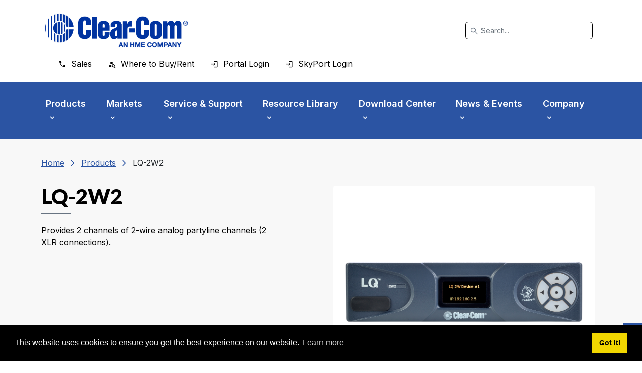

--- FILE ---
content_type: text/html; charset=utf-8
request_url: https://www.clearcom.com/Product/lq-2w2?Id=2408
body_size: 143975
content:
<!DOCTYPE html>
<html  lang="en-US">
<head id="Head">     
          <!-- Google Tag Manager -->
          <script>(function(w,d,s,l,i){w[l]=w[l]||[];w[l].push({'gtm.start':
          new Date().getTime(),event:'gtm.js'});var f=d.getElementsByTagName(s)[0],
          j=d.createElement(s),dl=l!='dataLayer'?'&l='+l:'';j.async=true;j.src=
          'https://www.googletagmanager.com/gtm.js?id='+i+dl;f.parentNode.insertBefore(j,f);
          })(window,document,'script','dataLayer','GTM-NWBXJP3');</script>
          <!-- End Google Tag Manager -->
        <meta content="text/html; charset=UTF-8" http-equiv="Content-Type" />

 <script>
                (function (a, t, i) { var e = "MSCI"; var s = "Analytics"; var o = e + "queue"; a[o] = a[o] || []; var r = a[e] || function (n) { var t = {}; t[s] = {}; function e(e) { while (e.length) { var r = e.pop(); t[s][r] = function (e) { return function () { a[o].push([e, n, arguments]) } }(r) } } var r = "track"; var i = "set"; e([r + "Event", r + "View", r + "Action", i + "Config", i + "Property", i + "User", "initialize", "teardown"]); return t }(i.name); var n = i.name; if (!a[e]) { a[n] = r[s]; a[o].push(["new", n]); setTimeout(function () { var e = "script"; var r = t.createElement(e); r.async = 1; r.src = i.src; var n = t.getElementsByTagName(e)[0]; n.parentNode.insertBefore(r, n) }, 1) } else { a[n] = new r[s] } if (i.user) { a[n].setUser(i.user) } if (i.props) { for (var c in i.props) { a[n].setProperty(c, i.props[c]) } } a[n].initialize(i.cfg) })(window, document, {

                    src: "https://cxppusa1rdrect01sa02cdn-endpoint.azureedge.net/webtracking/WebTracking/WebTracking.bundle.js",
                    name: "MSCI",
                    cfg: {

                        ingestionKey: "50aac8913f35458f9ed139115138614e-6f8991cb-149a-4fb9-8eac-d788d17b0e12-6552",
                        endpointUrl: "https://mobile.events.data.microsoft.com/OneCollector/1.0/",
                        autoCapture: {
                            view: true,
                            click: true
                        },
                        orgInfo: {
                            orgId: "50cc984a-7ba5-48f1-886b-39990980bfd5",
                            orgTenantId: "b97d32e7-23a5-44d7-b442-c85e6f03d962",
                            orgGeo: "USA"
                        }
                    }
                });
        </script>

<!-- Meta Pixel Code -->
<script>
!function(f,b,e,v,n,t,s)
{if(f.fbq)return;n=f.fbq=function(){n.callMethod?
n.callMethod.apply(n,arguments):n.queue.push(arguments)};
if(!f._fbq)f._fbq=n;n.push=n;n.loaded=!0;n.version='2.0';
n.queue=[];t=b.createElement(e);t.async=!0;
t.src=v;s=b.getElementsByTagName(e)[0];
s.parentNode.insertBefore(t,s)}(window,document,'script',
'https://connect.facebook.net/en_US/fbevents.js');

fbq('init', '539896152134015');
fbq('track', 'PageView');
</script>
<noscript>
<img height="1" width="1"
src="https://www.facebook.com/tr?id=539896152134015&ev=PageView
&noscript=1"/>
</noscript>
<!-- End Meta Pixel Code --><title>
	LQ-2W2
</title><meta id="MetaDescription" name="description" content="LQ IP Interface

• Networked interfaces devices Over: LAN, WAN, Internet

• Linked systems or standalone deployment

• Decentralized audio..." /><link href="/Resources/Shared/stylesheets/dnndefault/7.0.0/default.css?cdv=424" type="text/css" rel="stylesheet"/><link href="/DesktopModules/MVC/ITXProductDetails/module.css?cdv=424" type="text/css" rel="stylesheet"/><link href="/DesktopModules/MVC/ITXProductDetailsResources/module.css?cdv=424" type="text/css" rel="stylesheet"/><link href="/DesktopModules/MVC/ITXProductDetailsRelatedProducts/module.css?cdv=424" type="text/css" rel="stylesheet"/><link href="/DesktopModules/ITXProductRedirect/module.css?cdv=424" type="text/css" rel="stylesheet"/><link href="/Resources/Search/SearchSkinObjectPreview.css?cdv=424" type="text/css" rel="stylesheet"/><link href="/Resources/Shared/Components/CookieConsent/cookieconsent.min.css?cdv=424" type="text/css" rel="stylesheet"/><link href="/Portals/0/portal.css?cdv=424" type="text/css" rel="stylesheet"/><link href="/DesktopModules/EasyDNNGallery/css/admin2.css?cdv=424" type="text/css" rel="stylesheet"/><link href="/DesktopModules/EasyDNNNews/static/rateit/css/rateit.css?cdv=424" type="text/css" rel="stylesheet"/><link href="/DesktopModules/MVC/ITXProductDetailsResources/Resources/CSS/module.css?cdv=424" type="text/css" rel="stylesheet"/><link href="/DesktopModules/EasyDNNNews/static/common/common.css?cdv=424" type="text/css" rel="stylesheet"/><link href="/DesktopModules/EasyDNNNews/static/smbLight/themes/modern/modern.css?cdv=424" type="text/css" rel="stylesheet"/><script src="/DesktopModules/EasyDNNNews/static/eds_jquery/eds_jq.js?cdv=424" type="text/javascript"></script><script src="https://code.jquery.com/jquery-3.6.0.min.js?cdv=424" type="text/javascript"></script><script src="https://code.jquery.com/jquery-migrate-3.2.0.min.js?cdv=424" type="text/javascript"></script><script type="text/javascript">
	if (typeof jQuery == 'undefined') {document.write('<script src="/Resources/libraries/jQuery/03_07_01/jquery.js" type="text/javascript"></' + 'script>');}
</script><meta name="robots" content="noindex, nofollow" /><meta name="eds__GmapsInitData" content="{&quot;instanceGlobal&quot;:&quot;EasyDnnSolutions1_1_instance&quot;,&quot;google&quot;:{&quot;maps&quot;:{&quot;api&quot;:{&quot;key&quot;:&quot;&quot;,&quot;libraries&quot;:[&quot;geometry&quot;,&quot;places&quot;]}}}}" /><meta property="og:site_name" content="Clear-Com" />  <meta property="og:title" content="LQ-2W2" />  <meta property="og:description" content="LQ IP Interface

&bull; Networked interfaces devices Over: LAN, WAN, Internet

&bull; Linked systems or standalone deployment

&bull; Decentralized audio mixing &amp; routing

Provides: 24 Channels &amp; Direct Connections Transports: Call, RMK, Logic, Panel &amp; SIP

&nbsp;

Link Group

&bull; LQ devices form non-blocking Link Group:

-Gen-IC Virtual Intercom

-LQ IP Interface

-HelixNet HMS-4X2

&nbsp;

Analog Interface Hardware Options

&bull; 2-Wire Clear-Com..." />  <meta property="og:url" content="https://www.clearcom.com/Product/lq-2w2?Id=2408" />  <meta property="og:type" content="article" />    <meta property="og:image" content="https://www.clearcom.com/Portals/0/EasyDNNnews/2408/LQ-2W2_612x496.jpg" />    <meta name="twitter:card" content="summary_large_image" />  <meta name="twitter:title" content="LQ-2W2" />  <meta name="twitter:description" content="LQ IP Interface

&bull; Networked interfaces devices Over: LAN, WAN, Internet

&bull; Linked systems or standalone deployment

&bull; Decentralized audio mixing &amp; routing

Provides: 24..." />    <meta name="twitter:image" content="https://www.clearcom.com/Portals/0/EasyDNNnews/2408/LQ-2W2_612x496.jpg" />  <script type="application/ld+json">{   "@context": "http://schema.org",   "@type": "NewsArticle",   "mainEntityOfPage": {     "@type": "WebPage",     "@id": "https://uat.clearcom.com/Admin/Products/lq-2w2"   },   "headline": "LQ-2W2",   "image": {    "@type": "ImageObject",    "url": "https://www.clearcom.com/Portals/0/EasyDNNnews/2408/LQ-2W2_612x496.jpg"     },   "datePublished": "2017-11-08T06:25:00.0000000",   "dateModified": "2025-09-05T10:31:21.9830000",   "author": {     "@type": "Person",     "name": "Clear-Com Marketing"   },    "publisher": {     "@type": "Organization",     "name": "Clear-Com",     "logo": {    "@type": "ImageObject",    "url": ""     }   },   "description": "Provides 2 channels of 2-wire analog partyline channels (2 XLR connections)."    }    </script><meta name="viewport" content="width=device-width,initial-scale=1" /></head>
<body id="Body">     
					<!-- Google Tag Manager (noscript) --> 
					<noscript><iframe src="https://www.googletagmanager.com/ns.html?id=GTM-NWBXJP3"
					height="0" width="0" style="display:none;visibility:hidden"></iframe></noscript>
					<!-- End Google Tag Manager (noscript) -->
				

    <form method="post" action="/Product/lq-2w2?Id=2408" id="Form" enctype="multipart/form-data">
<div class="aspNetHidden">
<input type="hidden" name="__EVENTTARGET" id="__EVENTTARGET" value="" />
<input type="hidden" name="__EVENTARGUMENT" id="__EVENTARGUMENT" value="" />
<input type="hidden" name="__VIEWSTATE" id="__VIEWSTATE" value="6fZyoMMT4Qc6HBXWVYuwj9P9lp7uQ/uQli779w9AJdCB6ec0hfQSLlmVTVhFhH/ImMdf035fLydLeCOG5962cHGHeavhxnnRS4b8Zsvskw+CPmdeDsH3tjvcQ8dzanTW4yoHUVFbNWmwGo8UCTm2ZtAATtdPD4nCQTyNQfnPSW/ieDvTnho2Q1aTo+lRvwndn0VTW/aGjXcJh5DdkL5+9dw3FhWG20XlJE2aXL+bm0xBDFPovZy4hcgfDixfaXUOjjtudmqaMBijoOTzu6qERYoQZGrUCLl3eJ9Fetpi8qOBVzUYRkS0AwJAJOajVM7eGs7rYEGrYC8JPnhW/7yY3FMon/5k967++DiJU82EcCabVFNWRJMDV9DP39elHQ9F7sqrLyju2BHM6QFvGADEtNWr9p6k/tX3vH2HiA==" />
</div>

<script type="text/javascript">
//<![CDATA[
var theForm = document.forms['Form'];
if (!theForm) {
    theForm = document.Form;
}
function __doPostBack(eventTarget, eventArgument) {
    if (!theForm.onsubmit || (theForm.onsubmit() != false)) {
        theForm.__EVENTTARGET.value = eventTarget;
        theForm.__EVENTARGUMENT.value = eventArgument;
        theForm.submit();
    }
}
//]]>
</script>


<script src="/WebResource.axd?d=pynGkmcFUV1Mtn9ebK363q10GkDy2qx8zFh8w-8T2s7p0lb1Bh1ySFV6uiU1&amp;t=638901274200000000" type="text/javascript"></script>


<script src="//platform.twitter.com/widgets.js" type="text/javascript"></script>
<script src="//apis.google.com/js/plusone.js" type="text/javascript"></script>
<script src="//platform.linkedin.com/in.js" type="text/javascript"></script>
<script src="//assets.pinterest.com/js/pinit.js" type="text/javascript"></script>
<script src="/ScriptResource.axd?d=NJmAwtEo3IrvdhRib_OGOouVCa655V8iGs41kqOOyPql2AGnkO5AgMV-7xJcx3UNdcm6k2C0-BCWW1sZ3caLNTAOKTmYNQt0g6G8giMttI5kUNI-MK7xlp7IWgG8ZEc3usmNkQ2&amp;t=345ad968" type="text/javascript"></script>
<script src="/ScriptResource.axd?d=dwY9oWetJoJm2l3ujd3dPEoNCV4zX6aARq0GU39siIjJHx1e7Bqg6doI911mSLkJVPQ31ot1I3c9BysFUe0kvfScZI8ELb1Wr0Kc_13ye6KNLmFoKRo3UbP9RhjsMAdFvQ_7AjeV_47xDBjl0&amp;t=345ad968" type="text/javascript"></script>
<div class="aspNetHidden">

	<input type="hidden" name="__VIEWSTATEGENERATOR" id="__VIEWSTATEGENERATOR" value="CA0B0334" />
	<input type="hidden" name="__VIEWSTATEENCRYPTED" id="__VIEWSTATEENCRYPTED" value="" />
	<input type="hidden" name="__EVENTVALIDATION" id="__EVENTVALIDATION" value="tOBcNAI0k0ACGn111iCaVM+GnYZlRnKkZ72IPmiLcBBXV1QYd5k4mJgBO24sDFLhofojGEXj35yG4XbrMsN/hEW274xM4ctOD8sdCkZqMNhl5PGpLFYaKpBrTSbLta/gA+JEyGktqmrxjuXbNOXMV6XLRK2lxP4/rNhknImaPLG6UzTqUxFGRahVa/gS25+V8qAX6J1EvsKR41wY0DJxoGWGmrUDdS7lUDZHRzabsfuHvKK1" />
</div><script src="/js/dnn.js?cdv=424" type="text/javascript"></script><script src="/Resources/Shared/Components/CookieConsent/cookieconsent.min.js?cdv=424" type="text/javascript"></script><script src="/js/dnncore.js?cdv=424" type="text/javascript"></script><script src="/js/dnn.cookieconsent.js?cdv=424" type="text/javascript"></script><script src="/Resources/Search/SearchSkinObjectPreview.js?cdv=424" type="text/javascript"></script><script src="/js/dnn.servicesframework.js?cdv=424" type="text/javascript"></script><script src="/DesktopModules/EasyDNNNews/static/rateit/js/jquery.rateit_2.2.js?cdv=424" type="text/javascript"></script><script src="/DesktopModules/EasyDNNNews/js/jquery.cookie_2.2.js?cdv=424" type="text/javascript"></script><script src="/DesktopModules/EasyDNNNews/static/fluidvids/fluidvids_custom.min.js?cdv=424" type="text/javascript"></script><script src="/DesktopModules/EasyDNNNews/static/imagesLoaded/imagesLoaded_3.1.4_2.2.min.js?cdv=424" type="text/javascript"></script><script src="/DesktopModules/EasyDNNNews/static/smbLight/js/smbLight-1.4.1_2.2.js?cdv=424" type="text/javascript"></script><script src="/DesktopModules/EasyDNNNews/static/hammerjs/hammer.2.0.4.min.js?cdv=424" type="text/javascript"></script><script src="/DesktopModules/EasyDNNNews/static/isotope2/isotope.v2.0.0-beta.4_2.2.min.js?cdv=424" type="text/javascript"></script><script src="/DesktopModules/EasyDNNNews/static/gravityGallery/gravityGallery_1.1_2.2.js?cdv=424" type="text/javascript"></script><script src="/DesktopModules/EasyDNNNews/static/EasyDnnSolutions/EasyDnnSolutions_1.1_2.2.js?cdv=424" type="text/javascript"></script><script src="/DesktopModules/EasyDNNNews/static/comments/edsComments_2.2.js?cdv=424" type="text/javascript"></script>
<script type="text/javascript">
//<![CDATA[
Sys.WebForms.PageRequestManager._initialize('ScriptManager', 'Form', ['tdnn$ctr486$ViewEasyDNNNewsMain$ctl00$upPanelComments','dnn_ctr486_ViewEasyDNNNewsMain_ctl00_upPanelComments'], [], [], 90, '');
//]]>
</script>

        
        
        

<!--[if lt IE 9]>
    <script src="https://cdnjs.cloudflare.com/ajax/libs/html5shiv/3.7.2/html5shiv.min.js"></script>
    <script src="https://oss.maxcdn.com/respond/1.4.2/respond.min.js"></script>
<![endif]-->


<link rel="preconnect" href="https://fonts.googleapis.com">
<link rel="preconnect" href="https://fonts.gstatic.com" crossorigin>
<link href="https://fonts.googleapis.com/css2?family=Inter:wght@300;400;500;600&family=Lato:wght@300;400;500;600;700;800;900&display=swap" rel="stylesheet">


<link href="https://cdn.jsdelivr.net/npm/bootstrap@5.2.0/dist/css/bootstrap.min.css" rel="stylesheet" integrity="sha384-gH2yIJqKdNHPEq0n4Mqa/HGKIhSkIHeL5AyhkYV8i59U5AR6csBvApHHNl/vI1Bx" crossorigin="anonymous">
<link rel="stylesheet" href="https://fonts.googleapis.com/css2?family=Material+Symbols+Outlined:opsz,wght,FILL,GRAD@48,400,1,0" />
<link rel="stylesheet" href="/Portals/_default/Skins/Clear-Com/assets/prod/css/app.min.css?ver=424" />

<a href="#menu" class="visually-hidden-focusable top">Skip to main menu</a>
<a href="#main" class="visually-hidden-focusable">Skip to main content</a>
<a href="#footer" class="visually-hidden-focusable">Skip to footer</a>

<header class="p-3">
    <div class="container">
        <div class="d-flex flex-wrap align-items-center justify-content-center justify-content-xl-start">
            <a href="/" class="d-flex align-items-center mb-2 mb-xl-0 me-xl-auto" aria-label="Clear-Com logo - return to homepage">
                <img src="/Portals/_default/Skins/Clear-Com/images/clear-com-logo.jpg" alt="" />
            </a>
            <div class="d-none d-xl-block">
                <div class="search-dnn search-desktop col-12 col-lg-auto mb-3 mb-lg-0 me-lg-3" role="search">
                      <span id="dnn_dnnSearch_ClassicSearch">
    
    
    <span class="searchInputContainer" data-moreresults="See More Results" data-noresult="No Results Found">
        <span class="material-symbols-outlined icon">
                            search
                        </span>
		<input name="dnn$dnnSearch$txtSearch" type="text" maxlength="255" size="20" id="dnn_dnnSearch_txtSearch" class="NormalTextBox form-control" aria-label="Search" autocomplete="off" placeholder="Search..." />
        <a class="dnnSearchBoxClearText" title="Clear search text"></a>
    </span>
    <a id="dnn_dnnSearch_cmdSearch" class="SkinObject" href="javascript:__doPostBack(&#39;dnn$dnnSearch$cmdSearch&#39;,&#39;&#39;)">Search</a>
</span>


<script type="text/javascript">
    $(function() {
        if (typeof dnn != "undefined" && typeof dnn.searchSkinObject != "undefined") {
            var searchSkinObject = new dnn.searchSkinObject({
                delayTriggerAutoSearch : 400,
                minCharRequiredTriggerAutoSearch : 2,
                searchType: 'S',
                enableWildSearch: true,
                cultureCode: 'en-US',
                portalId: -1
                }
            );
            searchSkinObject.init();
            
            
            // attach classic search
            var siteBtn = $('#dnn_dnnSearch_SiteRadioButton');
            var webBtn = $('#dnn_dnnSearch_WebRadioButton');
            var clickHandler = function() {
                if (siteBtn.is(':checked')) searchSkinObject.settings.searchType = 'S';
                else searchSkinObject.settings.searchType = 'W';
            };
            siteBtn.on('change', clickHandler);
            webBtn.on('change', clickHandler);
            
            
        }
    });
</script>

                </div>
            </div>
            <div class="d-none d-xl-block">
                <ul class="nav secondary">
                    <li><a href="/Company/Contacts/Sales-Contacts" class="nav-link sales"><span>Sales</span></a></li>
                    <li><a href="/Find-a-Partner" class="nav-link where"><span>Where to Buy/Rent</span></a></li>
                    
                    <li><a href="/Portal-Login" class="nav-link login"><span>Portal Login</span></a></li>
                    <li><a href="https://SkyPort.clearcom.com/" target="SkyPort" class="nav-link login"><span>SkyPort Login </span></a></li>
                   
                </ul>
            </div>
        </div>
    </div>
</header>


<div id="menu">

    <div class="d-xl-none menu-link">
        <button class="navbar-toggler" type="button" data-bs-toggle="collapse" data-bs-target="#navbarsExampleXxl" aria-controls="navbarsExampleXxl" aria-expanded="false" aria-label="Toggle navigation">
            <p class="icon-menu"><span class="material-symbols-outlined">menu</span> Menu</p>
            <p class="icon-close"><span class="material-symbols-outlined">close</span> Close</p>
        </button>
    </div>


    <div class="d-xl-none search-dnn search-mobile">
        <div class="search" role="search" aria-expanded="false">
            <span id="dnn_dnnSearchMobile_ClassicSearch">
    
    
    <span class="searchInputContainer" data-moreresults="See More Results" data-noresult="No Results Found">
        <span class="material-symbols-outlined icon">
                            search
                        </span>
		<input name="dnn$dnnSearchMobile$txtSearch" type="text" maxlength="255" size="20" id="dnn_dnnSearchMobile_txtSearch" class="NormalTextBox form-control" aria-label="Search" autocomplete="off" placeholder="Search..." />
        <a class="dnnSearchBoxClearText" title="Clear search text"></a>
    </span>
    <a id="dnn_dnnSearchMobile_cmdSearch" class="SkinObject" href="javascript:__doPostBack(&#39;dnn$dnnSearchMobile$cmdSearch&#39;,&#39;&#39;)">Search</a>
</span>


<script type="text/javascript">
    $(function() {
        if (typeof dnn != "undefined" && typeof dnn.searchSkinObject != "undefined") {
            var searchSkinObject = new dnn.searchSkinObject({
                delayTriggerAutoSearch : 400,
                minCharRequiredTriggerAutoSearch : 2,
                searchType: 'S',
                enableWildSearch: true,
                cultureCode: 'en-US',
                portalId: -1
                }
            );
            searchSkinObject.init();
            
            
            // attach classic search
            var siteBtn = $('#dnn_dnnSearchMobile_SiteRadioButton');
            var webBtn = $('#dnn_dnnSearchMobile_WebRadioButton');
            var clickHandler = function() {
                if (siteBtn.is(':checked')) searchSkinObject.settings.searchType = 'S';
                else searchSkinObject.settings.searchType = 'W';
            };
            siteBtn.on('change', clickHandler);
            webBtn.on('change', clickHandler);
            
            
        }
    });
</script>

        </div>
        <span class="material-symbols-outlined search-btn" role="button" tabindex="0">
            <span class="icon-search">search</span>
            <span class="icon-close">close</span>
        </span>
    </div>

    <nav class="navbar navbar-expand-xl" aria-label="Primary Navigation">
        <div class="container mobile-background">
            <div class="collapse navbar-collapse" id="navbarsExampleXxl">
                
<a href="#" class="d-xl-block d-xl-none back mobile-back-primary">Back</a>
<a href="#" class="d-xl-block d-xl-none back mobile-back-secondary">Back</a>

	<ul class="navbar-nav">
		
        <li class="nav-item dropdown ">
   
        
          
            <a class="d-xl-block d-xl-none nav-link mobile-expand" href="#" ><span>Products</span> </a>
            <a class="d-xl-block nav-link mobile-top" href="https://www.clearcom.com/Products" ><span>Products</span> <span class="d-xl-block d-xl-none home">Home</span> </a>
            
        
            <ul class="dropdown-menu subLevel">
            
        <li class="dropdown ">
        
            <a class="d-xl-block d-xl-none mobile-expand" href="#" ><span class="icon icon-723">Products By Name</span> </a>
            <a class="d-xl-block mobile-top" href="https://www.clearcom.com/Products" ><span class="icon icon-723">Products By Name</span><span class="d-xl-block d-xl-none home">Home</span> </a>
        
            <ul class="submenu dropdown-menu menu723">
            
        <li class="">
        
            <a class="d-xl-block d-xl-none mobile-expand" href="#" ><span class="icon icon-196">Agent-IC</span> </a>
            <a class="d-xl-block mobile-top" href="https://www.clearcom.com/Products/Products-By-Name/Agent-IC" ><span class="icon icon-196">Agent-IC</span><span class="d-xl-block d-xl-none home">Home</span> </a>
        
        </li>
    
        <li class="">
        
            <a class="d-xl-block d-xl-none mobile-expand" href="#" ><span class="icon icon-122">Arcadia</span> </a>
            <a class="d-xl-block mobile-top" href="https://www.clearcom.com/Products/Products-By-Name/Arcadia" ><span class="icon icon-122">Arcadia</span><span class="d-xl-block d-xl-none home">Home</span> </a>
        
        </li>
    
        <li class="">
        
            <a class="d-xl-block d-xl-none mobile-expand" href="#" ><span class="icon icon-240">DX Series</span> </a>
            <a class="d-xl-block mobile-top" href="https://www.clearcom.com/Products/Products-By-Name/DX-Series" ><span class="icon icon-240">DX Series</span><span class="d-xl-block d-xl-none home">Home</span> </a>
        
        </li>
    
        <li class="">
        
            <a class="d-xl-block d-xl-none mobile-expand" href="#" ><span class="icon icon-246">Eclipse HX</span> </a>
            <a class="d-xl-block mobile-top" href="https://www.clearcom.com/Products/Products-By-Name/Eclipse-HX" ><span class="icon icon-246">Eclipse HX</span><span class="d-xl-block d-xl-none home">Home</span> </a>
        
        </li>
    
        <li class="">
        
            <a class="d-xl-block d-xl-none mobile-expand" href="#" ><span class="icon icon-194">Encore</span> </a>
            <a class="d-xl-block mobile-top" href="https://www.clearcom.com/Products/Products-By-Name/Encore" ><span class="icon icon-194">Encore</span><span class="d-xl-block d-xl-none home">Home</span> </a>
        
        </li>
    
        <li class="">
        
            <a class="d-xl-block d-xl-none mobile-expand" href="#" ><span class="icon icon-733">EQUIP</span> </a>
            <a class="d-xl-block mobile-top" href="https://www.clearcom.com/Products/Products-By-Name/EQUIP" ><span class="icon icon-733">EQUIP</span><span class="d-xl-block d-xl-none home">Home</span> </a>
        
        </li>
    
        <li class="">
        
            <a class="d-xl-block d-xl-none mobile-expand" href="#" ><span class="icon icon-247">FIM Fiber Interface</span> </a>
            <a class="d-xl-block mobile-top" href="https://www.clearcom.com/Products/Products-By-Name/FIM-Fiber-Interface" ><span class="icon icon-247">FIM Fiber Interface</span><span class="d-xl-block d-xl-none home">Home</span> </a>
        
        </li>
    
        <li class="">
        
            <a class="d-xl-block d-xl-none mobile-expand" href="#" ><span class="icon icon-250">FreeSpeak Wireless</span> </a>
            <a class="d-xl-block mobile-top" href="https://www.clearcom.com/Products/Products-By-Name/FreeSpeak-Wireless" ><span class="icon icon-250">FreeSpeak Wireless</span><span class="d-xl-block d-xl-none home">Home</span> </a>
        
        </li>
    
        <li class="">
        
            <a class="d-xl-block d-xl-none mobile-expand" href="#" ><span class="icon icon-251">Gateway</span> </a>
            <a class="d-xl-block mobile-top" href="https://www.clearcom.com/Products/Products-By-Name/Gateway" ><span class="icon icon-251">Gateway</span><span class="d-xl-block d-xl-none home">Home</span> </a>
        
        </li>
    
        <li class="">
        
            <a class="d-xl-block d-xl-none mobile-expand" href="#" ><span class="icon icon-735">Gen-IC</span> </a>
            <a class="d-xl-block mobile-top" href="https://www.clearcom.com/Products/Products-By-Name/Gen-IC" ><span class="icon icon-735">Gen-IC</span><span class="d-xl-block d-xl-none home">Home</span> </a>
        
        </li>
    
        <li class="">
        
            <a class="d-xl-block d-xl-none mobile-expand" href="#" ><span class="icon icon-252">HelixNet</span> </a>
            <a class="d-xl-block mobile-top" href="https://www.clearcom.com/Products/Products-By-Name/HelixNet" ><span class="icon icon-252">HelixNet</span><span class="d-xl-block d-xl-none home">Home</span> </a>
        
        </li>
    
        <li class="">
        
            <a class="d-xl-block d-xl-none mobile-expand" href="#" ><span class="icon icon-253">Industrial Digital System</span> </a>
            <a class="d-xl-block mobile-top" href="https://www.clearcom.com/Products/Products-By-Name/Industrial-Digital-System" ><span class="icon icon-253">Industrial Digital System</span><span class="d-xl-block d-xl-none home">Home</span> </a>
        
        </li>
    
        <li class="">
        
            <a class="d-xl-block d-xl-none mobile-expand" href="#" ><span class="icon icon-261">LQ Series</span> </a>
            <a class="d-xl-block mobile-top" href="https://www.clearcom.com/Products/Products-By-Name/LQ-Series" ><span class="icon icon-261">LQ Series</span><span class="d-xl-block d-xl-none home">Home</span> </a>
        
        </li>
    
        <li class="">
        
            <a class="d-xl-block d-xl-none mobile-expand" href="#" ><span class="icon icon-262">ProGrid</span> </a>
            <a class="d-xl-block mobile-top" href="https://www.clearcom.com/Products/Products-By-Name/ProGrid" ><span class="icon icon-262">ProGrid</span><span class="d-xl-block d-xl-none home">Home</span> </a>
        
        </li>
    
        <li class="">
        
            <a class="d-xl-block d-xl-none mobile-expand" href="#" ><span class="icon icon-264">Station-IC</span> </a>
            <a class="d-xl-block mobile-top" href="https://www.clearcom.com/Products/Products-By-Name/Station-IC" ><span class="icon icon-264">Station-IC</span><span class="d-xl-block d-xl-none home">Home</span> </a>
        
        </li>
    
        <li class="">
        
            <a class="d-xl-block d-xl-none mobile-expand" href="#" ><span class="icon icon-266">Trilogy Mentor</span> </a>
            <a class="d-xl-block mobile-top" href="https://www.clearcom.com/Products/Products-By-Name/Trilogy-Mentor" ><span class="icon icon-266">Trilogy Mentor</span><span class="d-xl-block d-xl-none home">Home</span> </a>
        
        </li>
    
        <li class="">
        
            <a class="d-xl-block d-xl-none mobile-expand" href="#" ><span class="icon icon-267">Trilogy Mercury</span> </a>
            <a class="d-xl-block mobile-top" href="https://www.clearcom.com/Products/Products-By-Name/Trilogy-Mercury" ><span class="icon icon-267">Trilogy Mercury</span><span class="d-xl-block d-xl-none home">Home</span> </a>
        
        </li>
    
        <li class="">
        
            <a class="d-xl-block d-xl-none mobile-expand" href="#" ><span class="icon icon-268">UHF Wireless IFB</span> </a>
            <a class="d-xl-block mobile-top" href="https://www.clearcom.com/Products/Products-By-Name/UHF-Wireless-IFB" ><span class="icon icon-268">UHF Wireless IFB</span><span class="d-xl-block d-xl-none home">Home</span> </a>
        
        </li>
    
        <li class="">
        
            <a class="d-xl-block d-xl-none mobile-expand" href="#" ><span class="icon icon-793">V-Series Keypanels</span> </a>
            <a class="d-xl-block mobile-top" href="https://www.clearcom.com/Products/Products-By-Name/V-Series-Keypanels" ><span class="icon icon-793">V-Series Keypanels</span><span class="d-xl-block d-xl-none home">Home</span> </a>
        
        </li>
    
            </ul>
        
        </li>
    
        <li class="dropdown ">
        
            <a class="d-xl-block d-xl-none mobile-expand" href="#" ><span class="icon icon-92">Products by Technology</span> </a>
            <a class="d-xl-block mobile-top" href="https://www.clearcom.com/Products/Products-by-Technology" ><span class="icon icon-92">Products by Technology</span><span class="d-xl-block d-xl-none home">Home</span> </a>
        
            <ul class="submenu dropdown-menu menu92">
            
        <li class="">
        
            <a class="d-xl-block d-xl-none mobile-expand" href="#" ><span class="icon icon-742">Partyline Communications</span> </a>
            <a class="d-xl-block mobile-top" href="https://www.clearcom.com/Products/Products-by-Technology/Partyline-Communications" ><span class="icon icon-742">Partyline Communications</span><span class="d-xl-block d-xl-none home">Home</span> </a>
        
        </li>
    
        <li class="">
        
            <a class="d-xl-block d-xl-none mobile-expand" href="#" ><span class="icon icon-743">Matrix Solutions</span> </a>
            <a class="d-xl-block mobile-top" href="https://www.clearcom.com/Products/Products-by-Technology/Matrix-Solutions" ><span class="icon icon-743">Matrix Solutions</span><span class="d-xl-block d-xl-none home">Home</span> </a>
        
        </li>
    
        <li class="dropdown ">
        
            <a class="d-xl-block d-xl-none mobile-expand" href="#" ><span class="icon icon-269">Wireless Systems</span> </a>
            <a class="d-xl-block mobile-top" href="https://www.clearcom.com/Products/Products-by-Technology/Wireless-Systems" ><span class="icon icon-269">Wireless Systems</span><span class="d-xl-block d-xl-none home">Home</span> </a>
        
            <ul class="submenu dropdown-menu menu269">
            
        <li class="">
        
            <a class="d-xl-block d-xl-none mobile-expand" href="#" ><span class="icon icon-558">DX100</span> </a>
            <a class="d-xl-block mobile-top" href="https://www.clearcom.com/Products/Products-by-Technology/Wireless-Systems/DX100" ><span class="icon icon-558">DX100</span><span class="d-xl-block d-xl-none home">Home</span> </a>
        
        </li>
    
        <li class="">
        
            <a class="d-xl-block d-xl-none mobile-expand" href="#" ><span class="icon icon-565">DX121</span> </a>
            <a class="d-xl-block mobile-top" href="https://www.clearcom.com/Products/Products-by-Technology/Wireless-Systems/DX121" ><span class="icon icon-565">DX121</span><span class="d-xl-block d-xl-none home">Home</span> </a>
        
        </li>
    
        <li class="">
        
            <a class="d-xl-block d-xl-none mobile-expand" href="#" ><span class="icon icon-572">DX210</span> </a>
            <a class="d-xl-block mobile-top" href="https://www.clearcom.com/Products/Products-by-Technology/Wireless-Systems/DX210" ><span class="icon icon-572">DX210</span><span class="d-xl-block d-xl-none home">Home</span> </a>
        
        </li>
    
        <li class="">
        
            <a class="d-xl-block d-xl-none mobile-expand" href="#" ><span class="icon icon-579">DX340ES</span> </a>
            <a class="d-xl-block mobile-top" href="https://www.clearcom.com/Products/Products-by-Technology/Wireless-Systems/DX340ES" ><span class="icon icon-579">DX340ES</span><span class="d-xl-block d-xl-none home">Home</span> </a>
        
        </li>
    
        <li class="">
        
            <a class="d-xl-block d-xl-none mobile-expand" href="#" ><span class="icon icon-586">DX410</span> </a>
            <a class="d-xl-block mobile-top" href="https://www.clearcom.com/Products/Products-by-Technology/Wireless-Systems/DX410" ><span class="icon icon-586">DX410</span><span class="d-xl-block d-xl-none home">Home</span> </a>
        
        </li>
    
        <li class="">
        
            <a class="d-xl-block d-xl-none mobile-expand" href="#" ><span class="icon icon-593">FreeSpeak Edge</span> </a>
            <a class="d-xl-block mobile-top" href="https://www.clearcom.com/Products/Products-by-Technology/Wireless-Systems/FreeSpeak-Edge" ><span class="icon icon-593">FreeSpeak Edge</span><span class="d-xl-block d-xl-none home">Home</span> </a>
        
        </li>
    
        <li class="">
        
            <a class="d-xl-block d-xl-none mobile-expand" href="#" ><span class="icon icon-797">FreeSpeak Icon-</span> </a>
            <a class="d-xl-block mobile-top" href="https://www.clearcom.com/Products/Products-by-Technology/Wireless-Systems/FreeSpeak-Icon" ><span class="icon icon-797">FreeSpeak Icon-</span><span class="d-xl-block d-xl-none home">Home</span> </a>
        
        </li>
    
        <li class="">
        
            <a class="d-xl-block d-xl-none mobile-expand" href="#" ><span class="icon icon-601">FreeSpeak II</span> </a>
            <a class="d-xl-block mobile-top" href="https://www.clearcom.com/Products/Products-by-Technology/Wireless-Systems/FreeSpeak-II" ><span class="icon icon-601">FreeSpeak II</span><span class="d-xl-block d-xl-none home">Home</span> </a>
        
        </li>
    
            </ul>
        
        </li>
    
        <li class="dropdown ">
        
            <a class="d-xl-block d-xl-none mobile-expand" href="#" ><span class="icon icon-290">IP Communications</span> </a>
            <a class="d-xl-block mobile-top" href="https://www.clearcom.com/Products/Products-by-Technology/IP-Communications" ><span class="icon icon-290">IP Communications</span><span class="d-xl-block d-xl-none home">Home</span> </a>
        
            <ul class="submenu dropdown-menu menu290">
            
        <li class="">
        
            <a class="d-xl-block d-xl-none mobile-expand" href="#" ><span class="icon icon-632">IP Connectivity for Eclipse HX</span> </a>
            <a class="d-xl-block mobile-top" href="https://www.clearcom.com/Products/Products-by-Technology/IP-Communications/IP-Connectivity-for-Eclipse-HX" ><span class="icon icon-632">IP Connectivity for Eclipse HX</span><span class="d-xl-block d-xl-none home">Home</span> </a>
        
        </li>
    
        <li class="">
        
            <a class="d-xl-block d-xl-none mobile-expand" href="#" ><span class="icon icon-633">IP Connectivity for FreeSpeak Edge</span> </a>
            <a class="d-xl-block mobile-top" href="https://www.clearcom.com/Products/Products-by-Technology/IP-Communications/IP-Connectivity-for-FreeSpeak-Edge" ><span class="icon icon-633">IP Connectivity for FreeSpeak Edge</span><span class="d-xl-block d-xl-none home">Home</span> </a>
        
        </li>
    
        <li class="">
        
            <a class="d-xl-block d-xl-none mobile-expand" href="#" ><span class="icon icon-800">IP Connectivity for FreeSpeak Icon</span> </a>
            <a class="d-xl-block mobile-top" href="https://www.clearcom.com/Products/Products-by-Technology/IP-Communications/IP-Connectivity-for-FreeSpeak-Icon" ><span class="icon icon-800">IP Connectivity for FreeSpeak Icon</span><span class="d-xl-block d-xl-none home">Home</span> </a>
        
        </li>
    
        <li class="">
        
            <a class="d-xl-block d-xl-none mobile-expand" href="#" ><span class="icon icon-634">IP Connectivity for FreeSpeak II</span> </a>
            <a class="d-xl-block mobile-top" href="https://www.clearcom.com/Products/Products-by-Technology/IP-Communications/IP-Connectivity-for-FreeSpeak-II" ><span class="icon icon-634">IP Connectivity for FreeSpeak II</span><span class="d-xl-block d-xl-none home">Home</span> </a>
        
        </li>
    
        <li class="">
        
            <a class="d-xl-block d-xl-none mobile-expand" href="#" ><span class="icon icon-635">IP Connectivity for V-Series Panels</span> </a>
            <a class="d-xl-block mobile-top" href="https://www.clearcom.com/Products/Products-by-Technology/IP-Communications/IP-Connectivity-for-V-Series-Panels" ><span class="icon icon-635">IP Connectivity for V-Series Panels</span><span class="d-xl-block d-xl-none home">Home</span> </a>
        
        </li>
    
        <li class="">
        
            <a class="d-xl-block d-xl-none mobile-expand" href="#" ><span class="icon icon-315">SIP</span> </a>
            <a class="d-xl-block mobile-top" href="https://www.clearcom.com/Products/Products-by-Technology/IP-Communications/SIP" ><span class="icon icon-315">SIP</span><span class="d-xl-block d-xl-none home">Home</span> </a>
        
        </li>
    
            </ul>
        
        </li>
    
        <li class="">
        
            <a class="d-xl-block d-xl-none mobile-expand" href="#" ><span class="icon icon-734">Virtual Intercom Communications</span> </a>
            <a class="d-xl-block mobile-top" href="https://www.clearcom.com/Products/Products-by-Technology/Virtual-Intercom-Communications" ><span class="icon icon-734">Virtual Intercom Communications</span><span class="d-xl-block d-xl-none home">Home</span> </a>
        
        </li>
    
        <li class="">
        
            <a class="d-xl-block d-xl-none mobile-expand" href="#" ><span class="icon icon-113">Government/Security Solutions</span> </a>
            <a class="d-xl-block mobile-top" href="https://www.clearcom.com/Products/Products-by-Technology/Government-Security-Solutions" ><span class="icon icon-113">Government/Security Solutions</span><span class="d-xl-block d-xl-none home">Home</span> </a>
        
        </li>
    
        <li class="">
        
            <a class="d-xl-block d-xl-none mobile-expand" href="#" ><span class="icon icon-114">Specialty Solutions</span> </a>
            <a class="d-xl-block mobile-top" href="https://www.clearcom.com/Products/Products-by-Technology/Specialty-Solutions" ><span class="icon icon-114">Specialty Solutions</span><span class="d-xl-block d-xl-none home">Home</span> </a>
        
        </li>
    
            </ul>
        
        </li>
    
        <li class="dropdown ">
        
            <a class="d-xl-block d-xl-none mobile-expand" href="#" ><span class="icon icon-94">Headsets &amp; Accessories</span> </a>
            <a class="d-xl-block mobile-top" href="https://www.clearcom.com/Products/Headsets-Accessories" ><span class="icon icon-94">Headsets &amp; Accessories</span><span class="d-xl-block d-xl-none home">Home</span> </a>
        
            <ul class="submenu dropdown-menu menu94">
            
        <li class="">
        
            <a class="d-xl-block d-xl-none mobile-expand" href="#" ><span class="icon icon-158">Headsets</span> </a>
            <a class="d-xl-block mobile-top" href="https://www.clearcom.com/Products/Headsets-Accessories/Headsets" ><span class="icon icon-158">Headsets</span><span class="d-xl-block d-xl-none home">Home</span> </a>
        
        </li>
    
        <li class="">
        
            <a class="d-xl-block d-xl-none mobile-expand" href="#" ><span class="icon icon-636">Handsets</span> </a>
            <a class="d-xl-block mobile-top" href="https://www.clearcom.com/Products/Headsets-Accessories/Handsets" ><span class="icon icon-636">Handsets</span><span class="d-xl-block d-xl-none home">Home</span> </a>
        
        </li>
    
        <li class="">
        
            <a class="d-xl-block d-xl-none mobile-expand" href="#" ><span class="icon icon-637">Microphones</span> </a>
            <a class="d-xl-block mobile-top" href="https://www.clearcom.com/Products/Headsets-Accessories/Microphones" ><span class="icon icon-637">Microphones</span><span class="d-xl-block d-xl-none home">Home</span> </a>
        
        </li>
    
        <li class="">
        
            <a class="d-xl-block d-xl-none mobile-expand" href="#" ><span class="icon icon-736">Mounts and Enclosures</span> </a>
            <a class="d-xl-block mobile-top" href="https://www.clearcom.com/Products/Headsets-Accessories/Mounts-and-Enclosures" ><span class="icon icon-736">Mounts and Enclosures</span><span class="d-xl-block d-xl-none home">Home</span> </a>
        
        </li>
    
        <li class="">
        
            <a class="d-xl-block d-xl-none mobile-expand" href="#" ><span class="icon icon-638">Cables</span> </a>
            <a class="d-xl-block mobile-top" href="https://www.clearcom.com/Products/Headsets-Accessories/Cables" ><span class="icon icon-638">Cables</span><span class="d-xl-block d-xl-none home">Home</span> </a>
        
        </li>
    
        <li class="">
        
            <a class="d-xl-block d-xl-none mobile-expand" href="#" ><span class="icon icon-639">Consumables</span> </a>
            <a class="d-xl-block mobile-top" href="https://www.clearcom.com/Products/Headsets-Accessories/Consumables" ><span class="icon icon-639">Consumables</span><span class="d-xl-block d-xl-none home">Home</span> </a>
        
        </li>
    
        <li class="">
        
            <a class="d-xl-block d-xl-none mobile-expand" href="#" ><span class="icon icon-195">DX Series Accessories</span> </a>
            <a class="d-xl-block mobile-top" href="https://www.clearcom.com/Products/Headsets-Accessories/DX-Series-Accessories" ><span class="icon icon-195">DX Series Accessories</span><span class="d-xl-block d-xl-none home">Home</span> </a>
        
        </li>
    
        <li class="">
        
            <a class="d-xl-block d-xl-none mobile-expand" href="#" ><span class="icon icon-263">SFPs</span> </a>
            <a class="d-xl-block mobile-top" href="https://www.clearcom.com/Products/Headsets-Accessories/SFPs" ><span class="icon icon-263">SFPs</span><span class="d-xl-block d-xl-none home">Home</span> </a>
        
        </li>
    
            </ul>
        
        </li>
    
        <li class="">
        
            <a class="d-xl-block d-xl-none mobile-expand" href="#" ><span class="icon icon-93">Product A-Z Index</span> </a>
            <a class="d-xl-block mobile-top" href="https://www.clearcom.com/Products/Product-A-Z-Index" ><span class="icon icon-93">Product A-Z Index</span><span class="d-xl-block d-xl-none home">Home</span> </a>
        
        </li>
    
        <li class="">
        
            <a class="d-xl-block d-xl-none mobile-expand" href="#" ><span class="icon icon-95">Discontinued Products</span> </a>
            <a class="d-xl-block mobile-top" href="https://www.clearcom.com/Products/Discontinued-Products" ><span class="icon icon-95">Discontinued Products</span><span class="d-xl-block d-xl-none home">Home</span> </a>
        
        </li>
    
            </ul>
        
        </li>
    
        <li class="nav-item dropdown ">
   
        
          
            <a class="d-xl-block d-xl-none nav-link mobile-expand" href="#" ><span>Markets</span> </a>
            <a class="d-xl-block nav-link mobile-top" href="https://www.clearcom.com/Markets" ><span>Markets</span> <span class="d-xl-block d-xl-none home">Home</span> </a>
            
        
            <ul class="dropdown-menu subLevel">
            
        <li class="">
        
            <a class="d-xl-block d-xl-none mobile-expand" href="#" ><span class="icon icon-39">Broadcast Production</span> </a>
            <a class="d-xl-block mobile-top" href="https://www.clearcom.com/Markets/Broadcast-Production" ><span class="icon icon-39">Broadcast Production</span><span class="d-xl-block d-xl-none home">Home</span> </a>
        
        </li>
    
        <li class="">
        
            <a class="d-xl-block d-xl-none mobile-expand" href="#" ><span class="icon icon-610">Live Performance &amp; Events</span> </a>
            <a class="d-xl-block mobile-top" href="https://www.clearcom.com/Markets/Live-Performance-Events" ><span class="icon icon-610">Live Performance &amp; Events</span><span class="d-xl-block d-xl-none home">Home</span> </a>
        
        </li>
    
        <li class="">
        
            <a class="d-xl-block d-xl-none mobile-expand" href="#" ><span class="icon icon-331">Military, Aerospace &amp; Government</span> </a>
            <a class="d-xl-block mobile-top" href="https://www.clearcom.com/Markets/Military-Aerospace-Government" ><span class="icon icon-331">Military, Aerospace &amp; Government</span><span class="d-xl-block d-xl-none home">Home</span> </a>
        
        </li>
    
        <li class="">
        
            <a class="d-xl-block d-xl-none mobile-expand" href="#" ><span class="icon icon-52">Industrial &amp; Critical Communications</span> </a>
            <a class="d-xl-block mobile-top" href="https://www.clearcom.com/Markets/Industrial-Critical-Communications" ><span class="icon icon-52">Industrial &amp; Critical Communications</span><span class="d-xl-block d-xl-none home">Home</span> </a>
        
        </li>
    
        <li class="">
        
            <a class="d-xl-block d-xl-none mobile-expand" href="#" ><span class="icon icon-53">Film &amp; TV Production</span> </a>
            <a class="d-xl-block mobile-top" href="https://www.clearcom.com/Markets/Film-TV-Production" ><span class="icon icon-53">Film &amp; TV Production</span><span class="d-xl-block d-xl-none home">Home</span> </a>
        
        </li>
    
        <li class="">
        
            <a class="d-xl-block d-xl-none mobile-expand" href="#" ><span class="icon icon-426">Sports Operations</span> </a>
            <a class="d-xl-block mobile-top" href="https://www.clearcom.com/Markets/Sports-Operations" ><span class="icon icon-426">Sports Operations</span><span class="d-xl-block d-xl-none home">Home</span> </a>
        
        </li>
    
        <li class="">
        
            <a class="d-xl-block d-xl-none mobile-expand" href="#" ><span class="icon icon-427">House of Worship</span> </a>
            <a class="d-xl-block mobile-top" href="https://www.clearcom.com/Markets/House-of-Worship" ><span class="icon icon-427">House of Worship</span><span class="d-xl-block d-xl-none home">Home</span> </a>
        
        </li>
    
        <li class="">
        
            <a class="d-xl-block d-xl-none mobile-expand" href="#" ><span class="icon icon-429">Theme Parks</span> </a>
            <a class="d-xl-block mobile-top" href="https://www.clearcom.com/Markets/Theme-Parks" ><span class="icon icon-429">Theme Parks</span><span class="d-xl-block d-xl-none home">Home</span> </a>
        
        </li>
    
            </ul>
        
        </li>
    
        <li class="nav-item dropdown ">
   
        
          
            <a class="d-xl-block d-xl-none nav-link mobile-expand" href="#" ><span>Service &amp; Support</span> </a>
            <a class="d-xl-block nav-link mobile-top" href="https://www.clearcom.com/Service-Support" ><span>Service &amp; Support</span> <span class="d-xl-block d-xl-none home">Home</span> </a>
            
        
            <ul class="dropdown-menu subLevel">
            
        <li class="">
        
            <a class="d-xl-block d-xl-none mobile-expand" href="#" target="_blank"><span class="icon icon-119">Solution Finder</span> </a>
            <a class="d-xl-block mobile-top" href="https://clear-com.atlassian.net/wiki/spaces/SF/overview" target="_blank"><span class="icon icon-119">Solution Finder</span><span class="d-xl-block d-xl-none home">Home</span> </a>
        
        </li>
    
        <li class="">
        
            <a class="d-xl-block d-xl-none mobile-expand" href="#" ><span class="icon icon-210">Product Support &amp; Repair</span> </a>
            <a class="d-xl-block mobile-top" href="https://www.clearcom.com/Service-Support/Product-Support-Repair" ><span class="icon icon-210">Product Support &amp; Repair</span><span class="d-xl-block d-xl-none home">Home</span> </a>
        
        </li>
    
        <li class="">
        
            <a class="d-xl-block d-xl-none mobile-expand" href="#" ><span class="icon icon-541">Warranty &amp; Support Policies</span> </a>
            <a class="d-xl-block mobile-top" href="https://www.clearcom.com/support/warranty-support-policies" ><span class="icon icon-541">Warranty &amp; Support Policies</span><span class="d-xl-block d-xl-none home">Home</span> </a>
        
        </li>
    
        <li class="">
        
            <a class="d-xl-block d-xl-none mobile-expand" href="#" ><span class="icon icon-183">Training</span> </a>
            <a class="d-xl-block mobile-top" href="https://www.clearcom.com/Service-Support/Training" ><span class="icon icon-183">Training</span><span class="d-xl-block d-xl-none home">Home</span> </a>
        
        </li>
    
        <li class="">
        
            <a class="d-xl-block d-xl-none mobile-expand" href="#" ><span class="icon icon-187">Rental Support</span> </a>
            <a class="d-xl-block mobile-top" href="https://www.clearcom.com/Service-Support/Rental-Support" ><span class="icon icon-187">Rental Support</span><span class="d-xl-block d-xl-none home">Home</span> </a>
        
        </li>
    
            </ul>
        
        </li>
    
        <li class="nav-item dropdown ">
   
        
          
            <a class="d-xl-block d-xl-none nav-link mobile-expand" href="#" ><span>Resource Library</span> </a>
            <a class="d-xl-block nav-link mobile-top" href="https://www.clearcom.com/Resource-Library" ><span>Resource Library</span> <span class="d-xl-block d-xl-none home">Home</span> </a>
            
        
            <ul class="dropdown-menu subLevel">
            
        <li class="">
        
            <a class="d-xl-block d-xl-none mobile-expand" href="#" ><span class="icon icon-184">Application Diagrams</span> </a>
            <a class="d-xl-block mobile-top" href="/Resource-Library?contentType=Application%20Diagrams" ><span class="icon icon-184">Application Diagrams</span><span class="d-xl-block d-xl-none home">Home</span> </a>
        
        </li>
    
        <li class="">
        
            <a class="d-xl-block d-xl-none mobile-expand" href="#" ><span class="icon icon-188">Tech Blog</span> </a>
            <a class="d-xl-block mobile-top" href="/Resource-Library?contentType=Tech%20Blog" ><span class="icon icon-188">Tech Blog</span><span class="d-xl-block d-xl-none home">Home</span> </a>
        
        </li>
    
        <li class="">
        
            <a class="d-xl-block d-xl-none mobile-expand" href="#" ><span class="icon icon-185">Videos</span> </a>
            <a class="d-xl-block mobile-top" href="/Resource-Library?contentType=Videos" ><span class="icon icon-185">Videos</span><span class="d-xl-block d-xl-none home">Home</span> </a>
        
        </li>
    
        <li class="">
        
            <a class="d-xl-block d-xl-none mobile-expand" href="#" ><span class="icon icon-186">Technical Documents</span> </a>
            <a class="d-xl-block mobile-top" href="/Resource-Library?contentType=Technical%20Documents" ><span class="icon icon-186">Technical Documents</span><span class="d-xl-block d-xl-none home">Home</span> </a>
        
        </li>
    
        <li class="">
        
            <a class="d-xl-block d-xl-none mobile-expand" href="#" ><span class="icon icon-611">Infographics</span> </a>
            <a class="d-xl-block mobile-top" href="/Resource-Library?contentType=Infographics" ><span class="icon icon-611">Infographics</span><span class="d-xl-block d-xl-none home">Home</span> </a>
        
        </li>
    
            </ul>
        
        </li>
    
        <li class="nav-item dropdown ">
   
        
          
            <a class="d-xl-block d-xl-none nav-link mobile-expand" href="#" ><span>Download Center</span> </a>
            <a class="d-xl-block nav-link mobile-top" href="https://www.clearcom.com/Download-Center" ><span>Download Center</span> <span class="d-xl-block d-xl-none home">Home</span> </a>
            
        
            <ul class="dropdown-menu subLevel">
            
        <li class="">
        
            <a class="d-xl-block d-xl-none mobile-expand" href="#" ><span class="icon icon-65">Search Download Center</span> </a>
            <a class="d-xl-block mobile-top" href="/Download-Center" ><span class="icon icon-65">Search Download Center</span><span class="d-xl-block d-xl-none home">Home</span> </a>
        
        </li>
    
        <li class="">
        
            <a class="d-xl-block d-xl-none mobile-expand" href="#" ><span class="icon icon-45">Datasheets</span> </a>
            <a class="d-xl-block mobile-top" href="https://www.clearcom.com/Download-Center/Datasheets" ><span class="icon icon-45">Datasheets</span><span class="d-xl-block d-xl-none home">Home</span> </a>
        
        </li>
    
        <li class="">
        
            <a class="d-xl-block d-xl-none mobile-expand" href="#" ><span class="icon icon-46">Manuals</span> </a>
            <a class="d-xl-block mobile-top" href="https://www.clearcom.com/Download-Center/Manuals" ><span class="icon icon-46">Manuals</span><span class="d-xl-block d-xl-none home">Home</span> </a>
        
        </li>
    
        <li class="">
        
            <a class="d-xl-block d-xl-none mobile-expand" href="#" ><span class="icon icon-612">Software &amp; Firmware</span> </a>
            <a class="d-xl-block mobile-top" href="https://www.clearcom.com/Download-Center/Software-Firmware" ><span class="icon icon-612">Software &amp; Firmware</span><span class="d-xl-block d-xl-none home">Home</span> </a>
        
        </li>
    
        <li class="">
        
            <a class="d-xl-block d-xl-none mobile-expand" href="#" ><span class="icon icon-609">Knowledge Centers</span> </a>
            <a class="d-xl-block mobile-top" href="https://www.clearcom.com/Download-Center/Knowledge-Centers" ><span class="icon icon-609">Knowledge Centers</span><span class="d-xl-block d-xl-none home">Home</span> </a>
        
        </li>
    
        <li class="">
        
            <a class="d-xl-block d-xl-none mobile-expand" href="#" ><span class="icon icon-182">Software Versions Chart</span> </a>
            <a class="d-xl-block mobile-top" href="https://www.clearcom.com/Download-Center/Software-Versions-Chart" ><span class="icon icon-182">Software Versions Chart</span><span class="d-xl-block d-xl-none home">Home</span> </a>
        
        </li>
    
        <li class="">
        
            <a class="d-xl-block d-xl-none mobile-expand" href="#" ><span class="icon icon-658">Software/Firmware Update Alerts</span> </a>
            <a class="d-xl-block mobile-top" href="/Software-Firmware-Updates" ><span class="icon icon-658">Software/Firmware Update Alerts</span><span class="d-xl-block d-xl-none home">Home</span> </a>
        
        </li>
    
            </ul>
        
        </li>
    
        <li class="nav-item dropdown ">
   
        
          
            <a class="d-xl-block d-xl-none nav-link mobile-expand" href="#" ><span>News &amp; Events</span> </a>
            <a class="d-xl-block nav-link mobile-top" href="https://www.clearcom.com/News-Events" ><span>News &amp; Events</span> <span class="d-xl-block d-xl-none home">Home</span> </a>
            
        
            <ul class="dropdown-menu subLevel">
            
        <li class="">
        
            <a class="d-xl-block d-xl-none mobile-expand" href="#" ><span class="icon icon-177">News</span> </a>
            <a class="d-xl-block mobile-top" href="https://www.clearcom.com/News-Events/News" ><span class="icon icon-177">News</span><span class="d-xl-block d-xl-none home">Home</span> </a>
        
        </li>
    
        <li class="">
        
            <a class="d-xl-block d-xl-none mobile-expand" href="#" ><span class="icon icon-178">Press Releases</span> </a>
            <a class="d-xl-block mobile-top" href="https://www.clearcom.com/News-Events/Press-Releases" ><span class="icon icon-178">Press Releases</span><span class="d-xl-block d-xl-none home">Home</span> </a>
        
        </li>
    
        <li class="">
        
            <a class="d-xl-block d-xl-none mobile-expand" href="#" ><span class="icon icon-752">In the Media</span> </a>
            <a class="d-xl-block mobile-top" href="https://www.clearcom.com/News-Events/In-the-Media" ><span class="icon icon-752">In the Media</span><span class="d-xl-block d-xl-none home">Home</span> </a>
        
        </li>
    
        <li class="">
        
            <a class="d-xl-block d-xl-none mobile-expand" href="#" ><span class="icon icon-180">Events</span> </a>
            <a class="d-xl-block mobile-top" href="https://www.clearcom.com/News-Events/Events" ><span class="icon icon-180">Events</span><span class="d-xl-block d-xl-none home">Home</span> </a>
        
        </li>
    
        <li class="">
        
            <a class="d-xl-block d-xl-none mobile-expand" href="#" ><span class="icon icon-192">Webinar Recording Library</span> </a>
            <a class="d-xl-block mobile-top" href="https://www.clearcom.com/News-Events/Webinar-Recording-Library" ><span class="icon icon-192">Webinar Recording Library</span><span class="d-xl-block d-xl-none home">Home</span> </a>
        
        </li>
    
            </ul>
        
        </li>
    
        <li class="nav-item dropdown ">
   
        
          
            <a class="d-xl-block d-xl-none nav-link mobile-expand" href="#" ><span>Company</span> </a>
            <a class="d-xl-block nav-link mobile-top" href="https://www.clearcom.com/Company" ><span>Company</span> <span class="d-xl-block d-xl-none home">Home</span> </a>
            
        
            <ul class="dropdown-menu subLevel">
            
        <li class="">
        
            <a class="d-xl-block d-xl-none mobile-expand" href="#" ><span class="icon icon-115">Our History</span> </a>
            <a class="d-xl-block mobile-top" href="https://www.clearcom.com/Company/Our-History" ><span class="icon icon-115">Our History</span><span class="d-xl-block d-xl-none home">Home</span> </a>
        
        </li>
    
        <li class="">
        
            <a class="d-xl-block d-xl-none mobile-expand" href="#" ><span class="icon icon-116">Corporate Competencies</span> </a>
            <a class="d-xl-block mobile-top" href="https://www.clearcom.com/Company/Corporate-Competencies" ><span class="icon icon-116">Corporate Competencies</span><span class="d-xl-block d-xl-none home">Home</span> </a>
        
        </li>
    
        <li class="">
        
            <a class="d-xl-block d-xl-none mobile-expand" href="#" ><span class="icon icon-740">Memberships and Affiliations</span> </a>
            <a class="d-xl-block mobile-top" href="https://www.clearcom.com/Company/Memberships-and-Affiliations" ><span class="icon icon-740">Memberships and Affiliations</span><span class="d-xl-block d-xl-none home">Home</span> </a>
        
        </li>
    
        <li class="">
        
            <a class="d-xl-block d-xl-none mobile-expand" href="#" ><span class="icon icon-774">Sustainability Initiatives</span> </a>
            <a class="d-xl-block mobile-top" href="https://www.clearcom.com/Company/Sustainability-Initiatives" ><span class="icon icon-774">Sustainability Initiatives</span><span class="d-xl-block d-xl-none home">Home</span> </a>
        
        </li>
    
        <li class="">
        
            <a class="d-xl-block d-xl-none mobile-expand" href="#" ><span class="icon icon-117">Career Opportunities</span> </a>
            <a class="d-xl-block mobile-top" href="https://www.clearcom.com/Company/Career-Opportunities" ><span class="icon icon-117">Career Opportunities</span><span class="d-xl-block d-xl-none home">Home</span> </a>
        
        </li>
    
        <li class="">
        
            <a class="d-xl-block d-xl-none mobile-expand" href="#" ><span class="icon icon-118">Contacts</span> </a>
            <a class="d-xl-block mobile-top" href="https://www.clearcom.com/Company/Contacts" ><span class="icon icon-118">Contacts</span><span class="d-xl-block d-xl-none home">Home</span> </a>
        
        </li>
    
            </ul>
        
        </li>
    
	</ul>

    
	
                <div class="mobile-secondary d-xl-block d-xl-none">
                    <ul class="nav secondary">
                        <li><a href="/Company/Contacts/Sales-Contacts" class="nav-link sales"><span>Sales</span></a></li>
                        <li><a href="/Find-a-Partner" class="nav-link where"><span>Where to Buy/Rent</span></a></li>
                        
                        <li><a href="/Portal-Login" class="nav-link login"><span>Portal Login</span></a></li>
                        
                    </ul>
                </div>
            </div>
        </div>
    </nav>
</div>




<main id="main" class="interior">

    <div id="dnn_ContentPane"><div class="DnnModule DnnModule-EasyDNNGallery DnnModule-1562"><a name="1562"></a>
<div class="DNNContainer_noTitle">
	<div id="dnn_ctr1562_ContentPane"><!-- Start_Module_1562 --><div id="dnn_ctr1562_ModuleContent" class="DNNModuleContent ModEasyDNNGalleryC">
	
<script type="text/javascript">
	if (typeof $ != 'undefined') {
		if ('$'=='jQuery')
			jQuery.noConflict();
		if('False' == "True")
		{
			$(document).ready(function ($) {
			var showtips = 'false';
				$('#M1562EasyDNNGallery a[rel^="prettyPhoto"], #M1562EasyDNNGallery a[rel^="slP"]').each(function () {
					if ($(this).attr("title")) {
						if ($(this).attr("title").length > 0) {
							$(this).attr("pptitle", $(this).attr("title"));
							if (showtips == 'false') {
								if ($(this).attr("title").length > 0) {
									$(this).attr("title", "");
								}
							}
						}
					}
				});
				if ("prettyphoto" == "prettyphoto") {
					$('#M1562EasyDNNGallery a[rel^="prettyPhoto"], a[rel^="slP"]').prettyPhoto({
							animationSpeed: 'normal',
							slideshow: false,
							autoplay_slideshow: false,
							padding: 40,
							opacity: 0.8,
							showTitle: true,
							allowresize: true,
							hideflash: true,
							downloadText:'Download image',
							wmode: 'opaque',
							autoplay: false,
							modal: false,
							overlay_gallery: false,
							counter_separator_label: '/',
							print_image_text: 'Print image',
							item_emailing_text: 'Email the link',
							item_emailing_subject: 'Take a look at this image',
							allow_image_printing:false,
							enable_item_emailing:false,
							show_social_sharing:false,
							download_handler_url:'false',
							theme: 'light_rounded',
							callback: function() { }
						});
				}
			});
		}

		$(function ($) {
			$("#M1562EasyDNNGallery .eds_galleryManageMenuTrigger").click(function(){
				$("#M1562EasyDNNGallery.eds_galleryWrapper").toggleClass("eds_galleryManageMenuVisible");
				});
		});
	}
</script>

<div id="M1562EasyDNNGallery" class="eds_galleryWrapper">
	
	
	
</div>
<div>
	
	
</div>


</div><!-- End_Module_1562 --></div>
	<div class="clear"></div>
</div>
</div><div class="DnnModule DnnModule-ITXProductDetails DnnModule-493"><a name="493"></a>
<div class="DNNContainer_noTitle">
	<div id="dnn_ctr493_ContentPane"><!-- Start_Module_493 --><div id="dnn_ctr493_ModuleContent" class="DNNModuleContent ModITXProductDetailsC">
	<div id="mvcContainer-493">
    




<div id="Items-493">

    <div class="background-gray">
        <div class="container">
            <div class="padding6040">
                    <div class="breadcrumbs">
                        <a href="/">Home</a> <span class="material-symbols-outlined"> chevron_right</span>
                        <a href="/Products">Products</a>  <span class="material-symbols-outlined"> chevron_right</span>
                        LQ-2W2
                    </div>
                    <div class="row row-cols-1 row-cols-md-1 row-cols-lg-2">
                        <div class="col">
                            <h1>
                                LQ-2W2
                            </h1>
                            <span class="line"></span>
                            <div class="top-content">


                                <p>Provides 2 channels of 2-wire analog partyline channels (2 XLR connections).</p>

                            </div>
                        </div>
                        <div class="col text-end">
                            <div class="product-main-image">

                                <!-- Modal -->
                                <div class="modal" id="exampleModal" tabindex="-1" aria-labelledby="exampleModalLabel" aria-hidden="true">
                                    <div class="modal-dialog">
                                        <div class="modal-content">
                                            <div class="modal-header">
                                                LQ-2W2
                                                <button type="button" class="btn-close" data-bs-dismiss="modal" aria-label="Close"></button>
                                            </div>
                                            <div class="modal-body">
                                                <div id="carouselExampleControls" class="carousel slide" data-bs-ride="carousel">
                                                    <div class="carousel-inner">

                                                        <script src="/Portals/_default/Skins/Clear-Com/assets/prod/js/panzoom.min.js"></script>

                                                                <div class="carousel-item">

                                                                    <div class="carousel-zoom">
                                                                        <button id="zoom-in-0" onclick="carouselZoom()">
                                                                            <span class="material-symbols-outlined">
                                                                                zoom_in
                                                                            </span>
                                                                        </button>
                                                                        <button id="zoom-out-0" onclick="carouselZoom()">
                                                                            <span class="material-symbols-outlined">
                                                                                zoom_out
                                                                            </span>
                                                                        </button>

                                                                        <button id="reset-0" onclick="carouselZoom()">
                                                                            <span class="material-symbols-outlined">
                                                                                zoom_in_map
                                                                            </span>
                                                                        </button>
                                                                    </div>

                                                                    <img src="/Portals/0/EasyGalleryImages/1/237/LQ-2W2---Front_Optimized.jpg" id="zoom-0" alt="" />

                                                                    <script>
                                                                            $(document).ready(function () {

                                                                                    const element = document.getElementById('zoom-0')
                                                                                    const panzoom = Panzoom(element, {
                                                                                        maxScale: 4,
                                                                                        minScale: 1,
                                                                                        panOnlyWhenZoomed: true,
                                                                                    });

                                                                                    // enable mouse wheel
                                                                                    const parent = element.parentElement
                                                                                    parent.addEventListener('wheel', panzoom.zoomWithWheel);

                                                                                    const zoomInButton = document.getElementById('zoom-in-0');
                                                                                    zoomInButton.addEventListener('click', panzoom.zoomIn);

                                                                                    const zoomOutButton = document.getElementById('zoom-out-0');
                                                                                    zoomOutButton.addEventListener('click', panzoom.zoomOut);

                                                                                    const resetButton = document.getElementById('reset-0');
                                                                                    resetButton.addEventListener('click', panzoom.reset);

                                                                            });
                                                                    </script>


                                                                </div>
                                                                <div class="carousel-item">

                                                                    <div class="carousel-zoom">
                                                                        <button id="zoom-in-1" onclick="carouselZoom()">
                                                                            <span class="material-symbols-outlined">
                                                                                zoom_in
                                                                            </span>
                                                                        </button>
                                                                        <button id="zoom-out-1" onclick="carouselZoom()">
                                                                            <span class="material-symbols-outlined">
                                                                                zoom_out
                                                                            </span>
                                                                        </button>

                                                                        <button id="reset-1" onclick="carouselZoom()">
                                                                            <span class="material-symbols-outlined">
                                                                                zoom_in_map
                                                                            </span>
                                                                        </button>
                                                                    </div>

                                                                    <img src="/Portals/0/EasyGalleryImages/1/237/LQ-2W2---Left-Front_Optimized.jpg" id="zoom-1" alt="" />

                                                                    <script>
                                                                            $(document).ready(function () {

                                                                                    const element = document.getElementById('zoom-1')
                                                                                    const panzoom = Panzoom(element, {
                                                                                        maxScale: 4,
                                                                                        minScale: 1,
                                                                                        panOnlyWhenZoomed: true,
                                                                                    });

                                                                                    // enable mouse wheel
                                                                                    const parent = element.parentElement
                                                                                    parent.addEventListener('wheel', panzoom.zoomWithWheel);

                                                                                    const zoomInButton = document.getElementById('zoom-in-1');
                                                                                    zoomInButton.addEventListener('click', panzoom.zoomIn);

                                                                                    const zoomOutButton = document.getElementById('zoom-out-1');
                                                                                    zoomOutButton.addEventListener('click', panzoom.zoomOut);

                                                                                    const resetButton = document.getElementById('reset-1');
                                                                                    resetButton.addEventListener('click', panzoom.reset);

                                                                            });
                                                                    </script>


                                                                </div>
                                                                <div class="carousel-item">

                                                                    <div class="carousel-zoom">
                                                                        <button id="zoom-in-2" onclick="carouselZoom()">
                                                                            <span class="material-symbols-outlined">
                                                                                zoom_in
                                                                            </span>
                                                                        </button>
                                                                        <button id="zoom-out-2" onclick="carouselZoom()">
                                                                            <span class="material-symbols-outlined">
                                                                                zoom_out
                                                                            </span>
                                                                        </button>

                                                                        <button id="reset-2" onclick="carouselZoom()">
                                                                            <span class="material-symbols-outlined">
                                                                                zoom_in_map
                                                                            </span>
                                                                        </button>
                                                                    </div>

                                                                    <img src="/Portals/0/EasyGalleryImages/1/237/LQ-2W2---Right-Front_Optimized.jpg" id="zoom-2" alt="" />

                                                                    <script>
                                                                            $(document).ready(function () {

                                                                                    const element = document.getElementById('zoom-2')
                                                                                    const panzoom = Panzoom(element, {
                                                                                        maxScale: 4,
                                                                                        minScale: 1,
                                                                                        panOnlyWhenZoomed: true,
                                                                                    });

                                                                                    // enable mouse wheel
                                                                                    const parent = element.parentElement
                                                                                    parent.addEventListener('wheel', panzoom.zoomWithWheel);

                                                                                    const zoomInButton = document.getElementById('zoom-in-2');
                                                                                    zoomInButton.addEventListener('click', panzoom.zoomIn);

                                                                                    const zoomOutButton = document.getElementById('zoom-out-2');
                                                                                    zoomOutButton.addEventListener('click', panzoom.zoomOut);

                                                                                    const resetButton = document.getElementById('reset-2');
                                                                                    resetButton.addEventListener('click', panzoom.reset);

                                                                            });
                                                                    </script>


                                                                </div>
                                                                <div class="carousel-item">

                                                                    <div class="carousel-zoom">
                                                                        <button id="zoom-in-3" onclick="carouselZoom()">
                                                                            <span class="material-symbols-outlined">
                                                                                zoom_in
                                                                            </span>
                                                                        </button>
                                                                        <button id="zoom-out-3" onclick="carouselZoom()">
                                                                            <span class="material-symbols-outlined">
                                                                                zoom_out
                                                                            </span>
                                                                        </button>

                                                                        <button id="reset-3" onclick="carouselZoom()">
                                                                            <span class="material-symbols-outlined">
                                                                                zoom_in_map
                                                                            </span>
                                                                        </button>
                                                                    </div>

                                                                    <img src="/Portals/0/EasyGalleryImages/1/237/LQ-2W2---Back_Optimized.jpg" id="zoom-3" alt="" />

                                                                    <script>
                                                                            $(document).ready(function () {

                                                                                    const element = document.getElementById('zoom-3')
                                                                                    const panzoom = Panzoom(element, {
                                                                                        maxScale: 4,
                                                                                        minScale: 1,
                                                                                        panOnlyWhenZoomed: true,
                                                                                    });

                                                                                    // enable mouse wheel
                                                                                    const parent = element.parentElement
                                                                                    parent.addEventListener('wheel', panzoom.zoomWithWheel);

                                                                                    const zoomInButton = document.getElementById('zoom-in-3');
                                                                                    zoomInButton.addEventListener('click', panzoom.zoomIn);

                                                                                    const zoomOutButton = document.getElementById('zoom-out-3');
                                                                                    zoomOutButton.addEventListener('click', panzoom.zoomOut);

                                                                                    const resetButton = document.getElementById('reset-3');
                                                                                    resetButton.addEventListener('click', panzoom.reset);

                                                                            });
                                                                    </script>


                                                                </div>
                                                                <div class="carousel-item">

                                                                    <div class="carousel-zoom">
                                                                        <button id="zoom-in-4" onclick="carouselZoom()">
                                                                            <span class="material-symbols-outlined">
                                                                                zoom_in
                                                                            </span>
                                                                        </button>
                                                                        <button id="zoom-out-4" onclick="carouselZoom()">
                                                                            <span class="material-symbols-outlined">
                                                                                zoom_out
                                                                            </span>
                                                                        </button>

                                                                        <button id="reset-4" onclick="carouselZoom()">
                                                                            <span class="material-symbols-outlined">
                                                                                zoom_in_map
                                                                            </span>
                                                                        </button>
                                                                    </div>

                                                                    <img src="/Portals/0/EasyGalleryImages/1/237/LQ-2W2-Line-Drawings.jpg" id="zoom-4" alt="" />

                                                                    <script>
                                                                            $(document).ready(function () {

                                                                                    const element = document.getElementById('zoom-4')
                                                                                    const panzoom = Panzoom(element, {
                                                                                        maxScale: 4,
                                                                                        minScale: 1,
                                                                                        panOnlyWhenZoomed: true,
                                                                                    });

                                                                                    // enable mouse wheel
                                                                                    const parent = element.parentElement
                                                                                    parent.addEventListener('wheel', panzoom.zoomWithWheel);

                                                                                    const zoomInButton = document.getElementById('zoom-in-4');
                                                                                    zoomInButton.addEventListener('click', panzoom.zoomIn);

                                                                                    const zoomOutButton = document.getElementById('zoom-out-4');
                                                                                    zoomOutButton.addEventListener('click', panzoom.zoomOut);

                                                                                    const resetButton = document.getElementById('reset-4');
                                                                                    resetButton.addEventListener('click', panzoom.reset);

                                                                            });
                                                                    </script>


                                                                </div>

                                                    </div>
                                                    <button class="carousel-control-prev" type="button" data-bs-target="#carouselExampleControls" data-bs-slide="prev">
                                                        <span class="carousel-control-prev-icon" aria-hidden="true"></span>
                                                        <span class="visually-hidden">Previous</span>
                                                    </button>
                                                    <button class="carousel-control-next" type="button" data-bs-target="#carouselExampleControls" data-bs-slide="next">
                                                        <span class="carousel-control-next-icon" aria-hidden="true"></span>
                                                        <span class="visually-hidden">Next</span>
                                                    </button>
                                                </div>
                                            </div>

                                        </div>
                                    </div>
                                </div>

                                <button type="button" class="btn btn-primary" data-bs-toggle="modal" data-bs-target="#exampleModal">
                                        <img id="mainImage" src="/Portals/0/EasyGalleryImages/1/237/LQ-2W2---Front_Optimized.jpg" alt="" />
                                </button>

                            </div>

                        </div>
                    </div>
                    <div class="row gx-xl-5 row-cols-4 row-cols-lg-6 row-cols-xl-6 column product-gallery">
                                <div class="col"><img src="/Portals/0/EasyGalleryImages/1/237/LQ-2W2---Front_Optimized.jpg" onclick="productImages(this);" onkeyup="productImages(this);" role="button" tabindex="0" alt="" /></div>
                                <div class="col"><img src="/Portals/0/EasyGalleryImages/1/237/LQ-2W2---Left-Front_Optimized.jpg" onclick="productImages(this);" onkeyup="productImages(this);" role="button" tabindex="0" alt="" /></div>
                                <div class="col"><img src="/Portals/0/EasyGalleryImages/1/237/LQ-2W2---Right-Front_Optimized.jpg" onclick="productImages(this);" onkeyup="productImages(this);" role="button" tabindex="0" alt="" /></div>
                                <div class="col"><img src="/Portals/0/EasyGalleryImages/1/237/LQ-2W2---Back_Optimized.jpg" onclick="productImages(this);" onkeyup="productImages(this);" role="button" tabindex="0" alt="" /></div>
                                <div class="col"><img src="/Portals/0/EasyGalleryImages/1/237/LQ-2W2-Line-Drawings.jpg" onclick="productImages(this);" onkeyup="productImages(this);" role="button" tabindex="0" alt="" /></div>


                    </div>
            </div>

        </div>
    </div>
</div>



<script>

    $(document).ready(function () {

        $("img#mainImage").click(function () {

            $('.carousel-inner div.carousel-item:first').addClass('active');

            var main = $(this).attr('src').replace(/^.*[\\\/]/, '').replace(/\.[^/.]+$/, '');

            if ($(".carousel").find('img[src*=' + main + '').length) {

                $(".carousel img.activeImage").removeClass('activeImage');
                $('.carousel-inner div.carousel-item').removeClass('active');

                $(".carousel").find('img[src*=' + main + '').addClass('activeImage');
                $('img.activeImage').parent().addClass('active');

            }

        });

        $('.carousel').carousel({
            interval: false,
            ride: false,
            wrap: true,
            touch: false
        });
    });

    function carouselZoom() {
        event.preventDefault();
    }

</script>











</div>



</div><!-- End_Module_493 --></div>
	<div class="clear"></div>
</div>
</div><div class="DnnModule DnnModule-EasyDNNnews DnnModule-486"><a name="486"></a>
<div class="DNNContainer_noTitle">
	<div id="dnn_ctr486_ContentPane"><!-- Start_Module_486 --><div id="dnn_ctr486_ModuleContent" class="DNNModuleContent ModEasyDNNnewsC">
	

<script type="text/javascript">
	/*<![CDATA[*/
	
	eds3_5_jq(function ($) {var $articleContentWrapper = $('#dnn_ctr486_ViewEasyDNNNewsMain_ctl00_pnlViewArticle');$articleContentWrapper.on('click', 'a[rel^="ednSmbLight"]', function () {var $clicked = $(this),$smbItems = $('a[rel^="ednSmbLight"]'),i = 0,lightboxItems = [],lightboxOptions = {openAt: 0,mobile: true, cssClass: 'modern'};$smbItems.each(function () {if (this == $clicked[0])lightboxOptions.openAt = i;lightboxItems.push($(this).data('smbdata'));i++;});new SmbLight_1(lightboxItems,lightboxOptions);return false;})});
	
	
	
	
	
	
	
	
	

	eds3_5_jq(function ($) {
		if (typeof edn_fluidvids != 'undefined')
			edn_fluidvids.init({
				selector: ['.edn_fluidVideo iframe'],
				players: ['www.youtube.com', 'player.vimeo.com']
			});
		
		
					$('.eds_news_module_486').edsNewsComments({
						tabId: 106,
						portalId: 0,
						indetails: true,
						onTop: false,
					moduleId: 486,
					websiteClientRoot: '/',
					comments:
					{
						requireAuthorInfo: true,
						useCaptcha: false,
						permissions: {
							editing: false,
							deleting: false
						}
					}
				}); 
		

	});
	/*]]>*/
</script>



<div class="eds_news_module_486 news eds_subCollection_news eds_news_ITX eds_template_Details_Article_Normal_Image eds_templateGroup_detailsArticleDefault eds_styleSwitchCriteria_module-486">
	

	

	

	

	<div id="dnn_ctr486_ViewEasyDNNNewsMain_ctl00_pnlViewArticle">
		
		
		
		
		
	<article class="edNews_article edNews_articleDetails" data-article-meta="{&quot;url&quot;:&quot;https://www.clearcom.com/Default.aspx?tabid=106\u0026artmid=486\u0026articleid=2408\u0026Id=2408\u0026language=en-US&quot;,&quot;id&quot;:2408,&quot;comments&quot;:{&quot;numberOf&quot;:0},&quot;pageArticleTitle&quot;:&quot;LQ-2W2&quot;}">

		
		
		
		


	<div class="background-white">

		<div class="container">

			<div class="padding6080">

		


				<div class="row row-cols-1 row-cols-md-1 row-cols-lg-2">


					<div class="col">

						<h2>Details</h2>
						<span class="line extra"> </span>
						<p>LQ IP Interface</p>

<p>&bull; Networked interfaces devices Over: LAN, WAN, Internet</p>

<p>&bull; Linked systems or standalone deployment</p>

<p>&bull; Decentralized audio mixing &amp; routing</p>

<p>Provides: 24 Channels &amp; Direct Connections Transports: Call, RMK, Logic, Panel &amp; SIP</p>

<p>&nbsp;</p>

<p>Link Group</p>

<p>&bull; LQ devices form non-blocking Link Group:</p>

<p>-Gen-IC Virtual Intercom</p>

<p>-LQ IP Interface</p>

<p>-HelixNet HMS-4X<sup>2</sup></p>

<p>&nbsp;</p>

<p>Analog Interface Hardware Options</p>

<p>&bull; 2-Wire Clear-Com &amp; TW with power, termination, &amp; auto-nulling</p>

<p>&bull; 4-Wire Line-Level Audio transformer isolated with Clear-Com data</p>

<p>&bull; 4-Wire Line/Mic-Level Audio with GPIO transformer isolated with GPI &amp; GPO</p>

<p>&nbsp;</p>

<p>Virtual Interface Ports</p>

<p>&bull; I.V. Direct/IVC Clear-Com Interface</p>

<p>To: Eclipse E-IPA card, Arcadia Over: LAN, WAN, Internet</p>

<p>&bull; SIP Client Interface Ports<sup>1</sup></p>

<p>To: 3rd party SIP telephone systems</p>

<p>Dial Control: CCM or Eclipse</p>

<p>&nbsp;</p>

<p>Virtual Client Host</p>

<p>&bull; Agent-IC<sup>1</sup> Virtual Mobile Client</p>

<p>For: Android, iOS</p>

<p>&bull; Station-IC<sup>1</sup> Virtual Desktop Client</p>

<p>For: Windows, MacOS</p>

<p>&nbsp;</p>

<p>Configuration</p>

<p>&bull; OLED front panel display</p>

<p>&bull; CCM browser setup, configuration &amp; monitoring</p>

<p>&bull; Save &amp; Restore</p>

<p>&nbsp;</p>

<p>Hardware Options</p>

<p>&bull; 2 Port Portable Unit</p>

<p>&bull; 4 Port or 8 Port 1RU Rackmount Units</p>

<p>&bull; Rugged &amp; lightweight</p>

<p>&nbsp;</p>

<p><sup>1</sup>Requires optional license</p>

<p><sup>2</sup>HMS-4X is a legacy product. LQ uses WavPack codec with fixed parameters when linked to HMS-4X</p>


					</div>

					<div class="col">

						<h2>Item Code</h2>
						<span class="line extra"> </span>

					 	<h5>LQ Portable</h5>

<p><strong>LQ-2W2: </strong>Portable 2-port partyline interface</p>

<p><strong>LQ-4W2: </strong>Portable 2-port 4-wire interface</p>

<p><strong>LQ-4WG2:</strong> Portable 2-port 4-wire GPIO interface</p>

<p><strong>Include:</strong> (1) 453G028-1 AC Adapter &ndash; Plug-In</p>

<p>&nbsp;</p>

<h5>Optional licenses</h5>

<p>SIP Telephone Interface</p>

<p><strong>SIP8-LQ: </strong>8 SIP Client Port</p>

<p>&nbsp;</p>

<h5>Virtual Client</h5>

<p><strong>VIRTUAL-IC-LQ: </strong>1 user of Agent-IC or Station-IC</p>

<p><strong>VIRTUAL-IC8-LQ: </strong>8 users of Agent-IC or Station-IC</p>

<p>&nbsp;</p>

<h5>Station-IC Virtual Desktop Client</h5>

<p><strong>S-IC-1W: </strong>1 user for 1 week</p>

<p><strong>S-IC-1M:</strong> 1 user for 1 month</p>

<p><strong>S-IC-1Y:</strong> 1 user for 1 year</p>

<p><strong>S-IC-8-1Y: </strong>8 users for 1 year</p>

<p><strong>S-IC-ADD1Y: </strong>1 user for +1 year</p>

<p><strong>S-IC-8-ADD1Y:</strong> 8 users for +1 year</p>

<p><strong>Note: </strong>S-IC license is for client computer, not LQ</p>






					</div>

					</div>
				</div>


				<!--

		
		<p>image</p>
		-->
				<!--[EDG:EmbedMediaData]-->

			</div>

		</div>




		
		
	<div class="edNews_clearFix"></div>

	

    
    <div class="background-gray">

		<div class="container">
			<div class="padding6080">
				<h2>Product <br />Description</h2>
				<span class="line extra"> </span>


				<div class="row gx-xl-5 row-cols-sm-1 row-cols-md-1 row-cols-lg-1 row-cols-xl-2">

					<div class="col"><h5>Description&nbsp;&nbsp;</h5>

<p>LQ interfaces allow networked interfacing for intercom and audio using standalone devices or linked deployments of multiple decentralized devices over LAN, WAN or Internet infrastructures with audio routing, mixing and transport of specialized control signalling via up to 24 Channels and Direct connections using the Opus codec.&nbsp;&nbsp;</p>

<p>Various LQ hardware options are available with 2-wire, 4-wire, and 4-wire GPIO interface in 2-, 4- or 8-port portable or rackmount device.&nbsp;&nbsp;</p>

<p>LQ links its channels natively with other LQ interfaces, Gen-IC Virtual Intercom and HelixNet HMS-4X* digital partyline and allows for virtual interfacing using I.V. Direct (/IVC Direct) to Eclipse E-IPA (/IVC32) matrix cards &amp; Arcadia Central Stations or SIP telephone systems over all types of networks.&nbsp;</p>

<p>&nbsp;</p>

<h5>Architecture&nbsp;</h5>

<p>LQ interfaces allow linking up to (6) units into a Link Group which allows non-blocking mixing and routing of Channels and Direct connections over a network using Clear-Com&rsquo;s patented I.V. Core decentralized network mixing technology where all incoming audio is converted into Ethernet streams and intelligently routed to associated interface ports for mixing.&nbsp;&nbsp;</p>

<p>&nbsp;</p>

<h5>Audio transport&nbsp;&nbsp;</h5>

<p>Gen-IC Virtual Intercom interfaces use the low latency Opus codec, supporting interface ports with either 12kHz or 20kHz frequency response, adjustments of data rate, bandwidth, and latency to optimize performance for the quality of service provided by the available network infrastructure<sup>3</sup>.&nbsp;</p>

<p>&nbsp;</p>

<h5>Link Group&nbsp;&nbsp;</h5>

<p>In larger deployments one LQ becomes the Link Group designated leader ensuring the system configuration, channels and assignments are shared by all LQ interfaces in the Link Group and that operation continuous in case of an outage of any Link Group member.&nbsp;&nbsp;</p>

<p>LQ interfaces can link with Gen-IC Premium Virtual Intercom service over the internet providing a way to add a high density of Gen-IC supported Agent-IC and Station-IC Virtual Clients to a dedicated hardware intercom system on-premises or to bridge multiple intercom systems over the internet. LQ interfaces provide 2-Wire, 4-Wire, 4-Wire with GPIO, I.V. Direct (/IVC Direct) and SIP client connectivity to Gen-IC Premium Virtual Intercom.&nbsp;&nbsp;</p>

<p>LQ interfaces can link with HelixNet HMS-4X<sup>1</sup> main stations using the HLI-ET2 module over LAN and WAN networks. This allows the main station to use the LQ ports as additional audio input and output to the HelixNet HMS-4X system. LQ device also allows HelixNet users add Agent-IC, Station-IC virtual intercom clients as well as I.V. Direct (/IVC Direct) and SIP<sup>1</sup> client interface ports to the HelixNet channels.&nbsp;</p>

<p>&nbsp;</p>

<h5>Analog Interface Hardware Options&nbsp;</h5>

<p>LQ interfaces are available with factory fitted analog interfaces for connectivity to a variety of 3rd party audio and intercom systems with audio interface ports assignable to any Channel or Direct:&nbsp;</p>

<p>&bull; 2-Wire Partyline allows interfacing to existing analog partyline intercom system infrastructures or to add partyline user stations or interfaces. 2-Wire ports include software configurable partyline power supply, termination and auto-null.&nbsp;</p>

<p>&bull; 4-Wire provide the ability to connect analog line-level audio inputs and outputs and include the option to pass through Clear-Com signalling to compatible panels, interfaces, and matrices.&nbsp;</p>

<p>&bull; 4-Wire with GPIO provides additional isolated Input and Relay Outputs for control events that can be assigned to VOX, Call or to trigger other virtual or physical GPO. 4-Wire with GPIO additionally includes a software configurable pad to allow interfacing to mic level inputs on two-way radios.&nbsp;</p>

<p>All interface ports include adjustable bandwidth and latency to accommodate a wide variety of network infrastructure quality of service.&nbsp;</p>

<p>&nbsp;</p>

<h5>Virtual Interface Ports&nbsp;</h5>

<p>LQ interfaces include the capability to create virtual interface ports for connectivity to a variety of Clear-Com and 3rd party telephone systems with audio interface ports assignable to any Channel or Direct:&nbsp;</p>

<p>&bull; I.V. Direct (/IVC Direct) Clear-Com Interface ports can connect to Eclipse HX matrices using the E-IPA (/IVC-32) network card or Arcadia Central Station locally &amp; globally over LAN, WAN and Internet using the G.722 codec.&nbsp;&nbsp;</p>

<p>I.V. Direct port includes bi-directional audio and are routable through firewalls with adjustable network Quality-of-Service settings and secured with username and password. I.V. Direct ports include call and virtual GPIO control signalling that become available as an Eclipse control or as Virtual GPIO in the Arcadia Logic module. Each LQ Series device can connect up to (8) I.V. Direct (/IVC Direct) ports<sup>4</sup> on different Eclipse HX E-IPA (/IVC-32) network card or Arcadia Central Station.&nbsp;</p>

<p>&bull; SIP (or VoIP) telephone client ports can register to a 3rd party SIP server/provider. Each LQ device can support up to (8) bi-directional SIP ports<sup>4</sup>. Alternatively, LQ devices support bridging SIP Client ports intelligently to Eclipse HX matrices using 4-wire or E-IPA (/IVC-32) network card providing incoming call alerts, auto answer or manual off-hook options, on-hook control, outbound manual dialling, and speed dials from the Eclipse panel.</p></div>


					<div class="col">
						<h5>Agent-IC &amp; Station-IC Virtual Client Host&nbsp;</h5>

<p>LQ interfaces include the capability to locally host Clear-Com&rsquo;s Agent-IC Virtual Mobile Client and Station-IC Virtual Desktop Client. LQ provides Virtual Clients access to any Channel and associated LQ interface. Individual Agent-IC and Station-IC Virtual Client keysets provide with large talk/listen controls, individual level control, visual call signalling and device notifications. LQ hosts centrally administrated credentials for the Virtual Clients as well as Roles that may include different keyset configuration for the user can be fixed to specific credentials or selected from the clients. The Virtual Clients connect locally or via an external router to the host LQ device over any common network infrastructure, including wired Ethernet, WiFi or 3G/4G/LTE networks. LQ can support up to (8) Virtual Clients concurrently in its default configuration<sup>4</sup>. Station-IC and Agent-IC virtual clients give the user a simple, flexible, and remote connection to any intercom system.&nbsp;</p>

<p>&nbsp;</p>

<h5>Default Capacity&nbsp;</h5>

<p>LQ devices can link to up to a total of (6) members in a Link Group which allow non-blocking routing and mixing of audio and intercom from any input to any output regardless of geographical location. Default capacity of a single LQ unit is used by the up to (8) Analog Interface ports and (8) Virtual Interface Ports (total I.V. Direct/IVC Direct, SIP<sup>1</sup>) and (8) Virtual Clients (total Agent-IC<sup>1</sup>, Station-IC<sup>2</sup>). Capacity can then be re-allocated depending on the exact details of the system deployment using the LQ Resource Estimator tool which is available on the Clear-Com website to guide alternative use of LQ capacity.</p>

<p>&nbsp;</p>

<h5>Configuration&nbsp;</h5>

<p>LQ devices include an OLED front panel display to allow initial configuration of the unit network settings, analog port settings, ability to hang-up active SIP calls and information on the units licensed capabilities.&nbsp;<br />
Once the LQ is network accessible it is configured in the browser-based Core Configuration Manager&trade; (CCM) interface which facilitates setup, configuration, and monitoring. CCM is designed to be used with standard web browser on computers and tablets. CCM setup includes naming of LQ Link Groups, channels, interface ports, creation of virtual interface ports, configuration of port bandwidth/latency, virtual client accounts and Virtual Client roles. CCM Configuration allows for association of interface ports to channels and direct connections as well as the ability to assign channels to keysets on virtual client roles. CCM Monitoring provides a page that displays the status of the system and its active connections.&nbsp; LQ configurations can be stored to a file and recalled.&nbsp;</p>

<p>&nbsp;</p>

<h5>Licensing Options<sup>1</sup></h5>

<p>LQ devices can be licensed for up to (8) Agent-IC Virtual Mobile Clients<sup>2</sup> in increments of 1 or 8 licenses and (8) SIP Client Interface Ports in an increment of 8 licenses. Licenses are delivered from Clear-Com as a license ticket and are applied by the user to an internet connected LQ from the CCM or using an offline activation. Once the license has been applied to the LQ it is permanently fixed to the unit.</p>

<p>&nbsp;</p>

<h5>Hardware Options&nbsp;</h5>

<p>LQ devices are housed in durable steel enclosures with textured powder coating for grip and to resist scratches and scuff marks during the life of the device. The devices are fanless for quiet operation in acoustically sensitive environments. 2 Port LQ portable units include rubber feet for surface friction while 4 and 8 Port LQ-R 1RU rackmount units include small handles to make assist pulling LQ-R units out of racks.&nbsp;</p>

<p>&nbsp;</p>

<h5>Power Options&nbsp;</h5>

<p>2 Port LQ portable units can be powered using standard PoE or a supplied plug-in PSU while the 4 and 8 Port LQ-R 1RU rackmount units feature redundant DC inputs and come supplied with (2) inline PSU.</p>

<p>&nbsp;</p>

<p><sup>1</sup> Requires optional license&nbsp;</p>

<p><sup>2</sup>Station-IC requires a license on the client computer when used with LQ&nbsp;</p>

<p><sup>3</sup>HMS-4X is a legacy product. LQ uses WavPack codec with fixed parameters when linked to HMS-4X.&nbsp;</p>

					</div>

				</div>
			</div>

		</div>

	</div>
    
  

 <!--this block determine if section must be background white or gray -->

  <div class="background-white">

  


	
<!-- end block  -->
		<div class="container">
			<div class="padding6080">
				<h2>Technical <br />Specifications</h2>
				<span class="line extra"> </span>


				<div class="row gx-xl-5 row-cols-sm-1 row-cols-md-1 row-cols-lg-1 row-cols-xl-2">

					<div class="col"><div class="\">
<h5>Capacity</h5>

<p>(6) Link Group LQ/Gen-IC/HMS-4X Members</p>

<p>(2-8) Analog Interface Ports per LQ</p>

<p>(8) Virtual Interface Ports per LQ</p>

<p>(8) Virtual Clients per LQ</p>

<p>Capacity may be re-allocated using the LQ Resource Estimator tool</p>

<p>&nbsp;</p>

<h5>System Limits</h5>

<p>(100) Virtual Client Roles per Link Group</p>

<p>(24) Channels per Link Group</p>

<p>(24) Directs per Link Group</p>

<p>Limits are not enforced on Virtual Client, SIP, and I.V. Direct account info</p>

<p>&nbsp;</p>

<h5>Licensing</h5>

<p><strong>Delivery:</strong> License Ticket, may include multiple licenses</p>

<p><strong>License Host: </strong>LQ, LQ-R</p>

<p><strong>Activation: </strong>Via CCM, Online (recommended) or Offline</p>

<p><strong>Transferable:</strong> No; fixed to LQ the license has been applied to</p>

<p><strong>Recovery:</strong> Contact Clear-Com</p>

<p>&nbsp;</p>

<p><strong>Perpetual SIP Client License</strong></p>

<p><strong>Part Number: </strong>SIP8-LQ</p>

<p><strong>Capability: </strong>8 SIP Clients on LQ</p>

<p><strong>Duration: </strong>License does not expire</p>

<p>&nbsp;</p>

<p><strong>Perpetual Virtual Client License</strong></p>

<p><strong>Part Numbers: </strong>VIRTUAL-IC-LQ, VIRTUAL-IC8-LQ</p>

<p><strong>Capability:&nbsp;</strong>+1 additional or 8 (max) Virtual Clients on LQ</p>

<p><strong>Duration: </strong>Permanent for major version of Agent-IC or Station-IC (e.g. v2.x) connecting to LQ; License does not expire</p>

<p>&nbsp;</p>

<h5>Connectors</h5>

<p><strong>2-Wire I/O:</strong> XLR-3F per port</p>

<p><strong>4-Wire I/O:</strong> RJ45 etherCON per port</p>

<p><strong>Audio Crossover Mode: </strong>Software selectable</p>

<p><strong>4-Wire GPIO:</strong> DB9M (Audio I/O, GPIO) per port</p>

<p><strong>LAN: </strong>(2) RJ45 etherCON bridged to work in daisy chain</p>

<p><strong>USB:</strong> Type A</p>

<p><strong>DC Power Connector: </strong>KPJX-4S-S (1 per LQ, 2 per LQ-R)</p>

<p><strong>Grounding Screw: </strong>Terminal</p>

<p>&nbsp;</p>

<h5>Controls and Indicators</h5>

<p><strong>Front Panel:</strong></p>

<p>(1) Yellow OLED Display</p>

<p>(5) Menu Navigation Buttons - Status backlit</p>

<p><strong>Rear Panel: </strong></p>

<p>(2) LAN RJ45 Link/Activity LEDs</p>

<p>2-Wire Power / Configuration Indicator LEDs per port</p>

<p>&nbsp;</p>

<h5>4-Wire Line Level Interfaces</h5>

<p>Transformer balanced input and output</p>

<p><strong>Input: </strong></p>

<p><strong>Nominal Level: </strong>0dBu (adjustable -12dB to +12dB)</p>

<p><strong>Maximum Level: </strong>+18dBu</p>

<p><strong>Frequency Response:</strong> 100Hz to 20kHz &plusmn;3dB</p>

<p><strong>Impedance: </strong>&gt;= 10KΩ</p>

<p><strong>Output: </strong></p>

<p><strong>Nominal Level: </strong>0dBu (adjustable -12dB to +12dB)</p>

<p><strong>Nominal Level (set to Mic Level):</strong> -50dBu (adjustable -12dB + 12dB)</p>

<p><strong>Maximum Level: </strong>+18dBu</p>

<p><strong>Frequency Response: </strong>80Hz to 20kHz &plusmn;3dB</p>

<p><strong>Impedance:</strong> 1200Ω + 10%</p>

<p>&nbsp;</p>

<h5>2-Wire Partyline Interfaces</h5>

<p>Unbalanced High-Impedance bridging</p>

<p><strong>Compatibility:</strong> Clear-Com, RTS-TW with Call and Remote Mic Kill</p>

<p><strong>Termination:</strong> Optional per pair (A/B or C/D)</p>

<p><strong>Nulling:</strong> User initiated Auto-Calibration</p>

<p><strong>Null Depth:</strong> &gt;60dB at 1kHz</p>

<p><strong>Nominal Level:</strong> CC: -18dBu, RTS-TW: -12dBu (adjustable -3dB to +3dB)</p>

<p><strong>Headroom: </strong>18dB</p>

<p><strong>Frequency Response: </strong>50Hz to 10kHz. &plusmn;3dB</p>

<p><strong>Impedance:</strong> &gt;= 10KΩ bridging</p>

<p>Total Harmonic Distortion (THD): &lt; 0.1% THD @ 1 kHz</p>

<p><strong>Power:</strong></p>

<p><strong>LQ Powered by PoE: </strong>70mA optional LQ</p>

<p><strong>Powered by PSU: </strong>150mA optional LQ-R</p>

<p><strong>Powered by PSU:</strong> 250mA optional per pair (A/B or C/D)</p>

<p><strong>Voltage: </strong>26V DC</p>

<p>Use <a href="https://clearcom.me/encore-calc">Encore Partyline Power Calculator</a> to validate power requirements of the analog partyline intercom system</p>
</div></div>


					<div class="col">
						<div class="\">
<h5>Logic Inputs &ndash; GPI</h5>

<p>Assignable to control events or call</p>

<p><strong>Input:</strong> 1 per 4-Wire GPI Port</p>

<p><strong>Style: </strong>Powered input, close contact to ground</p>

<p><strong>Input Voltage Range:</strong> 0 - 12V DC or AC</p>

<p><strong>Input Current:</strong> &gt;=1mA required</p>

<p>&nbsp;</p>

<h5>Logic Outputs &ndash; GPO/Relay</h5>

<p>Assignable to control events or call</p>

<p><strong>Outputs:</strong> 1 per 4-Wire GPO Port</p>

<p><strong>Style: </strong>SPDT / Power Relay</p>

<p><strong>Normalized: </strong>Open or Closed, separate pins</p>

<p><strong>Switching Voltage (Max):</strong> 60V DC</p>

<p><strong>Switching Current (Max): </strong>2A</p>

<p>&nbsp;</p>

<h5>Power - LQ Portable Unit</h5>

<p><strong>DC Power Input: </strong></p>

<p><strong>Voltage:</strong> 12V DC &plusmn; 5%</p>

<p><strong>Current (Max):</strong> 2A</p>

<p><strong>Power (Max): </strong>24W</p>

<p><strong>BTU (Max): </strong>82 BTU/h</p>

<p><strong>Input Power Connector: </strong>KPJX-4S-S</p>

<p>&nbsp;</p>

<p><strong>LQ unit can be powered via DC input using: </strong></p>

<p><strong>AC Adapter - Plug-In: </strong></p>

<p><strong>Type:</strong> 453G028-1 (supplied with LQ)</p>

<p><strong>Input Voltage Range: </strong>100 - 240V AC</p>

<p><strong>Input Current (Max):</strong> 0.58A</p>

<p><strong>Input Frequency Range: </strong>47-63Hz</p>

<p><strong>Input Power Connector: </strong>US, UK, Europe, AUS &amp; China included</p>

<p><strong>Output Voltage: </strong>12V DC</p>

<p><strong>Output Current (Max): </strong>2A</p>

<p><strong>Output Power (Max): </strong>24W</p>

<p><strong>Output Power Connector: </strong>KPPX-4-P</p>

<p><strong>PoE - Power over Ethernet:</strong> IEEE 802.3af-2003 - Class 0</p>

<p><strong>PSE:</strong> 15.4W DC max @ Power Source Req.</p>

<p><strong>PD: </strong>12.95W DC max @ Powered Device Draw</p>

<p>&nbsp;</p>

<h5>Power LQ-R 1RU Rackmount Unit</h5>

<p><strong>(2) DC Power Input: </strong></p>

<p><strong>Voltage: </strong>12V DC &plusmn; 5%</p>

<p><strong>Current (Max): </strong>5A</p>

<p><strong>Power (Max): </strong>60W</p>

<p><strong>BTU (Max): </strong>205 BTU/h</p>

<p><strong>Input Power Connector:</strong> KPJX-4S-S</p>

<p>LQ-R units can be powered via the (2) DC inputs using:</p>

<p><strong>AC Adapter - Inline: </strong></p>

<p><strong>Type:</strong> 453G032-2 (supplied with LQ-R)</p>

<p><strong>Input Voltage Range: </strong>100 - 240V AC</p>

<p><strong>Input Current (Max):</strong> 1.4A</p>

<p><strong>Input Frequency Range: </strong>50-60Hz</p>

<p><strong>Input Power Connector: </strong>IEC-C14</p>

<p><strong>Output Voltage:</strong> 12V DC</p>

<p><strong>Output Current (Max): </strong>5A</p>

<p><strong>Output Power (Max): </strong>60W</p>

<p><strong>Output Power Connector: </strong>KPPX-4-P</p>

<p>&nbsp;</p>

<h5>Environmental</h5>

<p><strong>Operating: </strong>32&deg; to 104&deg;F (0&deg; to 40&deg;C)</p>

<p><strong>Storage:</strong> -67&deg; to 158&deg;F (-55&deg; to 70&deg;C)</p>

<p><strong>Humidity: </strong>90% Non-Condensing</p>

<p>&nbsp;</p>

<h5>Dimensions</h5>

<p><strong>LQ Portable Unit </strong></p>

<p>6.8 x 1.79 x 8.45in (WxHxD)</p>

<p>(173 x 46 x 215mm)</p>

<p>&nbsp;</p>

<h5>Weight</h5>

<p><strong>LQ</strong></p>

<p>1.83lbs (0.83kg)</p>
</div>

					</div>

				</div>
			</div>

		</div>

	</div>







	












		
		
		
		
		<input type="hidden" name="dnn$ctr486$ViewEasyDNNNewsMain$ctl00$hfRate" id="dnn_ctr486_ViewEasyDNNNewsMain_ctl00_hfRate" value=" .000" />
		<script type="text/javascript">
			// <![CDATA[
			eds3_5_jq(function ($) {
				var isArticleRated = false;
				if (!false)
					isArticleRated = $.cookie("EDNA-12408");
				var $rate_it = $(".EDN_article_rateit.M486");

				$rate_it.bind('rated reset', function (e) {
					var ri = $(this),
						value = ri.rateit('value'),
						articleid = 2408,
						portalId = 0,
						moduleId = 486,
						tabId = 106;

					$rate_it.rateit('readonly', true);
					ri.rateit('readonly', true);

					if (!false)
						$.cookie("EDNA-12408", "true");

					document.getElementById("dnn_ctr486_ViewEasyDNNNewsMain_ctl00_hfRate").value = value;

					$.ajax({
						url: "/DesktopModules/EasyDNNNews/ashx/RateArticle.ashx",
						type: "POST",
						cache: false,
						dataType: 'json',
						timeout: 15000,
						data: {
							portalId: portalId,
							moduleId: moduleId,
							tabId: tabId,
							articleid: articleid,
							ratingValue: value
						}
					})
						.done(function (response, status) {
							ri.siblings('.current_rating').text(response);
						})
						.fail(function () {
						})
						.always(function () {
						});
				})
					.rateit('value', document.getElementById("dnn_ctr486_ViewEasyDNNNewsMain_ctl00_hfRate").value)
					.rateit('readonly', isArticleRated)
					.rateit('step', 1);

				$('#dnn_ctr486_ViewEasyDNNNewsMain_ctl00_upPanelComments').on('click', '#dnn_ctr486_ViewEasyDNNNewsMain_ctl00_lbAddComment', function () {
					var $lbAddComment = $('#dnn_ctr486_ViewEasyDNNNewsMain_ctl00_lbAddComment'),
						noErrors = true,

						$authorNameInput = $('#dnn_ctr486_ViewEasyDNNNewsMain_ctl00_tbAddCommentName'),
						$authorEmailInput = $('#dnn_ctr486_ViewEasyDNNNewsMain_ctl00_tbAddCommentEmail'),
						$authorGDPRAgreement = $('#dnn_ctr486_ViewEasyDNNNewsMain_ctl00_cbShowCommentsGDPRComplianceAgreementRules'),
						authorName,
						authorEmail,
						comment = $('#dnn_ctr486_ViewEasyDNNNewsMain_ctl00_tbAddComment').val(),

						$noAuthorName = $('#dnn_ctr486_ViewEasyDNNNewsMain_ctl00_lblAddCommentNameError'),
						$noAuthorEmail = $('#dnn_ctr486_ViewEasyDNNNewsMain_ctl00_lblAddCommentEmailError'),
						$authorEmailNotValid = $('#dnn_ctr486_ViewEasyDNNNewsMain_ctl00_lblAddCommentEmailValid'),
						$noComment = $('#dnn_ctr486_ViewEasyDNNNewsMain_ctl00_lblAddCommentError'),
						$notValidCaptcha = $('#dnn_ctr486_ViewEasyDNNNewsMain_ctl00_lblCaptchaError'),
						$noauthorGDPRAgreement = $('#dnn_ctr486_ViewEasyDNNNewsMain_ctl00_lblShowCommentsGDPRComplianceAgreementError'),

						emailRegex = /^(([^<>()[\]\\.,;:\s@\"]+(\.[^<>()[\]\\.,;:\s@\"]+)*)|(\".+\"))@((\[[0-9]{1,3}\.[0-9]{1,3}\.[0-9]{1,3}\.[0-9]{1,3}\])|(([a-zA-Z\-0-9]+\.)+[a-zA-Z]{2,}))$/;


					if ($lbAddComment.data('disable'))
						return false;

					if ($authorNameInput.length > 0) {
						authorName = $authorNameInput.val();

						$noAuthorName.css('display', 'none');

						if (authorName == '') {
							$noAuthorName.css('display', 'block');
							noErrors = false;
						}
					}

					if ($authorEmailInput.length > 0) {
						authorEmail = $authorEmailInput.val();

						$noAuthorEmail.css('display', 'none');
						$authorEmailNotValid.css('display', 'none');

						if (authorEmail == '') {
							$noAuthorEmail.css('display', 'block');
							noErrors = false;
						} else if (!emailRegex.test(authorEmail)) {
							$authorEmailNotValid.css('display', 'block');
							noErrors = false;
						}
					}

					if ($authorGDPRAgreement.length > 0) {
						$noauthorGDPRAgreement.css('display', 'none');
						if (!$authorGDPRAgreement[0].checked) {
							$noauthorGDPRAgreement.css('display', 'block');
							noErrors = false;
						}
					}

					if ($('#dnn_ctr486_ViewEasyDNNNewsMain_ctl00_pnlCommentsCaptcha').length > 0) {
						var commentsCaptchaResponse = grecaptcha.getResponse(window.eds_commentsform_captchaId);
						if (commentsCaptchaResponse.length == 0) {
							$('#dnn_ctr486_ViewEasyDNNNewsMain_ctl00_hfCommentsFormCaptchaResponse').val('');
							$notValidCaptcha.css('display', 'block');
							noErrors = false;
						}
						else {
							$('#dnn_ctr486_ViewEasyDNNNewsMain_ctl00_hfCommentsFormCaptchaResponse').val(commentsCaptchaResponse);
							$notValidCaptcha.css('display', 'none');
						}
					}

					if (comment == '') {
						$noComment.css('display', 'block');
						noErrors = false;
					} else
						$noComment.css('display', 'none');

					if (noErrors)
						$lbAddComment.data('disable', true);
					else
						return false;
				});
			});
			//*/ ]]>
		</script>
		<div id="dnn_ctr486_ViewEasyDNNNewsMain_ctl00_upPanelComments">
			
				
				
				<input type="hidden" name="dnn$ctr486$ViewEasyDNNNewsMain$ctl00$hfReplayToComment" id="dnn_ctr486_ViewEasyDNNNewsMain_ctl00_hfReplayToComment" />
			
		</div>
		
		




	<!--<p>gallery</p>
	





	<p>test</p>



	-->






	
	
	</article>

	
	</div>
	
	
	
</div>










</div><!-- End_Module_486 --></div>
	<div class="clear"></div>
</div>
</div><div class="DnnModule DnnModule-ITXProductDetailsResources DnnModule-503"><a name="503"></a>
<div class="DNNContainer_noTitle">
	<div id="dnn_ctr503_ContentPane"><!-- Start_Module_503 --><div id="dnn_ctr503_ModuleContent" class="DNNModuleContent ModITXProductDetailsResourcesC">
	<div id="mvcContainer-503">
    





<div class="background-white">
	<div class="container">
		<div class="padding6080">
			<h2>Resources</h2>
			<span class="line"> </span>

			<div id="Items-503">


					<a href="/Download-Center/Product-Resources/productId/2408/contentTypeId/0" class="btn">View All</a>
					<div class="row row-cols-1 row-cols-md-2 row-cols-xl-4 cards no-image markets resources">

							<div class="col">
								<a href="/DownloadCenter/datasheets/Agent-IC/Agent-IC_Datasheet.pdf">
									<div class="inside">
										<div class="top"></div>
										<div class="content">
											<span class="material-symbols-outlined arrow">trending_flat</span>
											<div class="title">
												Agent-IC Datasheet
											</div>

											<p>2025-02</p>

										</div>
									</div>
								</a>
							</div>
							<div class="col">
								<a href="/DownloadCenter/datasheets/LQSeries/LQ_Series_Datasheet.pdf">
									<div class="inside">
										<div class="top"></div>
										<div class="content">
											<span class="material-symbols-outlined arrow">trending_flat</span>
											<div class="title">
												LQ Interfaces Datasheet
											</div>

											<p>2025-06</p>

										</div>
									</div>
								</a>
							</div>
							<div class="col">
								<a href="https://www.clearcom.com/DownloadCenter/technicaldocs/LQ_Resource_Estimator.zip">
									<div class="inside">
										<div class="top"></div>
										<div class="content">
											<span class="material-symbols-outlined arrow">trending_flat</span>
											<div class="title">
												LQ Resource Estimator
											</div>

											<p>2022-04</p>

										</div>
									</div>
								</a>
							</div>
							<div class="col">
								<a href="https://clearcom.com/Download-Center/Knowledge-Centers/LQ-Series-Knowledge-Center">
									<div class="inside">
										<div class="top"></div>
										<div class="content">
											<span class="material-symbols-outlined arrow">trending_flat</span>
											<div class="title">
												LQ Series Knowledge Center
											</div>

											<p></p>

										</div>
									</div>
								</a>
							</div>
							<div class="col">
								<a href="/DownloadCenter/manuals/LQSeriesv4.1.1.0/LQSeries_Licensing_QuickStartGuide_399G249B.pdf">
									<div class="inside">
										<div class="top"></div>
										<div class="content">
											<span class="material-symbols-outlined arrow">trending_flat</span>
											<div class="title">
												LQ Series Licensing Quick Start Guide
											</div>

											<p></p>

										</div>
									</div>
								</a>
							</div>
							<div class="col">
								<a href="https://www.clearcom.com/DownloadCenter/manuals/LQSeries_Online_Manual/Content/Homepage.htm">
									<div class="inside">
										<div class="top"></div>
										<div class="content">
											<span class="material-symbols-outlined arrow">trending_flat</span>
											<div class="title">
												LQ Series Online Manual
											</div>

											<p></p>

										</div>
									</div>
								</a>
							</div>
							<div class="col">
								<a href="/DownloadCenter/manuals/LQSeriesv4.1.1.0/LQSeries_QuickStartGuide_399G228B.pdf">
									<div class="inside">
										<div class="top"></div>
										<div class="content">
											<span class="material-symbols-outlined arrow">trending_flat</span>
											<div class="title">
												LQ Series Quick Start Guide
											</div>

											<p></p>

										</div>
									</div>
								</a>
							</div>
							<div class="col">
								<a href="/downloadcenter/manuals/LQSeriesv5.1.20/LQ_UserGuide-399G227F.pdf">
									<div class="inside">
										<div class="top"></div>
										<div class="content">
											<span class="material-symbols-outlined arrow">trending_flat</span>
											<div class="title">
												LQ Series User Guide
											</div>

											<p>2025-02</p>

										</div>
									</div>
								</a>
							</div>

					</div>
			</div>
		</div>
	</div>
</div>
</div>



</div><!-- End_Module_503 --></div>
	<div class="clear"></div>
</div>
</div><div class="DnnModule DnnModule-ITXProductDetailsRelatedProducts DnnModule-505"><a name="505"></a>
<div class="DNNContainer_noTitle">
	<div id="dnn_ctr505_ContentPane"><!-- Start_Module_505 --><div id="dnn_ctr505_ModuleContent" class="DNNModuleContent ModITXProductDetailsRelatedProductsC">
	<div id="mvcContainer-505">
    




<div class="background-white">

    <div class="container">
        <div class="padding6080">

            <h2>Associated <br /> Products</h2>
            <span class="line extra"></span>


            <div id="Items-505">


                    <div class="row row-cols-1 row-cols-md-3 row-cols-xl-4 rows cards">
                            <div class="col">
                                <a href="/Product/lq-4w2?Id=2424" aria-label="Read more about LQ-4W2">
                                    <div class="inside">
                                        <div class="top"></div>
                                        <img src="/Portals/0/EasyDNNNews/2424/LQ-4W2_612x496.jpg" alt="">
                                        <div class="content">
                                            <div class="title">LQ-4W2</div>

                                            <div class="limit" data-maxlength="85">
                                                <p>Provides two 4-wire analog interface ports (4 RJ45 etherCON ports).</p>
                                            </div>
                                            <p class="read-more">Read More<span class="material-symbols-outlined arrow"> trending_flat</span></p>
                                        </div>

                                    </div>

                                </a>

                            </div>
                            <div class="col">
                                <a href="/Product/ccm-for-lq-series?Id=14188" aria-label="Read more about CCM™ for LQ Series">
                                    <div class="inside">
                                        <div class="top"></div>
                                        <img src="/Portals/0/EasyDNNNews/14188/CCM_612x496.jpg" alt="">
                                        <div class="content">
                                            <div class="title">CCM™ for LQ Series</div>

                                            <div class="limit" data-maxlength="85">
                                                <p>The CCM software for LQ Series supports all major web browsers.</p>
                                            </div>
                                            <p class="read-more">Read More<span class="material-symbols-outlined arrow"> trending_flat</span></p>
                                        </div>

                                    </div>

                                </a>

                            </div>
                            <div class="col">
                                <a href="/Product/agent-ic-mobile-app-for-lq-series?Id=14164" aria-label="Read more about Agent-IC Mobile App for LQ Series">
                                    <div class="inside">
                                        <div class="top"></div>
                                        <img src="/Portals/0/EasyDNNNews/14164/Agent-IC_612x496.jpg" alt="">
                                        <div class="content">
                                            <div class="title">Agent-IC Mobile App for LQ Series</div>

                                            <div class="limit" data-maxlength="85">
                                                <p>Agent-IC is a mobile app that implements a fully-featured mobile intercom client on iOS or Android devices. 

TRY IT FIRST! Download the free App from Apple App Store or Google Playstore to test Agent-IC on your iOS or Android devices before you purchase.





 </p>
                                            </div>
                                            <p class="read-more">Read More<span class="material-symbols-outlined arrow"> trending_flat</span></p>
                                        </div>

                                    </div>

                                </a>

                            </div>
                            <div class="col">
                                <a href="/Product/station-ic-for-lq-series?Id=34040" aria-label="Read more about Station-IC Virtual Client for LQ Series">
                                    <div class="inside">
                                        <div class="top"></div>
                                        <img src="/Portals/0/EasyDNNNews/34040/Station-IC_612x496.jpg" alt="">
                                        <div class="content">
                                            <div class="title">Station-IC Virtual Client for LQ Series</div>

                                            <div class="limit" data-maxlength="85">
                                                <p>Station-IC is a virtual desktop client that provides a scalable intercom user station on WindowsOS and MacOS computers.</p>
                                            </div>
                                            <p class="read-more">Read More<span class="material-symbols-outlined arrow"> trending_flat</span></p>
                                        </div>

                                    </div>

                                </a>

                            </div>
                    </div>
            </div>


        </div>

    </div>


</div>


</div>



</div><!-- End_Module_505 --></div>
	<div class="clear"></div>
</div>
</div><div class="DnnModule DnnModule-ITXProductRedirect DnnModule-3892"><a name="3892"></a>
<div class="DNNContainer_noTitle">
	<div id="dnn_ctr3892_ContentPane"><!-- Start_Module_3892 --><div id="dnn_ctr3892_ModuleContent" class="DNNModuleContent ModITXProductRedirectC">

</div><!-- End_Module_3892 --></div>
	<div class="clear"></div>
</div>
</div></div>


    <div class="background-gray">
        <div class="container">
             <div class="padding600 product-detail">
            <div class="row-cols-1 row-cols-sm-1 row-cols-md-1 row-cols-lg-2 row-cols-xl-2 half-image-text contact two-column ">
               
                    <h2>Ready to get
                    <br />
                        started?</h2>
                    <span class="line"></span>
                    <p>Our team of communications professionals are here to support your project. Contact us today to start designing your custom intercom solution.</p>
                    <a class="btn" href="/Company/Contacts/Sales-Contacts">Sales Contacts</a>
                    <a class="btn second" href="/Find-a-Partner">Where to Buy/Rent</a>
               </div>
            </div>
        </div>
        <div class="half-image ">
            <div class="row-cols-2"></div>
            <div class="row-cols-1 row-cols-sm-1 row-cols-md-1 row-cols-lg-2 row-cols-xl-2">
                <p>
                    <img src="/Portals/_default/Skins/Clear-Com/images/product-detail.jpg" alt="" />
                </p>
            </div>
        </div>
    </div>


</main>


<style>

    button{
            border: none;
    background: none;
    }

</style>




    <footer id="footer">
        <div class="footer-border"></div>
        <div class="container">
            <div class="row footer-upper">
                <div class="col-md-5 mb-3 footer-logo">
                    <a href="/" aria-label="Clear-Com An HME Company logo - return to homepage">
                        <img src="/Portals/_default/Skins/Clear-Com/images/logo-cc-hme.png" alt="" />
                    </a>
                    <p class="col-md-8">
                        We empower our customers through market-proven communication technology, providing broadcast solutions globally since 1968
                    </p>
                    <a href="https://www.hme.com/" aria-label="HM Electronics, Inc. (HME) - opens in new tab"><img src="/Portals/_default/Skins/Clear-Com/images/logo-hme.png" alt="" /></a>
                </div>

                <div class="col-12 col-md-2 offset-md-1 mb-3">
                    <p>Support</p>
                    <span></span>
                    <ul class="nav flex-column">
                        <li class="nav-item mb-2"><a href="/Company/Contacts" class="nav-link p-0">Contact Us</a></li>
                        <li class="nav-item mb-2"><a href="/Service-Support/Product-Support-Repair" class="nav-link p-0">Technical Support</a></li>
                        <li class="nav-item mb-2"><a href="/Webforms/Website-Subscription-Center" class="nav-link p-0">Email Preferences</a></li>
                    </ul>
                </div>

                <div class="col-12 col-md-2 mb-3">
                    <p>Services</p>
                    <span></span>
                    <ul class="nav flex-column">
                        <li class="nav-item mb-2"><a href="/Company/Contacts/Sales-Contacts" class="nav-link p-0">Sales Contacts</a></li>
                        <li class="nav-item mb-2"><a href="/Find-a-Partner" class="nav-link p-0">Find a Partner</a></li>
                    </ul>
                </div>

                <div class="col-12 col-md-2 mb-3">
                    <p>Follow Us</p>
                    <span></span>
                    <a href="https://www.facebook.com/ClearCom/" target="_blank" aria-label="Facebook - opens in new tab" class="social"><p class="social-icon"><em class="fa-brands fa-facebook-f" aria-hidden="true"></em></p></a>
                    <a href="https://www.linkedin.com/company/clear-com/" target="_blank" aria-label="LinkedIn - opens in new tab" class="social"><p class="social-icon"><em class="fa-brands fa-linkedin" aria-hidden="true"></em></p></a>
                    <a href="https://twitter.com/clearcomsystem" target="_blank" aria-label="Twitter - opens in new tab" class="social"><p class="social-icon"><em class="fa-brands fa-x-twitter" aria-hidden="true"></em></p></a>
                    <a href="https://www.instagram.com/clearcom/" target="_blank" aria-label="Instagram - opens in new tab" class="social"><p class="social-icon"><em class="fa-brands fa-instagram" aria-hidden="true"></em></p></a>
                    <a href="https://www.youtube.com/user/ClearcomIntercom" target="_blank" aria-label="YouTube - opens in new tab" class="social"><p class="social-icon"><em class="fa-brands fa-youtube" aria-hidden="true"></em></p></a>                </div>


            </div>

            <div class="row footer-lower">
                <div class="col-12">
                    <div class="footer-lower-border"></div>
                </div>
                <div class="col-12 col-lg-6 mb-3">
                    <ul>
                        <li><a href="/Terms-of-Use">Terms of Use</a></li>
                        <li><a href="/Privacy-Statement">Privacy Statement</a></li>
                        <li><a href="/Cookies-Policy">Cookies Policy</a></li>
                        <li><a href="/Trademarks">Trademarks</a></li>
                        <li><a href="/Advisories">Advisories</a></li>
                        <li><a href="/California-Supply-Chains-Act">California Supply Chains Act</a></li>
						<li><a href="https://www.clearcom.com/downloadcenter/legaldocs/Annual_Report_on_Measures_to_Prevent_Forced_Labor_and_Child_Labor_in_Supply_Chains_2024.pdf">Measures Preventing Forced Labor and Child Labor</a></li>
                        <li><a href="https://www.hme.com/personal-info-request/">Do Not Sell My Personal Information and Limit Processing of Sensitive Information</a></li>
                        <li><a href="https://www.hme.com/privacy/CA_Applicant-Notice_at_Collection.pdf">CA Applicant Notice at Collection and Privacy Policy</a></li>
                        <li><a href="https://www.hme.com/privacy/CA_Employee-Notice_at_Collection.pdf">CA Employee Notice at Collection and Privacy Policy</a></li>
                   </ul>
                </div>

                <div class="col-12 col-lg-6 mb-3 copyright">
                    <p>&copy; <span id="year"></span> Clear-Com LLC. All rights reserved.</p>
                </div>

            </div>
        </div>

    </footer>

<div id="scrollTopBtn" class="scroll-top-button">
    <button id="scrollTopLink" aria-label="Go to top" type="button">
        <span class="icon-top" role="img" aria-hidden="true"></span>
    </button>
</div>




    <script src="https://kit.fontawesome.com/52c2d07e68.js" crossorigin="anonymous"></script>

    <!-- JavaScript Bundle with Popper -->
    <script src="https://cdn.jsdelivr.net/npm/bootstrap@5.2.0/dist/js/bootstrap.bundle.min.js" integrity="sha384-A3rJD856KowSb7dwlZdYEkO39Gagi7vIsF0jrRAoQmDKKtQBHUuLZ9AsSv4jD4Xa" crossorigin="anonymous"></script>
 
    <script src="/Portals/_default/Skins/Clear-Com/assets/prod/js/app.min.js"></script>
	
	<script>document.getElementById("year").innerHTML = new Date().getFullYear();</script>
	
	<script>
	window.addEventListener('message', function(event) {
    // Ensure the message comes from the iframe (sub-site) and is the correct action
	if (event.origin === 'https://support.clearcom.com') {
	if (event.data === 'scrollToTop') {
				window.scrollTo(0, 0); // Scroll to the top of the page
			}
		}
	});
	</script>

        <input name="ScrollTop" type="hidden" id="ScrollTop" />
        <input name="__dnnVariable" type="hidden" id="__dnnVariable" autocomplete="off" value="`{`__scdoff`:`1`,`cc_morelink`:`/Cookies-Policy`,`cc_message`:`This website uses cookies to ensure you get the best experience on our website.`,`cc_dismiss`:`Got it!`,`cc_link`:`Learn more`,`sf_siteRoot`:`/`,`sf_tabId`:`106`}" />
        <input name="__RequestVerificationToken" type="hidden" value="HX2t9PYJf7Jzkv8ntQELStopN9BX6f1abfxQNCafGlATeg8fDk4MlYNuxuhmokbN_sKXhA2" />
    </form>
    <!--CDF(Javascript|/js/dnncore.js?cdv=424|DnnBodyProvider|100)--><!--CDF(Javascript|/js/dnn.js?cdv=424|DnnBodyProvider|12)--><!--CDF(Javascript|/Resources/Shared/Components/CookieConsent/cookieconsent.min.js?cdv=424|DnnBodyProvider|40)--><!--CDF(Css|/Resources/Shared/Components/CookieConsent/cookieconsent.min.css?cdv=424|DnnPageHeaderProvider|12)--><!--CDF(Javascript|/js/dnn.cookieconsent.js?cdv=424|DnnBodyProvider|100)--><!--CDF(Css|/Resources/Shared/stylesheets/dnndefault/7.0.0/default.css?cdv=424|DnnPageHeaderProvider|5)--><!--CDF(Css|/DesktopModules/MVC/ITXProductDetails/module.css?cdv=424|DnnPageHeaderProvider|10)--><!--CDF(Css|/DesktopModules/MVC/ITXProductDetailsResources/module.css?cdv=424|DnnPageHeaderProvider|10)--><!--CDF(Css|/DesktopModules/MVC/ITXProductDetailsRelatedProducts/module.css?cdv=424|DnnPageHeaderProvider|10)--><!--CDF(Css|/DesktopModules/ITXProductRedirect/module.css?cdv=424|DnnPageHeaderProvider|10)--><!--CDF(Css|/DesktopModules/ITXProductRedirect/module.css?cdv=424|DnnPageHeaderProvider|10)--><!--CDF(Css|/Portals/0/portal.css?cdv=424|DnnPageHeaderProvider|35)--><!--CDF(Css|/Resources/Search/SearchSkinObjectPreview.css?cdv=424|DnnPageHeaderProvider|10)--><!--CDF(Javascript|/Resources/Search/SearchSkinObjectPreview.js?cdv=424|DnnBodyProvider|100)--><!--CDF(Css|/Resources/Search/SearchSkinObjectPreview.css?cdv=424|DnnPageHeaderProvider|10)--><!--CDF(Javascript|/Resources/Search/SearchSkinObjectPreview.js?cdv=424|DnnBodyProvider|100)--><!--CDF(Javascript|/js/dnn.servicesframework.js?cdv=424|DnnBodyProvider|100)--><!--CDF(Css|/DesktopModules/EasyDNNGallery/css/admin2.css?cdv=424|DnnPageHeaderProvider|100)--><!--CDF(Javascript|/DesktopModules/EasyDNNNews/static/eds_jquery/eds_jq.js?cdv=424|DnnPageHeaderProvider|5)--><!--CDF(Css|/DesktopModules/EasyDNNNews/static/rateit/css/rateit.css?cdv=424|DnnPageHeaderProvider|100)--><!--CDF(Javascript|/DesktopModules/EasyDNNNews/static/rateit/js/jquery.rateit_2.2.js?cdv=424|DnnBodyProvider|100)--><!--CDF(Css|/DesktopModules/EasyDNNNews/static/common/common.css?cdv=424|DnnPageHeaderProvider|101)--><!--CDF(Javascript|/DesktopModules/EasyDNNNews/js/jquery.cookie_2.2.js?cdv=424|DnnBodyProvider|101)--><!--CDF(Javascript|/DesktopModules/EasyDNNNews/static/fluidvids/fluidvids_custom.min.js?cdv=424|DnnBodyProvider|102)--><!--CDF(Css|/DesktopModules/EasyDNNNews/static/smbLight/themes/modern/modern.css?cdv=424|DnnPageHeaderProvider|102)--><!--CDF(Javascript|/DesktopModules/EasyDNNNews/static/imagesLoaded/imagesLoaded_3.1.4_2.2.min.js?cdv=424|DnnBodyProvider|103)--><!--CDF(Javascript|/DesktopModules/EasyDNNNews/static/smbLight/js/smbLight-1.4.1_2.2.js?cdv=424|DnnBodyProvider|104)--><!--CDF(Javascript|/DesktopModules/EasyDNNNews/static/hammerjs/hammer.2.0.4.min.js?cdv=424|DnnBodyProvider|105)--><!--CDF(Javascript|/DesktopModules/EasyDNNNews/static/isotope2/isotope.v2.0.0-beta.4_2.2.min.js?cdv=424|DnnBodyProvider|106)--><!--CDF(Javascript|/DesktopModules/EasyDNNNews/static/gravityGallery/gravityGallery_1.1_2.2.js?cdv=424|DnnBodyProvider|107)--><!--CDF(Javascript|/DesktopModules/EasyDNNNews/static/EasyDnnSolutions/EasyDnnSolutions_1.1_2.2.js?cdv=424|DnnBodyProvider|108)--><!--CDF(Javascript|/DesktopModules/EasyDNNNews/static/comments/edsComments_2.2.js?cdv=424|DnnBodyProvider|109)--><!--CDF(Css|/DesktopModules/MVC/ITXProductDetailsResources/Resources/CSS/module.css?cdv=424|DnnPageHeaderProvider|100)--><!--CDF(Javascript|https://code.jquery.com/jquery-3.6.0.min.js?cdv=424|DnnPageHeaderProvider|5)--><!--CDF(Javascript|https://code.jquery.com/jquery-migrate-3.2.0.min.js?cdv=424|DnnPageHeaderProvider|6)-->
    
</body>
</html>


--- FILE ---
content_type: text/css
request_url: https://www.clearcom.com/Portals/0/portal.css?cdv=424
body_size: 1675
content:

/* Pulse animation keyframes */
@keyframes pulse {
  0% {
    transform: scale(1);
    box-shadow: 0 0 0 rgba(0, 174, 199, 0.7);
  }
  50% {
    transform: scale(1.05);
    box-shadow: 0 0 10px rgba(0, 174, 199, 0.7);
  }
  100% {
    transform: scale(1);
    box-shadow: 0 0 0 rgba(0, 174, 199, 0.7);
  }
}

/* Button styling */
.btn-special {
  background: linear-gradient(135deg, rgb(0, 174, 199), #19578c);
  color: white !important;
  padding: 12px 25px;
  text-align: center;
  font-size: 14px;
  font-weight: 400px;
  font-family: inherit;
  min-width: 178px;
  border-radius: 5px;
  text-decoration: none;
  display: inline-block;
  transition: background 0.3s ease, transform 0.2s ease;
}

/* Hover effect */
.btn-special:hover {
  background: linear-gradient(135deg, #19578c, rgb(0, 174, 199));
  animation: pulse 0.6s ease-in-out;
  font-weight: 700;
}

/* Active (click) effect */
.btn-special:active {
  transform: scale(0.95);
}

/* Focus (keyboard navigation) */
.btn-special:focus {
  outline: 2px solid #00aec7;
}

  .containerx {
    display: flex;
    gap: 20px; /* space between columns */
    flex-wrap: wrap; /* allows wrapping on smaller screens */
    margin-bottom: 30px;
  }

  .columnx {
    flex: 1; /* each column takes equal space */
    min-width: 300px; /* ensures columns shrink but not too small */
    box-sizing: border-box;
    padding: 38px 0px 30px 30px;
    background-color: #f0f0f0;
    border-radius: 10px;
  }

.containerx .columnx:nth-child(2) p {
  background: linear-gradient(to right, #121212 0%, #4a90e2 20%);
  -webkit-background-clip: text;
  -webkit-text-fill-color: transparent;
  background-clip: text;
  font-weight: bold;
}


  @media (max-width: 768px) {
    .container {
      flex-direction: column; /* stack columns vertically */
    }
  }















































--- FILE ---
content_type: text/css
request_url: https://www.clearcom.com/DesktopModules/EasyDNNGallery/css/admin2.css?cdv=424
body_size: 6173
content:
@charset "UTF-8";
@import url("../static/font-awesome/css/font-awesome.min.css");
/*Admin Menu */
.eds_galleryWrapper {
  position: relative;
}
.eds_galleryWrapper.eds_galleryManageMenuVisible .eds_galleryManageMenu > ul, .eds_galleryWrapper.eds_initialState .eds_galleryManageMenu > ul,
.eds_galleryWrapper .eds_galleryManageMenu:hover > ul {
  background-color: rgba(0, 0, 0, 0.6);
  border-radius: 3px;
  opacity: 1;
  padding: 13px 13px 0;
  position: absolute;
  right: -33px;
  top: 45px;
  visibility: visible;
}
@media handheld, only screen and (max-width: 480px), only screen and (max-device-width: 480px) {
  .eds_galleryWrapper.eds_galleryManageMenuVisible .eds_galleryManageMenu > ul, .eds_galleryWrapper.eds_initialState .eds_galleryManageMenu > ul,
  .eds_galleryWrapper .eds_galleryManageMenu:hover > ul {
    right: -20px;
  }
}
.eds_galleryWrapper.eds_galleryManageMenuVisible .eds_galleryManageMenu > ul > li, .eds_galleryWrapper.eds_initialState .eds_galleryManageMenu > ul > li,
.eds_galleryWrapper .eds_galleryManageMenu:hover > ul > li {
  display: block;
}
@media handheld, only screen and (max-width: 480px), only screen and (max-device-width: 480px) {
  .eds_galleryWrapper.eds_galleryManageMenuVisible .eds_galleryManageMenu > ul > li:first-child > a:after, .eds_galleryWrapper.eds_initialState .eds_galleryManageMenu > ul > li:first-child > a:after,
  .eds_galleryWrapper .eds_galleryManageMenu:hover > ul > li:first-child > a:after {
    right: 27px;
  }
}
.eds_galleryWrapper.eds_initialState .eds_galleryManageMenu {
  text-align: left;
  position: static;
}
.eds_galleryWrapper.eds_initialState .eds_galleryManageMenu > ul {
  background-color: transparent;
  padding: 0;
  position: static;
  margin: 10px 0;
}
.eds_galleryWrapper.eds_initialState .eds_galleryManageMenu > ul > li {
  display: inline-block;
  margin-left: -1px;
  margin-bottom: 0;
  margin-top: -1px;
}
.eds_galleryWrapper.eds_initialState .eds_galleryManageMenu > ul > li > a {
  border-radius: 0;
}
.eds_galleryWrapper.eds_initialState .eds_galleryManageMenu > ul > li:first-child > a {
  border-radius: 3px 0 0 3px;
}
.eds_galleryWrapper.eds_initialState .eds_galleryManageMenu > ul > li:first-child > a:after {
  display: none;
}
.eds_galleryWrapper.eds_initialState .eds_galleryManageMenu > ul > li:last-child > a {
  border-radius: 0 3px 3px 0;
}
.eds_galleryWrapper.eds_initialState .eds_galleryManageMenuTrigger {
  display: none;
}
.eds_galleryWrapper .eds_galleryManageMenu {
  position: absolute;
  right: 100px;
  top: 0;
  font-size: 0;
  line-height: 0;
  text-align: center;
  z-index: 99;
}
@media handheld, only screen and (max-width: 480px), only screen and (max-device-width: 480px) {
  .eds_galleryWrapper .eds_galleryManageMenu {
    right: 15px;
    top: 0;
  }
}
.eds_galleryWrapper .eds_galleryManageMenu > ul {
  display: inline-block;
  margin: 0;
  padding: 0;
  opacity: 0;
  visibility: hidden;
  -webkit-transition: padding 200ms ease-in-out, opacity 200ms ease-in-out;
  transition: padding 200ms ease-in-out, opacity 200ms ease-in-out;
}
.eds_galleryWrapper .eds_galleryManageMenu > ul > li {
  list-style-type: none;
  margin: 0 0 13px;
  padding: 0;
  display: none;
}
.eds_galleryWrapper .eds_galleryManageMenu > ul > li > a {
  display: block;
  white-space: nowrap;
  padding: 12px 25px;
  line-height: 1;
  font-size: 16px;
  font-family: "Arial";
  color: #189fd3;
  text-decoration: none;
  -webkit-transition: all 200ms linear;
  transition: all 200ms linear;
  border: solid 1px #dadada;
  border-radius: 3px;
  background-color: #fff;
  text-align: left;
}
@media handheld, only screen and (max-width: 480px), only screen and (max-device-width: 480px) {
  .eds_galleryWrapper .eds_galleryManageMenu > ul > li > a {
    font-size: 0;
    line-height: 0;
  }
}
.eds_galleryWrapper .eds_galleryManageMenu > ul > li > a:hover {
  color: #fff;
  background-color: #2b93dd;
  text-decoration: none;
}
.eds_galleryWrapper .eds_galleryManageMenu > ul > li > a:before {
  font-family: "FontAwesome";
  color: #aeaeae;
  padding-right: 10px;
  font-size: 14px;
  font-size: 21px !important;
  line-height: 1 !important;
}
@media handheld, only screen and (max-width: 480px), only screen and (max-device-width: 480px) {
  .eds_galleryWrapper .eds_galleryManageMenu > ul > li > a:before {
    font-size: 0;
    line-height: 0;
    padding-right: 0;
  }
}
.eds_galleryWrapper .eds_galleryManageMenu > ul > li > a:hover:before {
  color: #fff;
}
.eds_galleryWrapper .eds_galleryManageMenu > ul > li.eds_galleryManageContent a:before {
  content: "";
}
.eds_galleryWrapper .eds_galleryManageMenu > ul > li.eds_gallerySettings a:before {
  content: "";
}
.eds_galleryWrapper .eds_galleryManageMenu > ul > li.eds_galleryCropContent a:before {
  content: "";
}
.eds_galleryWrapper .eds_galleryManageMenu > ul > li.eds_galleryDashboard a:before {
  content: "";
}
.eds_galleryWrapper .eds_galleryManageMenu > ul > li:first-child > a {
  position: relative;
}
.eds_galleryWrapper .eds_galleryManageMenu > ul > li:first-child > a:after {
  position: absolute;
  top: -8px;
  right: 35px;
  width: 14px;
  height: 14px;
  background-color: #fff;
  border-style: solid;
  border-width: 1px;
  border-color: #dadada transparent transparent #dadada;
  -ms-transform: rotate(45deg);
  -webkit-transform: rotate(45deg);
  transform: rotate(45deg);
  content: "";
  -webkit-transition: all 200ms linear;
  transition: all 200ms linear;
}
.eds_galleryWrapper .eds_galleryManageMenu > ul > li:first-child > a:hover:after {
  background-color: #2b93dd;
}
.eds_galleryWrapper .eds_galleryManageMenuTrigger {
  display: block;
  text-align: center;
}
.eds_galleryWrapper .eds_galleryManageMenuTrigger > span {
  display: inline-block;
  font-size: 0;
  line-height: 0;
  height: 41px;
  width: 48px;
  background-color: #2b93dd;
  text-align: center;
  border-radius: 3px;
  cursor: pointer;
}
.eds_galleryWrapper .eds_galleryManageMenuTrigger > span:before {
  font-size: 25px;
  color: #fff;
  font-family: "FontAwesome";
  line-height: 41px;
  content: "";
}
.eds_galleryWrapper .eds_galleryManageMenuTrigger:hover {
  padding-bottom: 20px;
}
.eds_galleryWrapper .eds_galleryManageMenuTrigger:hover > span {
  background-color: #3fa7f1;
}


--- FILE ---
content_type: text/css
request_url: https://www.clearcom.com/DesktopModules/MVC/ITXProductDetailsResources/Resources/CSS/module.css?cdv=424
body_size: -220
content:
.background-white:has(.hidden-product-resources) {
	display: none;
}


--- FILE ---
content_type: text/css
request_url: https://www.clearcom.com/DesktopModules/EasyDNNNews/static/smbLight/themes/modern/modern.css?cdv=424
body_size: 34755
content:
@charset "UTF-8";
body.smbLightFixed {
  overflow: hidden;
}

.smbLightOverlayWrapper.modern {
  display: block;
  position: fixed;
  max-height: none;
  max-width: none;
  height: auto;
  width: auto;
  top: 0;
  right: 0;
  bottom: 0;
  left: 0;
  border: 0;
  margin: 0;
  padding: 0;
  background: rgba(0, 0, 0, 0.7);
  opacity: 0;
  z-index: 99999;
  transition: opacity linear 0.2s;
}
.smbLightOverlayWrapper.modern.show {
  opacity: 1;
}
.smbLightOverlayWrapper.modern > .contentWrapper {
  display: block;
  position: absolute;
  max-height: none;
  max-width: none;
  height: auto;
  width: auto;
  top: 0;
  right: 0;
  bottom: 0;
  left: 0;
  border: 0;
  margin: 0;
  padding: 0;
  background: none;
  opacity: 1;
}
.smbLightOverlayWrapper.modern .socialButtonsWrapper {
  position: absolute;
  display: none;
  top: auto;
  left: auto;
  right: 0;
  bottom: 0;
  margin: 0;
  padding: 10px 0 3px 10px;
  border: 0;
  z-index: 1;
  background: rgba(0, 0, 0, 0.8);
  border-radius: 4px 0 0 0;
}
.smbLightOverlayWrapper.modern .socialButtonsWrapper > div {
  display: block;
  margin: 0 0 1px;
  padding: 0;
  border: 0;
  height: 25px;
  width: 135px;
}
.smbLightOverlayWrapper.modern .socialButtonsWrapper.show {
  display: block;
}
.smbLightOverlayWrapper.modern .mainWrapper {
  display: block;
  background: #2F2F2F;
  border: 1px solid #fff;
  border-radius: 1px;
  margin: 52px;
  position: absolute;
  top: 0;
  bottom: auto;
  left: 0;
  right: auto;
  box-shadow: 0 0 18px rgba(0, 0, 0, 0.7);
  height: 50px;
  width: 50px;
}
.smbLightOverlayWrapper.modern .mainWrapper .viewWrapper {
  display: block;
  background: transparent;
  border: 0;
  margin: 0;
  padding: 0;
  overflow: hidden;
  height: 100%;
  width: 100%;
  position: relative;
}
.smbLightOverlayWrapper.modern .mainWrapper .viewWrapper > div {
  display: block;
  background: transparent;
  border: 0;
  margin: 0;
  padding: 0;
  overflow: hidden;
  height: 100%;
  width: 100%;
  position: absolute;
  top: 0;
  left: 100%;
  bottom: auto;
  right: auto;
}
.smbLightOverlayWrapper.modern .mainWrapper .viewWrapper > div.activeElement {
  left: 0;
}
.smbLightOverlayWrapper.modern .mainWrapper .viewWrapper > div.audioVideo iframe {
  display: block;
  width: 100%;
  height: 100%;
  margin: 0;
  padding: 0;
  border: 0;
}
.smbLightOverlayWrapper.modern .mainWrapper .viewWrapper > div.images img,
.smbLightOverlayWrapper.modern .mainWrapper .viewWrapper > div.images p {
  display: block;
  border: 0;
  padding: 0;
  margin: 0;
  height: auto !important;
  max-height: none !important;
  width: auto !important;
  max-width: none !important;
  position: absolute;
  top: 0;
  left: 100%;
  right: auto;
  bottom: auto;
}
.smbLightOverlayWrapper.modern .mainWrapper .viewWrapper > div.images img.activeElement {
  left: 0;
  height: 100% !important;
  width: 100% !important;
}
.smbLightOverlayWrapper.modern .mainWrapper .viewWrapper > div.images p {
  text-align: center;
  font: 16px/20px Arial, sans-serif;
  top: 50%;
  margin: -10px 0 0;
  padding: 0 30px;
  height: auto;
  color: #fff;
  box-sizing: border-box;
  -webkit-box-sizing: border-box;
  -moz-box-sizing: border-box;
  height: 100%;
  width: 100%;
}
.smbLightOverlayWrapper.modern .mainWrapper .viewWrapper > div.images.imageNotLoaded > p {
  left: 0;
}
.smbLightOverlayWrapper.modern .mainWrapper .loadingOverlay {
  display: block;
  position: absolute;
  top: 0;
  left: 0;
  right: 0;
  bottom: 0;
  background: url(images/loader.gif) 500% 0 #2F2F2F no-repeat;
  z-index: 1;
}
.smbLightOverlayWrapper.modern .mainWrapper .loadingOverlay.inProgress {
  background-position: center center;
}
.smbLightOverlayWrapper.modern .mainWrapper .itemTitle {
  display: block;
  font: 17px/0.9 Arial, sans-serif;
  margin: 0 70px 10px 0;
  padding: 0;
  border: 0;
  background: none;
  color: #fff;
  text-shadow: 1px 1px 0 #333;
  position: absolute;
  top: auto;
  bottom: 100%;
  left: 0;
  right: 0;
  opacity: 0;
}
.smbLightOverlayWrapper.modern .mainWrapper .itemTitle > span {
  display: block;
}
.smbLightOverlayWrapper.modern .mainWrapper .itemTitle > span.eds__SmbLight_lightboxTitle + .eds__SmbLight_lightboxDescription {
  margin-top: 7px;
}
.smbLightOverlayWrapper.modern .mainWrapper .itemTitle > span.eds__SmbLight_lightboxDescription {
  font-size: 12px;
  line-height: 1;
}
.smbLightOverlayWrapper.modern .mainWrapper .navigation,
.smbLightOverlayWrapper.modern .mainWrapper .close,
.smbLightOverlayWrapper.modern .mainWrapper .socialButtonsTrigger {
  display: block;
  margin: 0;
  padding: 0;
  border: 0;
  background: none;
  position: absolute;
  bottom: auto;
  left: auto;
  right: auto;
  cursor: pointer;
}
.smbLightOverlayWrapper.modern .mainWrapper .navigation {
  top: 50%;
  width: 34px;
  height: 70px;
  background: #fff;
  margin-top: -35px;
}
.smbLightOverlayWrapper.modern .mainWrapper .navigation > span {
  display: block;
  position: absolute;
  top: 50%;
  bottom: auto;
  left: 50%;
  right: auto;
  width: 12px;
  height: 20px;
  background: url(images/icons.png) no-repeat -28px 0;
  margin: -10px 0 0 -6px;
  padding: 0;
  border: 0;
}
.smbLightOverlayWrapper.modern .mainWrapper .navigation.prev {
  right: 100%;
  border-radius: 4px 0 0 4px;
}
.smbLightOverlayWrapper.modern .mainWrapper .navigation.prev > span {
  background-position: -28px 0;
}
.smbLightOverlayWrapper.modern .mainWrapper .navigation.next {
  left: 100%;
  border-radius: 0 4px 4px 0;
}
.smbLightOverlayWrapper.modern .mainWrapper .navigation.next > span {
  background-position: -28px -20px;
}
.smbLightOverlayWrapper.modern .mainWrapper .navigation:hover.prev > span {
  background-position: -40px 0;
}
.smbLightOverlayWrapper.modern .mainWrapper .navigation:hover.next > span {
  background-position: -40px -20px;
}
.smbLightOverlayWrapper.modern .mainWrapper .close {
  top: auto;
  bottom: 100%;
  right: 20px;
  width: 42px;
  height: 31px;
  background: #fff;
  border-radius: 4px 4px 0 0;
  margin-bottom: 1px;
  opacity: 1;
}
.smbLightOverlayWrapper.modern .mainWrapper .close > span {
  display: block;
  position: absolute;
  top: 50%;
  bottom: auto;
  left: 50%;
  right: auto;
  width: 14px;
  height: 15px;
  background: url(images/icons.png) no-repeat 0 0;
  margin: -7px 0 0 -7px;
  padding: 0;
  border: 0;
}
.smbLightOverlayWrapper.modern .mainWrapper .close:hover {
  background: #ce0000;
}
.smbLightOverlayWrapper.modern .mainWrapper .close:hover > span {
  background-position: -14px 0;
}
.smbLightOverlayWrapper.modern .mainWrapper .socialButtonsTrigger {
  top: 100%;
  width: 40px;
  height: 31px;
  right: 20px;
  background: #fff;
  border-radius: 0 0 4px 4px;
}
.smbLightOverlayWrapper.modern .mainWrapper .socialButtonsTrigger > span {
  display: block;
  position: absolute;
  top: 50%;
  bottom: auto;
  left: 50%;
  right: auto;
  width: 13px;
  height: 15px;
  background: url(images/icons.png) no-repeat 0 -15px;
  margin: -7px 0 0 -8px;
  padding: 0;
  border: 0;
  font-size: 0;
  line-height: 0;
}
.smbLightOverlayWrapper.modern .mainWrapper .socialButtonsTrigger:hover > span {
  background-position: -13px -15px;
}
.smbLightOverlayWrapper.modern .mainWrapper.audioItem .navigation {
  height: 30px;
  margin-top: -15px;
}
.smbLightOverlayWrapper.modern.smbPlus {
  top: auto;
  height: 100%;
  background: rgba(0, 0, 0, 0.85);
  bottom: -1px;
}
.smbLightOverlayWrapper.modern.smbPlus > .contentWrapper {
  margin: 0;
  position: absolute;
  top: 0;
  bottom: 0;
  left: auto;
  right: auto;
}
.smbLightOverlayWrapper.modern.smbPlus > .contentWrapper.positionAnimation {
  transition: transform ease-in-out 0.5s;
}
.smbLightOverlayWrapper.modern.smbPlus > .contentWrapper.swipeAnimation {
  transition: transform cubic-bezier(0.25, 0.46, 0.45, 0.94) 0.2s;
}
.smbLightOverlayWrapper.modern.smbPlus > .contentWrapper > div {
  display: inline-block;
  height: 100%;
  margin: 0;
  padding: 0;
  border: 0;
  overflow: hidden;
  position: relative;
}
.smbLightOverlayWrapper.modern.smbPlus > .contentWrapper > div.imageItem > img {
  width: auto;
  height: auto;
  max-width: none;
  max-height: none;
  position: absolute;
  top: auto;
  bottom: auto;
  left: auto;
  right: auto;
  opacity: 1;
  transition: opacity ease-in-out 0.2s;
}
.smbLightOverlayWrapper.modern.smbPlus > .contentWrapper > div.imageItem::before {
  content: "";
  font: 200px/1 FontAwesome;
  position: absolute;
  color: #6F6F6F;
  text-align: center;
  top: 50%;
  left: 0;
  right: 0;
  margin: -100px 0 0;
  opacity: 0;
  transition: opacity ease-in-out 0.2s;
}
.smbLightOverlayWrapper.modern.smbPlus > .contentWrapper > div.videoItem, .smbLightOverlayWrapper.modern.smbPlus > .contentWrapper > div.audioItem {
  position: relative;
}
.smbLightOverlayWrapper.modern.smbPlus > .contentWrapper > div.videoItem > div, .smbLightOverlayWrapper.modern.smbPlus > .contentWrapper > div.audioItem > div {
  width: auto;
  height: auto;
  max-width: none;
  max-height: none;
  position: absolute;
  top: auto;
  bottom: auto;
  left: auto;
  right: auto;
}
.smbLightOverlayWrapper.modern.smbPlus > .contentWrapper > div.videoItem > div > iframe, .smbLightOverlayWrapper.modern.smbPlus > .contentWrapper > div.audioItem > div > iframe {
  display: block;
  width: 100%;
  height: 100%;
  margin: 0;
  padding: 0;
  border: 0;
}
.smbLightOverlayWrapper.modern.smbPlus > .contentWrapper > div.audioItem > div {
  padding: 0 40px;
  box-sizing: border-box;
}
.smbLightOverlayWrapper.modern.smbPlus > .contentWrapper > div.audioItem > div > .audiojs .play-pause p {
  width: 100%;
}
.smbLightOverlayWrapper.modern.smbPlus > .contentWrapper > div.loading.imageItem > img {
  opacity: 0;
}
.smbLightOverlayWrapper.modern.smbPlus > .contentWrapper > div.loading.imageItem::before {
  opacity: 1;
}
.smbLightOverlayWrapper.modern.smbPlus > .mobileOverlay {
  background: none;
  height: 100%;
  width: 100%;
  display: block;
  border: 0;
  padding: 0;
  margin: 0;
  box-shadow: 0 -160px 110px -135px #000 inset, -115px 0 120px -100px #000 inset, 115px 0 120px -100px #000 inset;
  position: absolute;
  top: 0;
  left: 0;
  bottom: auto;
  right: auto;
  z-index: 1;
  transition: box-shadow ease-in-out 0.2s;
}
.smbLightOverlayWrapper.modern.smbPlus > .navigation {
  margin: -27px 0 0;
  height: 54px;
  width: 30px;
  background: none;
  display: block;
  border: 0;
  padding: 0;
  position: absolute;
  top: 50%;
  font-size: 0;
  line-height: 0;
  z-index: 2;
  opacity: 1;
  transition: opacity ease-in-out 0.2s;
  cursor: pointer;
}
.smbLightOverlayWrapper.modern.smbPlus > .navigation > span {
  position: relative;
  top: 15px;
  left: 7px;
  right: auto;
}
.smbLightOverlayWrapper.modern.smbPlus > .navigation > span::after {
  font-size: 20px;
  line-height: 1.3;
  font-family: FontAwesome;
  color: #fff;
  text-shadow: 1px 1px 2px rgba(0, 0, 0, 0.8), 0px 0px 1px rgba(0, 0, 0, 0.5);
  transition: color ease-in-out 0.2s;
}
.smbLightOverlayWrapper.modern.smbPlus > .navigation:hover > span::after {
  color: #aaa;
}
.smbLightOverlayWrapper.modern.smbPlus > .navigation.prev {
  left: 0;
  right: auto;
}
.smbLightOverlayWrapper.modern.smbPlus > .navigation.prev > span::after {
  content: "";
}
.smbLightOverlayWrapper.modern.smbPlus > .navigation.next {
  right: 0;
  left: auto;
}
.smbLightOverlayWrapper.modern.smbPlus > .navigation.next > span::after {
  content: "";
}
.smbLightOverlayWrapper.modern.smbPlus > .close {
  margin: 0;
  height: 45px;
  width: 40px;
  background: none;
  display: block;
  border: 0;
  padding: 0;
  position: absolute;
  top: 0;
  left: auto;
  right: 0;
  font-size: 0;
  line-height: 0;
  z-index: 2;
  opacity: 1;
  transition: opacity ease-in-out 0.2s;
  cursor: pointer;
}
.smbLightOverlayWrapper.modern.smbPlus > .close > span {
  position: relative;
  top: 9px;
  left: 14px;
  right: auto;
}
.smbLightOverlayWrapper.modern.smbPlus > .close > span::after {
  font-size: 20px;
  line-height: 1.3;
  font-family: FontAwesome;
  color: #fff;
  text-shadow: 1px 1px 2px rgba(0, 0, 0, 0.8), 0px 0px 1px rgba(0, 0, 0, 0.5);
  content: "";
  transition: color ease-in-out 0.2s;
}
.smbLightOverlayWrapper.modern.smbPlus > .close:hover > span::after {
  color: #aaa;
}
.smbLightOverlayWrapper.modern.smbPlus > .itemTitle {
  margin: 0;
  top: auto;
  bottom: 35px;
  font: 16px/1.3 Arial, sans-serif;
  color: #fff;
  text-align: left;
  position: absolute;
  text-shadow: 1px 1px 2px rgba(0, 0, 0, 0.8), 0px 0px 1px rgba(0, 0, 0, 0.5);
  padding: 0 15px;
  z-index: 2;
  opacity: 1;
  transition: opacity ease-in-out 0.2s, bottom ease-in-out 0.2s;
}
.smbLightOverlayWrapper.modern.smbPlus > .actions {
  position: absolute;
  top: auto;
  bottom: 0;
  font-size: 0;
  line-height: 0;
  padding: 5px 15px 10px;
  z-index: 2;
  opacity: 1;
  transition: opacity ease-in-out 0.2s;
  cursor: pointer;
}
.smbLightOverlayWrapper.modern.smbPlus > .actions > span {
  font: 16px/1.3 Arial, sans-serif;
  font-weight: bold;
  color: #fff;
  padding: 0 0 0 3px;
  text-shadow: 1px 1px 2px rgba(0, 0, 0, 0.8), 0px 0px 1px rgba(0, 0, 0, 0.5);
  transition: color ease-in-out 0.2s;
}
.smbLightOverlayWrapper.modern.smbPlus > .actions > span::before, .smbLightOverlayWrapper.modern.smbPlus > .actions > span::after {
  font: 18px/1.3 FontAwesome;
  color: #fff;
  position: relative;
  left: -3px;
  text-shadow: 1px 1px 2px rgba(0, 0, 0, 0.8), 0px 0px 1px rgba(0, 0, 0, 0.5);
  transition: color ease-in-out 0.2s;
}
.smbLightOverlayWrapper.modern.smbPlus > .actions > span::after {
  left: auto;
  right: -3px;
}
.smbLightOverlayWrapper.modern.smbPlus > .actions:hover > span {
  color: #aaa;
}
.smbLightOverlayWrapper.modern.smbPlus > .actions:hover > span::before, .smbLightOverlayWrapper.modern.smbPlus > .actions:hover > span::after {
  color: #aaa;
}
.smbLightOverlayWrapper.modern.smbPlus > .actions.commentsTrigger {
  left: 0;
}
.smbLightOverlayWrapper.modern.smbPlus > .actions.commentsTrigger > span::before {
  content: "";
}
.smbLightOverlayWrapper.modern.smbPlus > .actions.likeTrigger {
  right: 0;
}
.smbLightOverlayWrapper.modern.smbPlus > .actions.likeTrigger > span {
  padding: 0 3px 0 0;
}
.smbLightOverlayWrapper.modern.smbPlus > .actions.likeTrigger > span::after {
  transition: color ease-in-out 0.2s;
  content: "";
}
.smbLightOverlayWrapper.modern.smbPlus > .actions.likeTrigger.liked > span::after {
  color: #ff3939;
}
.smbLightOverlayWrapper.modern.smbPlus > .actions.likeTrigger.liked:hover > span::after {
  color: #bb1919;
}
.smbLightOverlayWrapper.modern.smbPlus > .actions.socialButtonsTrigger {
  left: 50%;
  margin-left: -24px;
}
.smbLightOverlayWrapper.modern.smbPlus > .actions.socialButtonsTrigger > span {
  font-size: 0;
  line-height: 0;
}
.smbLightOverlayWrapper.modern.smbPlus > .actions.socialButtonsTrigger > span::before {
  content: "";
}
.smbLightOverlayWrapper.modern.smbPlus > .socialButtonsWrapper {
  width: 150px;
  right: auto;
  left: 50%;
  margin-left: -75px;
  bottom: 45px;
  z-index: 3;
  border-radius: 5px;
  box-sizing: border-box;
  opacity: 1;
  transition: opacity ease-in-out 0.2s;
}
.smbLightOverlayWrapper.modern.smbPlus > .socialButtonsWrapper > div {
  margin-bottom: 5px;
}
.smbLightOverlayWrapper.modern.smbPlus > .socialButtonsWrapper::after {
  content: "";
  display: block;
  position: absolute;
  top: 100%;
  width: 0;
  height: 0;
  border-color: rgba(0, 0, 0, 0.8) transparent transparent;
  border-style: solid;
  border-width: 10px 20px 0;
  left: 50%;
  margin: 0 0 0 -20px;
}
.smbLightOverlayWrapper.modern.smbPlus > .modalOverlay {
  background: rgba(0, 0, 0, 0.9);
  display: block;
  width: 100%;
  height: 100%;
  top: 100%;
  bottom: auto;
  left: auto;
  right: auto;
  position: absolute;
  opacity: 0;
  z-index: 3;
}
.smbLightOverlayWrapper.modern.smbPlus > .commentsModalWrapper {
  padding: 0;
  margin: 0;
  position: absolute;
  z-index: 4;
  top: 0;
  bottom: auto;
  left: 0;
  right: 0;
  height: 100%;
  border: 14px solid transparent;
  border-bottom: 0;
  border-radius: 5px 5px 0 0;
  box-sizing: border-box;
  display: block;
  overflow: hidden;
  transform: translate3d(0, 100%, 0);
  transition: transform ease-in-out 0.2s;
}
.smbLightOverlayWrapper.modern.smbPlus > .commentsModalWrapper > p.loading {
  margin: -15px 0 0;
  padding: 0;
  border: 0;
  width: 100%;
  text-align: center;
  font-size: 16px;
  line-height: 1.3;
  color: #666;
  position: absolute;
  top: 200%;
  left: auto;
  right: auto;
  bottom: auto;
}
.smbLightOverlayWrapper.modern.smbPlus > .commentsModalWrapper > div {
  display: block;
  height: 100%;
  width: 100%;
  position: absolute;
  padding: 20px 20px 0;
  overflow: hidden;
  border: 0;
  border-radius: 5px 5px 0 0;
  margin: 0;
  box-sizing: border-box;
  background: #fff;
}
.smbLightOverlayWrapper.modern.smbPlus > .commentsModalWrapper > div.anonymCommentWrapper {
  top: 0;
  left: 100%;
  right: auto;
  bottom: auto;
  padding-top: 40px;
  overflow-y: scroll;
  z-index: 1;
}
.smbLightOverlayWrapper.modern.smbPlus > .commentsModalWrapper > div.anonymCommentWrapper > p {
  font-size: 14px;
  line-height: 1.3;
  margin-bottom: 10px;
}
.smbLightOverlayWrapper.modern.smbPlus > .commentsModalWrapper > div.anonymCommentWrapper input,
.smbLightOverlayWrapper.modern.smbPlus > .commentsModalWrapper > div.anonymCommentWrapper textarea {
  margin: 0 0 20px;
  padding: 5px 10px;
  background: #f1f1f1;
  border: 1px solid #c4c4c4;
  border-radius: 4px;
  width: 100%;
  font-size: 14px;
  line-height: 1.3;
  box-sizing: border-box;
}
.smbLightOverlayWrapper.modern.smbPlus > .commentsModalWrapper > div.anonymCommentWrapper textarea {
  resize: vertical;
}
.smbLightOverlayWrapper.modern.smbPlus > .commentsModalWrapper > div.anonymCommentWrapper > div.error input,
.smbLightOverlayWrapper.modern.smbPlus > .commentsModalWrapper > div.anonymCommentWrapper > div.error textarea {
  border-color: #e97f7f;
  color: #f00;
}
.smbLightOverlayWrapper.modern.smbPlus > .commentsModalWrapper > div.anonymCommentWrapper > div.actions {
  text-align: right;
}
.smbLightOverlayWrapper.modern.smbPlus > .commentsModalWrapper > div.anonymCommentWrapper > div.actions button {
  text-transform: uppercase;
  background: #a7a7a7;
  border: 0;
  padding: 5px 10px 4px;
  margin: 0 0 0 20px;
  border-radius: 3px;
  font-size: 14px;
  line-height: 1.3;
  color: #fff;
  transition: opacity ease-in-out 0.2s, background ease-in-out 0.2s;
}
.smbLightOverlayWrapper.modern.smbPlus > .commentsModalWrapper > div.anonymCommentWrapper > div.actions button:hover {
  background: #7B7B7B;
}
.smbLightOverlayWrapper.modern.smbPlus > .commentsModalWrapper > div.anonymCommentWrapper > div.captchaContainer > .captchaError {
  display: none;
  font-size: 14px;
  line-height: 1.3;
  color: #f00;
  padding: 10px 5px;
  margin: 0 0 5px;
}
.smbLightOverlayWrapper.modern.smbPlus > .commentsModalWrapper > div.anonymCommentWrapper > div.captchaContainer.error > .captchaError {
  display: block;
}
.smbLightOverlayWrapper.modern.smbPlus > .commentsModalWrapper > div.anonymCommentWrapper.addingAnonComment > div.actions .post {
  opacity: 0.4;
}
.smbLightOverlayWrapper.modern.smbPlus > .commentsModalWrapper > div.main > .top {
  border: 0;
  border-bottom: 1px solid #dbdbdb;
  height: 25px;
  opacity: 1;
  transition: opacity ease-in-out 0.2s;
}
.smbLightOverlayWrapper.modern.smbPlus > .commentsModalWrapper > div.main > .top > span {
  font: 14px/1.3 Arial, sans-serif;
  color: #949494;
  position: relative;
  margin: 0;
  padding: 0 30px 0 0;
}
.smbLightOverlayWrapper.modern.smbPlus > .commentsModalWrapper > div.main > .top > span::after {
  color: #c4c4c4;
  font: 18px/1.3 FontAwesome;
  position: absolute;
  display: block;
  top: -4px;
  left: auto;
  right: 10px;
  bottom: auto;
}
.smbLightOverlayWrapper.modern.smbPlus > .commentsModalWrapper > div.main > .top > span.comments::after {
  content: "";
}
.smbLightOverlayWrapper.modern.smbPlus > .commentsModalWrapper > div.main > .top > span.likes::after {
  transition: color ease-in-out 0.2s;
  content: "";
  top: -3px;
}
.smbLightOverlayWrapper.modern.smbPlus > .commentsModalWrapper > div.main > .top > span.likes.liked::after {
  color: #FF6D6D;
}
.smbLightOverlayWrapper.modern.smbPlus > .commentsModalWrapper > div.main > .top > span.sort {
  position: absolute;
  right: 10px;
  left: auto;
  top: auto;
  bottom: auto;
  cursor: pointer;
  transition: color ease-in-out 0.2s;
}
.smbLightOverlayWrapper.modern.smbPlus > .commentsModalWrapper > div.main > .top > span.sort::after {
  content: "";
  transition: color ease-in-out 0.2s;
}
.smbLightOverlayWrapper.modern.smbPlus > .commentsModalWrapper > div.main > .top > span.sort.desc::after {
  content: "";
}
.smbLightOverlayWrapper.modern.smbPlus > .commentsModalWrapper > div.main > .top > span.sort:hover {
  color: #5b5b5b;
}
.smbLightOverlayWrapper.modern.smbPlus > .commentsModalWrapper > div.main > .top > span.sort:hover::after {
  color: #8f8f8f;
}
.smbLightOverlayWrapper.modern.smbPlus > .commentsModalWrapper > div.main > .newCommentWrapper {
  position: absolute;
  top: auto;
  bottom: 0;
  left: 20px;
  right: 20px;
  border: 0;
  border-top: 1px solid #dbdbdb;
  padding: 0 65px 0 0;
  background: #fff;
  z-index: 1;
}
.smbLightOverlayWrapper.modern.smbPlus > .commentsModalWrapper > div.main > .newCommentWrapper::before {
  color: #c4c4c4;
  font: 33px/1 FontAwesome;
  position: absolute;
  display: block;
  top: 50%;
  left: auto;
  right: auto;
  bottom: auto;
  margin: -17px 0 0;
  content: "";
}
.smbLightOverlayWrapper.modern.smbPlus > .commentsModalWrapper > div.main > .newCommentWrapper > button {
  background: #a7a7a7;
  border: 0;
  border-radius: 2px;
  margin: -14px 0 0;
  padding: 5px 10px 4px;
  font: 14px/1.3 Arial, sans-serif;
  color: #fff;
  text-transform: uppercase;
  position: absolute;
  top: 50%;
  left: auto;
  right: 0;
  transition: background ease-in-out 0.2s;
}
.smbLightOverlayWrapper.modern.smbPlus > .commentsModalWrapper > div.main > .newCommentWrapper > button:hover {
  background: #7B7B7B;
}
.smbLightOverlayWrapper.modern.smbPlus > .commentsModalWrapper > div.main > .newCommentWrapper > textarea {
  color: #878787;
  font: 16px/1.3 Arial, sans-serif;
  margin: 0;
  padding: 10px 0 0 40px;
  border: 0;
  background: none;
  resize: none;
  width: 100%;
  height: 40px;
  box-shadow: none;
  box-sizing: border-box;
}
.smbLightOverlayWrapper.modern.smbPlus > .commentsModalWrapper > div.main > .newCommentWrapper.filledIn > button {
  background: #1287bd;
}
.smbLightOverlayWrapper.modern.smbPlus > .commentsModalWrapper > div.main > .noComments {
  display: none;
  margin: -10px 0 0;
  padding: 0;
  border: 0;
  font: 16px/1.3 Arial, sans-serif;
  text-align: center;
  position: absolute;
  top: 50%;
  left: 20px;
  right: 20px;
  color: #747474;
}
.smbLightOverlayWrapper.modern.smbPlus > .commentsModalWrapper > div.main > ul {
  margin: 0;
  padding: 0;
  border: 0;
  overflow-y: scroll;
}
.smbLightOverlayWrapper.modern.smbPlus > .commentsModalWrapper > div.main > ul > li {
  display: block;
  margin: 0;
  padding: 10px 0 12px 60px;
  border: 0;
  border-bottom: 1px solid #dbdbdb;
  position: relative;
  font: 0/0 Arial;
  min-height: 44px;
}
.smbLightOverlayWrapper.modern.smbPlus > .commentsModalWrapper > div.main > ul > li > .authorAvatar {
  position: absolute;
  top: 12px;
  left: 0;
  right: auto;
  bottom: auto;
  border: 1px solid #adadad;
  display: block;
  text-decoration: none;
  font-size: 0;
  line-height: 0;
}
.smbLightOverlayWrapper.modern.smbPlus > .commentsModalWrapper > div.main > ul > li > .authorAvatar > img {
  border: 0;
  padding: 0;
  margin: 0;
  width: 40px;
  height: 40px;
  display: block;
}
.smbLightOverlayWrapper.modern.smbPlus > .commentsModalWrapper > div.main > ul > li > .author {
  color: #1287bd;
  font: 12px/1.3 Arial, sans-serif;
  text-decoration: none;
  display: inline;
  margin: 0;
  padding: 0;
  font-weight: bold;
}
.smbLightOverlayWrapper.modern.smbPlus > .commentsModalWrapper > div.main > ul > li > div {
  margin: 4px 0 0;
  padding: 0;
  border: 0;
  display: block;
}
.smbLightOverlayWrapper.modern.smbPlus > .commentsModalWrapper > div.main > ul > li > div > p {
  margin: 10px 0 0;
  padding: 0;
  border: 0;
  display: block;
  font: 12px/1.3 Arial, sans-serif;
  font-weight: normal;
  color: #000;
}
.smbLightOverlayWrapper.modern.smbPlus > .commentsModalWrapper > div.main > ul > li > div > p:first-child {
  margin: 0;
}
.smbLightOverlayWrapper.modern.smbPlus > .commentsModalWrapper > div.main > ul > li > .datetime {
  margin: 4px 0 0;
  padding: 0;
  border: 0;
  display: block;
  font: 11px/1.3 Arial, sans-serif;
  font-weight: normal;
  color: #949494;
}
.smbLightOverlayWrapper.modern.smbPlus > .commentsModalWrapper > div.main > ul > li:last-child {
  border: 0;
}
.smbLightOverlayWrapper.modern.smbPlus > .commentsModalWrapper > span.closeComments {
  position: absolute;
  top: 0;
  left: 50%;
  right: auto;
  bottom: auto;
  background: #dadada;
  padding: 0 10px 10px;
  margin: 0 0 0 -40px;
  border: 0;
  border-radius: 0 0 4px 4px;
  width: 60px;
  height: 25px;
  z-index: 2;
  transition: background ease-in-out 0.2s;
  cursor: pointer;
  font-size: 0;
  line-height: 0;
}
.smbLightOverlayWrapper.modern.smbPlus > .commentsModalWrapper > span.closeComments::after {
  content: "";
  font: 18px/1 FontAwesome;
  color: #767676;
  display: block;
  width: 100%;
  margin: 8px 0 0;
  padding: 0;
  border: 0;
  padding: absolute;
  top: 0;
  left: 0;
  text-align: center;
  transition: color ease-in-out 0.2s;
}
.smbLightOverlayWrapper.modern.smbPlus > .commentsModalWrapper > span.closeComments:hover {
  background: #cbcbcb;
}
.smbLightOverlayWrapper.modern.smbPlus > .commentsModalWrapper > span.closeComments:hover::after {
  color: #3c3c3c;
}
.smbLightOverlayWrapper.modern.smbPlus > .commentsModalWrapper.noComments > div.main > .noComments {
  display: block;
}
.smbLightOverlayWrapper.modern.smbPlus > .commentsModalWrapper.showAnonymWindow > div.anonymCommentWrapper {
  left: 0;
}
.smbLightOverlayWrapper.modern.smbPlus > .commentsModalWrapper.loading > p.loading {
  top: 50%;
}
.smbLightOverlayWrapper.modern.smbPlus > .commentsModalWrapper.loading > div.main > .top > span.sort {
  right: -100%;
}
.smbLightOverlayWrapper.modern.smbPlus > .commentsModalWrapper.loading > div.main > ul {
  opacity: 0;
}
.smbLightOverlayWrapper.modern.smbPlus > .commentsModalWrapper.loading > div.main > .newCommentWrapper {
  bottom: 100%;
}
.smbLightOverlayWrapper.modern.smbPlus.modalActive > .modalOverlay {
  top: 0;
}
.smbLightOverlayWrapper.modern.smbPlus.modalActive > .commentsModalWrapper {
  transform: translate3d(0, 0, 0);
}
.smbLightOverlayWrapper.modern.smbPlus.firstItem > .navigation.prev {
  opacity: 0;
}
.smbLightOverlayWrapper.modern.smbPlus.lastItem > .navigation.next {
  opacity: 0;
}
.smbLightOverlayWrapper.modern.smbPlus.videoActive > .contentWrapper, .smbLightOverlayWrapper.modern.smbPlus.audioActive > .contentWrapper {
  z-index: 2;
}
.smbLightOverlayWrapper.modern.smbPlus.desktopUserAgent > .mobileOverlay {
  box-shadow: 0 160px 110px -135px #000 inset, -115px 0 120px -100px #000 inset, 115px 0 120px -100px #000 inset, 0 -160px 110px -135px #000 inset;
}
.smbLightOverlayWrapper.modern.smbPlus.desktopUserAgent > .navigation {
  width: 46px;
  height: 72px;
  margin-top: -36px;
  opacity: 0.5;
  transition: opacity 0.2s ease-in-out, transform 0.2s ease-in-out;
}
.smbLightOverlayWrapper.modern.smbPlus.desktopUserAgent > .navigation > span {
  top: 9px;
}
.smbLightOverlayWrapper.modern.smbPlus.desktopUserAgent > .navigation > span::after {
  font-size: 45px;
}
.smbLightOverlayWrapper.modern.smbPlus.desktopUserAgent > .navigation:hover {
  opacity: 1;
}
.smbLightOverlayWrapper.modern.smbPlus.desktopUserAgent > .navigation:hover > span::after {
  color: #fff;
}
.smbLightOverlayWrapper.modern.smbPlus.desktopUserAgent.lastItem > .navigation.next {
  transform: translate3d(100%, 0, 0);
}
.smbLightOverlayWrapper.modern.smbPlus.desktopUserAgent.firstItem > .navigation.prev {
  transform: translate3d(-100%, 0, 0px);
}
.smbLightOverlayWrapper.modern.smbPlus.desktopUserAgent > .commentsModalWrapper {
  border-width: 0;
  border-radius: 0;
  width: 400px;
  transform: translate3d(0, 0, 0);
  transition: none;
  right: auto;
  left: 100%;
}
.smbLightOverlayWrapper.modern.smbPlus.desktopUserAgent > .commentsModalWrapper > div {
  border-radius: 0;
  padding: 20px 10px 0;
}
.smbLightOverlayWrapper.modern.smbPlus.desktopUserAgent > .commentsModalWrapper > div.main > .top > span.sort {
  left: 50%;
  margin: 0 0 0 -21px;
  position: absolute;
  right: auto;
}
.smbLightOverlayWrapper.modern.smbPlus.desktopUserAgent > .commentsModalWrapper > div.main > .newCommentWrapper {
  left: 10px;
  right: 10px;
}
.smbLightOverlayWrapper.modern.smbPlus.desktopUserAgent > .commentsModalWrapper > div.anonymCommentWrapper {
  border-top: 37px solid #ffffff;
  padding: 5px;
}
.smbLightOverlayWrapper.modern.smbPlus.desktopUserAgent > .commentsModalWrapper > span.closeComments {
  padding: 0;
  margin: 0;
  left: auto;
  right: 10px;
  background: transparent !important;
  width: auto;
  height: auto;
  top: 9px;
  padding: 3px 21px 3px 5px;
  border-radius: 0;
  font: 17px/1.3 Arial, sans-serif;
  color: #c4c4c4;
  transition: color ease-in-out 0.2s;
}
.smbLightOverlayWrapper.modern.smbPlus.desktopUserAgent > .commentsModalWrapper > span.closeComments::after {
  font: 20px/1.3 FontAwesome;
  color: #c4c4c4;
  text-shadow: none;
  content: "";
  transition: color ease-in-out 0.2s;
  margin-top: 0;
  position: absolute;
  top: 0;
  left: auto;
  right: 0;
  bottom: auto;
  width: auto;
  display: inline;
}
.smbLightOverlayWrapper.modern.smbPlus.desktopUserAgent > .commentsModalWrapper > span.closeComments:hover {
  color: #9F9F9F;
}
.smbLightOverlayWrapper.modern.smbPlus.desktopUserAgent > .commentsModalWrapper > span.closeComments:hover::after {
  color: #9F9F9F;
}
.smbLightOverlayWrapper.modern.smbPlus.desktopUserAgent.animateComments > .commentsModalWrapper {
  transition: transform 0.3s cubic-bezier(0.215, 0.61, 0.355, 1);
}
.smbLightOverlayWrapper.modern.smbPlus.desktopUserAgent.moveComments > .commentsModalWrapper {
  transform: translate3d(-100%, 0, 0);
}
.smbLightOverlayWrapper.modern.smbPlus.desktopUserAgent > .modalOverlay {
  display: none;
}
.smbLightOverlayWrapper.modern.smbPlus.desktopUserAgent > .close {
  height: 45px;
  width: 45px;
  opacity: 0.5;
}
.smbLightOverlayWrapper.modern.smbPlus.desktopUserAgent > .close > span {
  left: 10px;
  top: 5px;
}
.smbLightOverlayWrapper.modern.smbPlus.desktopUserAgent > .close > span::after {
  font-size: 29px;
}
.smbLightOverlayWrapper.modern.smbPlus.desktopUserAgent > .close:hover {
  opacity: 1;
}
.smbLightOverlayWrapper.modern.smbPlus.desktopUserAgent > .close:hover > span::after {
  color: #fa3222;
}
.smbLightOverlayWrapper.modern.smbPlus.desktopUserAgent > .actions {
  padding: 8px 10px;
  top: 0;
  bottom: auto;
  opacity: 0.5;
  left: 50%;
  right: auto;
}
.smbLightOverlayWrapper.modern.smbPlus.desktopUserAgent > .actions > span::after, .smbLightOverlayWrapper.modern.smbPlus.desktopUserAgent > .actions > span::before {
  font-size: 26px;
}
.smbLightOverlayWrapper.modern.smbPlus.desktopUserAgent > .actions:hover {
  opacity: 1;
}
.smbLightOverlayWrapper.modern.smbPlus.desktopUserAgent > .actions:hover > span {
  color: #fff;
}
.smbLightOverlayWrapper.modern.smbPlus.desktopUserAgent > .actions:hover > span::after, .smbLightOverlayWrapper.modern.smbPlus.desktopUserAgent > .actions:hover > span::before {
  color: #fff;
}
.smbLightOverlayWrapper.modern.smbPlus.desktopUserAgent > .actions.likeTrigger {
  margin: 0 0 0 50px;
}
.smbLightOverlayWrapper.modern.smbPlus.desktopUserAgent > .actions.commentsTrigger {
  margin: 0 0 0 -108px;
}
.smbLightOverlayWrapper.modern.smbPlus.desktopUserAgent > .actions.socialButtonsTrigger > span {
  position: relative;
  top: 2px;
}
.smbLightOverlayWrapper.modern.smbPlus.desktopUserAgent > .actions.socialButtonsTrigger > span::before {
  left: -1;
}
.smbLightOverlayWrapper.modern.smbPlus.desktopUserAgent .socialButtonsWrapper {
  bottom: auto;
  top: 55px;
}
.smbLightOverlayWrapper.modern.smbPlus.desktopUserAgent .socialButtonsWrapper::after {
  top: auto;
  bottom: 100%;
  border-color: transparent transparent rgba(0, 0, 0, 0.8);
  border-width: 0 20px 10px;
}
.smbLightOverlayWrapper.modern.smbPlus.desktopUserAgent > .itemTitle {
  bottom: 10px;
  font-size: 26px;
}
.smbLightOverlayWrapper.modern.smbPlus.fadeOutControls > .mobileOverlay {
  box-shadow: none;
}
.smbLightOverlayWrapper.modern.smbPlus.fadeOutControls > .navigation,
.smbLightOverlayWrapper.modern.smbPlus.fadeOutControls > .close,
.smbLightOverlayWrapper.modern.smbPlus.fadeOutControls > .actions,
.smbLightOverlayWrapper.modern.smbPlus.fadeOutControls > .socialButtonsWrapper,
.smbLightOverlayWrapper.modern.smbPlus.fadeOutControls > .itemTitle {
  opacity: 0;
}
.smbLightOverlayWrapper.modern.smbPlus.fadeOutControls > .itemTitle {
  bottom: -100px;
}
.smbLightOverlayWrapper.modern.smbPlus.hideControls > .navigation,
.smbLightOverlayWrapper.modern.smbPlus.hideControls > .close,
.smbLightOverlayWrapper.modern.smbPlus.hideControls > .actions,
.smbLightOverlayWrapper.modern.smbPlus.hideControls > .socialButtonsWrapper,
.smbLightOverlayWrapper.modern.smbPlus.hideControls > .itemTitle {
  display: none;
}
.smbLightOverlayWrapper.modern.initializing .mainWrapper .navigation,
.smbLightOverlayWrapper.modern.initializing .mainWrapper .close,
.smbLightOverlayWrapper.modern.initializing .mainWrapper .socialButtonsTrigger {
  display: none;
}
.smbLightOverlayWrapper.modern.initializing > .actions,
.smbLightOverlayWrapper.modern.initializing > .navigation,
.smbLightOverlayWrapper.modern.initializing > .itemTitle {
  opacity: 0 !important;
}


--- FILE ---
content_type: text/css
request_url: https://www.clearcom.com/Portals/_default/Skins/Clear-Com/assets/prod/css/app.min.css?ver=424
body_size: 143767
content:
.clearfix:after, .clearfix:before {
    display: table;
    content: " ";
    clear: both
}

body {
    font-family: Inter,sans-serif
}

.visually-hidden-focusable:focus {
    outline: 2px solid #2b54a3
}

:focus-visible {
    outline: 2px solid #2b54a3
}

a:focus-visible {
    outline: 2px solid #2b54a3
}

p {
    margin-bottom: 20px
}

.scroll-top-button {
    display: flex;
    position: fixed;
    bottom: 35px;
    right: 0;
    z-index: 1050;
    cursor: pointer;
    width: auto;
    height: 40px;
    border-width: 0;
    justify-content: center;
    align-items: center;
    transition: none
}

    .scroll-top-button button {
        display: flex;
        width: 100%;
        height: 100%;
        box-shadow: none;
        background-color: #2b54a3;
        border-width: 0;
        justify-content: center;
        align-items: center;
        transition: none
    }

        .scroll-top-button button:focus-visible {
            outline: 2px solid #000
        }

    .scroll-top-button span.icon-top {
        width: 26px;
        height: 40px;
        position: relative;
        top: 8px;
        left: 0;
        z-index: 10
    }

        .scroll-top-button span.icon-top:after {
            font-family: "Material Symbols Outlined";
            content: "\e5d8";
            position: absolute;
            left: 0;
            right: 0;
            top: -6px;
            padding: 0;
            display: inline-block;
            font-size: 26px;
            color: #fff
        }

.eds_news_BlogOne.eds_subCollection_search .ednSbl_search .ednSbl_itemWrapper.ednSbl_selected .ednSbl_item .ednSbl_letter {
    background-color: #e4e4e4;
    color: #000
}

.eds_news_BlogOne.eds_subCollection_search .ednSbl_search .ednSbl_item {
    color: #000
}

.eds_news_BlogOne.eds_subCollection_search .ednSbl_search span.ednSbl_item {
    color: #2b54a3
}

header input.form-control, nav input.form-control {
    border: 1px solid #000;
    padding-left: 30px;
    font-size: 14px;
    color: #687482
}

.nav.secondary a:before {
    display: inline-block;
    font-family: "Material Symbols Outlined";
    position: relative;
    top: 3px;
    padding: 0 10px 0 0
}

.nav.secondary a.sales:before {
    content: "\e0b0"
}

.nav.secondary a.where:before {
    content: "\f106"
}

.nav.secondary a.account:before {
    content: "\e853"
}

.nav.secondary a.login:before {
    content: "\ea77"
}

.nav.secondary a.home:before {
    content: "\e88a"
}

header .search-desktop {
    position: relative
}

header .nav li a {
    color: #000
}

header .nav li ahover {
    color: #2b54a3
}

header .nav li a:focus-visible {
    outline: 1px solid #2b54a3;
    border-radius: 8px
}

header .nav li a span:hover {
    text-decoration: underline;
    text-underline-offset: 3px
}

header .nav li a:before {
    display: inline-block;
    font-family: "Material Symbols Outlined";
    position: relative;
    top: 3px;
    padding: 0 10px 0 0
}

header .nav li a.sales:before {
    content: "\e0b0"
}

header .nav li a.where:before {
    content: "\f106"
}

header .nav li a.account:before {
    content: "\e853"
}

header .nav li a.login:before {
    content: "\ea77"
}

header .nav li a.home:before {
    content: "\e88a"
}

header .nav li.dropdown .dropdown-menu {
    visibility: hidden
}

    header .nav li.dropdown .dropdown-menu .password:before {
        font-family: "Material Symbols Outlined";
        content: "\eade";
        position: relative;
        top: 3px;
        padding: 0 10px 0 0
    }

    header .nav li.dropdown .dropdown-menu .logout:before {
        font-family: "Material Symbols Outlined";
        content: "\ea77";
        position: relative;
        top: 3px;
        padding: 0 10px 0 0
    }

    header .nav li.dropdown .dropdown-menu a:hover {
        background: #eee
    }

    header .nav li.dropdown .dropdown-menu a:active {
        background: #2b54a3;
        color: #fff
    }

    header .nav li.dropdown .dropdown-menu a:focus {
        background: #eee;
        color: #000;
        outline: 0;
        border-radius: 0
    }

    header .nav li.dropdown .dropdown-menu li:has(.password) {
        display: none
    }

header .nav li.dropdown:hover .dropdown-menu {
    display: block;
    visibility: visible
}

header .nav li.dropdown:focus-within > .dropdown-menu {
    display: block;
    visibility: visible
}

header .nav li.dropdown.hover a.account {
    color: #2b54a3;
    text-decoration: underline;
    text-underline-offset: 3px
}

.p-3 .container .d-flex .d-flex img {
    max-width: 300px !important
}

.search-dnn .searchInputContainer {
    display: block;
    margin: 0;
    position: static
}

@media (max-width:1199px) {
    .search-dnn .searchInputContainer {
        padding-right: 20px
    }
}

.search-dnn input.form-control {
    border: 1px solid #000;
    padding-left: 30px;
    font-size: 14px;
    color: #687482
}

.search-dnn span.icon {
    position: absolute;
    color: #687482;
    font-size: 18px;
    top: 9px;
    left: 9px
}

.search-dnn .SkinObject {
    display: none
}

.search-dnn .searchInputContainer .dnnSearchBoxClearText {
    display: none
}

.search-dnn ul.searchSkinObjectPreview {
    display: none
}

#menu {
    background: #2b54a3;
    color: #fff;
    position: relative
}

@media (max-width:1199px) {
    #menu {
        padding-top: 85px
    }

        #menu .icon-close {
            display: none
        }

        #menu button[aria-expanded=true] .icon-menu {
            display: none
        }

        #menu button[aria-expanded=true] .icon-close {
            display: block
        }
}

#menu .menu-link {
    float: left;
    position: relative;
    top: 2px
}

@media (max-width:1199px) {
    #menu .menu-link {
        position: absolute;
        top: 27px;
        left: 20px
    }
}

#menu .menu-link span {
    position: relative;
    top: 6px
}

#menu .menu-link button {
    color: #fff;
    border: none;
    font-size: 16px;
    font-weight: 400
}

    #menu .menu-link button:active {
        border: none
    }

    #menu .menu-link button:focus-visible {
        box-shadow: none;
        outline: 2px solid #fff
    }

#menu .search-mobile {
    position: absolute;
    width: 98%;
    top: 0;
    right: 0;
    text-align: right
}

    #menu .search-mobile .search {
        display: inline-block;
        position: relative;
        visibility: hidden;
        top: 24px
    }

        #menu .search-mobile .search.active {
            visibility: visible
        }

@media (max-width:550px) {
    #menu .search-mobile .search {
        width: 100%
    }

        #menu .search-mobile .search input {
            width: 95%
        }
}

#menu .search-mobile .search-btn {
    position: relative;
    top: 32px;
    right: 20px
}

@media (max-width:550px) {
    #menu .search-mobile .search-btn {
        position: absolute;
        top: 32px;
        right: 10px
    }
}

#menu .search-mobile .search-btn:focus {
    outline: 0
}

#menu .search-mobile .search-btn:focus-visible {
    outline: 2px solid #fff
}

#menu .search-mobile .search-btn .icon-close {
    display: none
}

    #menu .search-mobile .search-btn .icon-close.show {
        display: block
    }

#menu .search-mobile .search-btn .icon-search.hide {
    display: none
}

#menu .navbar {
    padding: 0
}

@media (max-width:1199px) {
    #menu .navbar .mobile-background {
        max-width: 100%;
        background: #fff;
        padding: 0;
        margin: 0
    }

        #menu .navbar .mobile-background .mobile-secondary ul {
            margin: 0;
            display: block;
            padding-bottom: 40px
        }

            #menu .navbar .mobile-background .mobile-secondary ul li {
                display: block
            }

                #menu .navbar .mobile-background .mobile-secondary ul li a {
                    margin: 0;
                    padding: 0 0 20px 25px;
                    color: #2b54a3
                }

                    #menu .navbar .mobile-background .mobile-secondary ul li a span:hover {
                        text-decoration: underline;
                        text-underline-offset: 3px
                    }

                    #menu .navbar .mobile-background .mobile-secondary ul li a:hover {
                        color: #2b54a3
                    }

                    #menu .navbar .mobile-background .mobile-secondary ul li a:focus {
                        outline: 1px solid #2b54a3;
                        border-radius: 0
                    }

                    #menu .navbar .mobile-background .mobile-secondary ul li a:active {
                        outline: 1px solid #2b54a3;
                        border-radius: 0
                    }

    #menu .navbar .navbar-collapse {
        border-bottom: 4px solid #008297
    }

        #menu .navbar .navbar-collapse a.back {
            font-size: 16px;
            font-weight: 400;
            color: #2b54a3;
            padding-top: 20px;
            padding-left: 30px;
            text-decoration: none
        }

            #menu .navbar .navbar-collapse a.back:before {
                font-family: "Material Symbols Outlined";
                content: "\e408";
                position: relative;
                top: 3px;
                padding: 0 10px 0 0;
                display: inline-block
            }

            #menu .navbar .navbar-collapse a.back:hover {
                text-decoration: underline;
                text-underline-offset: 3px
            }

            #menu .navbar .navbar-collapse a.back:focus {
                outline: 0
            }

            #menu .navbar .navbar-collapse a.back:focus-visible {
                outline: 2px solid #000
            }

        #menu .navbar .navbar-collapse .mobile-back-primary {
            display: none
        }

        #menu .navbar .navbar-collapse .mobile-back-secondary {
            display: none
        }
}

#menu .navbar ul.navbar-nav {
    margin: 0
}

@media (max-width:1199px) {
    #menu .navbar ul.navbar-nav {
        padding: 22px 0
    }

        #menu .navbar ul.navbar-nav.active-ul > li {
            display: none
        }

            #menu .navbar ul.navbar-nav.active-ul > li.active-list {
                display: block
            }
}

#menu .navbar ul.navbar-nav .nav-item a.nav-link {
    font-size: 18px;
    font-weight: 700;
    padding: 30px 9px;
    color: #fff
}

@media (max-width:1199px) {
    #menu .navbar ul.navbar-nav .nav-item a.nav-link {
        font-size: 18px;
        font-weight: 700;
        padding: 10px 0 10px 20px;
        border-left: 5px solid #fff;
        color: #000
    }
}

#menu .navbar ul.navbar-nav .nav-item a.nav-link:hover {
    background: #002d72;
    color: #fff
}

@media (max-width:1199px) {
    #menu .navbar ul.navbar-nav .nav-item a.nav-link:hover {
        background: 0 0;
        color: #2b54a3;
        border-left: 5px solid #2b54a3
    }
}

#menu .navbar ul.navbar-nav .nav-item a.nav-link:focus {
    outline: 0
}

#menu .navbar ul.navbar-nav .nav-item a.nav-link:focus-visible {
    background: #002d72;
    color: #fff
}

@media (max-width:1199px) {
    #menu .navbar ul.navbar-nav .nav-item a.nav-link:focus-visible {
        background: 0 0;
        color: #2b54a3;
        border-left: 5px solid #2b54a3;
        outline: 0
    }
}

#menu .navbar ul.navbar-nav .nav-item.dropdown.hover {
    background: #002d72
}

    #menu .navbar ul.navbar-nav .nav-item.dropdown.hover a.nav-link:after {
        content: "\e5ce"
    }

@media (max-width:1199px) {
    #menu .navbar ul.navbar-nav .nav-item.dropdown.hover {
        background: 0 0
    }
}

#menu .navbar ul.navbar-nav .nav-item.dropdown a.nav-link:after {
    font-family: "Material Symbols Outlined";
    content: "\e313";
    position: relative;
    top: 3px;
    padding: 0 0 0 5px;
    font-size: 15px
}

@media (max-width:1199px) {
    #menu .navbar ul.navbar-nav .nav-item.dropdown a.nav-link:after {
        font-family: "Material Symbols Outlined";
        content: "\e315";
        position: absolute;
        top: 0;
        right: 27px;
        padding: 0 0 0 5px;
        font-size: 20px
    }
}

#menu .navbar ul.navbar-nav .nav-item.dropdown a.nav-link:hover:after {
    content: "\e5ce"
}

@media (max-width:1199px) {
    #menu .navbar ul.navbar-nav .nav-item.dropdown a.nav-link:hover:after {
        content: "\e315"
    }
}

@media (max-width:1199px) {
    #menu .navbar ul.navbar-nav .nav-item.dropdown a.nav-link.mobile-top:after {
        content: none
    }
}

#menu .navbar ul.navbar-nav .nav-item.dropdown a span.icon:before {
    font-family: "Material Symbols Outlined";
    color: #687482;
    position: relative;
    top: 3px;
    padding: 0 20px 0 0
}

#menu .navbar ul.navbar-nav .nav-item.dropdown a span.icon:before {
    content: "\e865"
}

#menu .navbar ul.navbar-nav .nav-item.dropdown a span.icon.icon-698:before {
    content: "\e896"
}

#menu .navbar ul.navbar-nav .nav-item.dropdown a span.icon.icon-723:before {
    content: "\e896"
}

#menu .navbar ul.navbar-nav .nav-item.dropdown a span.icon.icon-93:before {
    content: "\e053"
}

#menu .navbar ul.navbar-nav .nav-item.dropdown a span.icon.icon-91:before {
    content: "\ea24"
}

#menu .navbar ul.navbar-nav .nav-item.dropdown a span.icon.icon-92:before {
    content: "\e8b8"
}

#menu .navbar ul.navbar-nav .nav-item.dropdown a span.icon.icon-94:before {
    content: "\e311"
}

#menu .navbar ul.navbar-nav .nav-item.dropdown a span.icon.icon-95:before {
    content: "\e644"
}

#menu .navbar ul.navbar-nav .nav-item.dropdown a span.icon.icon-39:before {
    content: "\e558"
}

#menu .navbar ul.navbar-nav .nav-item.dropdown a span.icon.icon-610:before {
    content: "";
    background: url(/Portals/0/OpenContent/Files/421/icon-spotlight.svg) no-repeat top center;
    width: 20px;
    height: 20px;
    position: relative;
    top: 3px;
    margin: 0 16px 0 0
}

#menu .navbar ul.navbar-nav .nav-item.dropdown a span.icon.icon-331:before {
    content: "";
    background: url(/Portals/0/OpenContent/Files/421/icon-military.svg) no-repeat top center;
    width: 20px;
    height: 20px;
    position: relative;
    top: 3px;
    margin: 0 16px 0 0
}

#menu .navbar ul.navbar-nav .nav-item.dropdown a span.icon.icon-52:before {
    content: "";
    background: url(/Portals/0/OpenContent/Files/421/icon-communication.svg) no-repeat top center;
    width: 20px;
    height: 20px;
    position: relative;
    top: 3px;
    margin: 0 16px 0 0
}

#menu .navbar ul.navbar-nav .nav-item.dropdown a span.icon.icon-53:before {
    content: "\e04b"
}

#menu .navbar ul.navbar-nav .nav-item.dropdown a span.icon.icon-426:before {
    content: "\ea2f"
}

#menu .navbar ul.navbar-nav .nav-item.dropdown a span.icon.icon-427:before {
    content: "\eaae"
}

#menu .navbar ul.navbar-nav .nav-item.dropdown a span.icon.icon-429:before {
    content: "";
    background: url(/Portals/0/OpenContent/Files/421/icon-park.svg) no-repeat top center;
    width: 20px;
    height: 20px;
    position: relative;
    top: 3px;
    margin: 0 16px 0 0
}

#menu .navbar ul.navbar-nav .nav-item.dropdown a span.icon.icon-119:before {
    content: "\e8b6"
}

#menu .navbar ul.navbar-nav .nav-item.dropdown a span.icon.icon-210:before {
    content: "\ea3c"
}

#menu .navbar ul.navbar-nav .nav-item.dropdown a span.icon.icon-541:before {
    content: "\e8e8"
}

#menu .navbar ul.navbar-nav .nav-item.dropdown a span.icon.icon-183:before {
    content: "\e80c"
}

#menu .navbar ul.navbar-nav .nav-item.dropdown a span.icon.icon-187:before {
    content: "\ebcb"
}

#menu .navbar ul.navbar-nav .nav-item.dropdown a span.icon.icon-184:before {
    content: "\e4fd"
}

#menu .navbar ul.navbar-nav .nav-item.dropdown a span.icon.icon-188:before {
    content: "\e0e5"
}

#menu .navbar ul.navbar-nav .nav-item.dropdown a span.icon.icon-185:before {
    content: "\e1c4"
}

#menu .navbar ul.navbar-nav .nav-item.dropdown a span.icon.icon-186:before {
    content: "\e873"
}

#menu .navbar ul.navbar-nav .nav-item.dropdown a span.icon.icon-611:before {
    content: "\e1bc"
}

#menu .navbar ul.navbar-nav .nav-item.dropdown a span.icon.icon-65:before {
    content: "\e8b6"
}

#menu .navbar ul.navbar-nav .nav-item.dropdown a span.icon.icon-45:before {
    content: "\e873"
}

#menu .navbar ul.navbar-nav .nav-item.dropdown a span.icon.icon-46:before {
    content: "\ea19"
}

#menu .navbar ul.navbar-nav .nav-item.dropdown a span.icon.icon-612:before {
    content: "\e8b8"
}

#menu .navbar ul.navbar-nav .nav-item.dropdown a span.icon.icon-609:before {
    content: "\e80c"
}

#menu .navbar ul.navbar-nav .nav-item.dropdown a span.icon.icon-177:before {
    content: "\eb81"
}

#menu .navbar ul.navbar-nav .nav-item.dropdown a span.icon.icon-752:before {
    content: "\e0e0"
}

#menu .navbar ul.navbar-nav .nav-item.dropdown a span.icon.icon-740:before {
    content: "\ebcb"
}

#menu .navbar ul.navbar-nav .nav-item.dropdown a span.icon.icon-178:before {
    content: "\ef49"
}

#menu .navbar ul.navbar-nav .nav-item.dropdown a span.icon.icon-180:before {
    content: "\ebcc"
}

#menu .navbar ul.navbar-nav .nav-item.dropdown a span.icon.icon-192:before {
    content: "\efec"
}

#menu .navbar ul.navbar-nav .nav-item.dropdown a span.icon.icon-115:before {
    content: "\ea3e"
}

#menu .navbar ul.navbar-nav .nav-item.dropdown a span.icon.icon-116:before {
    content: "\e7f1"
}

#menu .navbar ul.navbar-nav .nav-item.dropdown a span.icon.icon-117:before {
    content: "\e8f9"
}

#menu .navbar ul.navbar-nav .nav-item.dropdown a span.icon.icon-118:before {
    content: "\e7ef";
    content: "\f233"
}

@media (max-width:1199px) {
    #menu .navbar ul.navbar-nav .nav-item.dropdown .mobile-expand {
        display: block
    }

    #menu .navbar ul.navbar-nav .nav-item.dropdown .mobile-top {
        display: none
    }
}

@media (max-width:1199px) {
    #menu .navbar ul.navbar-nav .nav-item .mobile-expand {
        display: none
    }

    #menu .navbar ul.navbar-nav .nav-item .mobile-top {
        display: block
    }

    #menu .navbar ul.navbar-nav .nav-item .home {
        visibility: hidden
    }

    #menu .navbar ul.navbar-nav .nav-item.inactive-list {
        display: none
    }

    #menu .navbar ul.navbar-nav .nav-item.active-list {
        display: block
    }

        #menu .navbar ul.navbar-nav .nav-item.active-list .mobile-expand {
            display: none
        }

        #menu .navbar ul.navbar-nav .nav-item.active-list .mobile-top {
            display: block
        }
}

#menu .navbar ul.navbar-nav .nav-item .dropdown-menu {
    display: block;
    visibility: hidden;
    opacity: 0;
    border-radius: 0;
    padding: 26px 0 16px 0;
    border: none;
    border-bottom: 4px solid #008297;
    min-width: 375px;
    background: #f7f7f7
}

@media (max-width:1199px) {
    #menu .navbar ul.navbar-nav .nav-item .dropdown-menu {
        display: none;
        padding: 16px 0
    }
}

#menu .navbar ul.navbar-nav .nav-item .dropdown-menu li {
    position: relative;
    padding-bottom: 10px
}

    #menu .navbar ul.navbar-nav .nav-item .dropdown-menu li a {
        font-size: 16px;
        font-weight: 500;
        color: #000;
        text-decoration: none;
        padding: 10px 0 10px 20px;
        border-left: 5px solid #f7f7f7;
        display: block
    }

        #menu .navbar ul.navbar-nav .nav-item .dropdown-menu li a:hover {
            background: #eee;
            color: #2b54a3;
            border-left: 5px solid #2b54a3
        }

@media (max-width:1199px) {
    #menu .navbar ul.navbar-nav .nav-item .dropdown-menu li a:hover {
        background: 0 0
    }
}

#menu .navbar ul.navbar-nav .nav-item .dropdown-menu li a:focus-visible {
    background: #eee;
    color: #2b54a3;
    border-left: 5px solid #2b54a3;
    outline: 0
}

#menu .navbar ul.navbar-nav .nav-item .dropdown-menu .dropdown > a:after {
    font-family: "Material Symbols Outlined";
    content: "\e409";
    position: absolute;
    top: 13px;
    right: 15px;
    padding: 0 0 0 5px;
    font-size: 16px
}

@media (max-width:1199px) {
    #menu .navbar ul.navbar-nav .nav-item .dropdown-menu .dropdown > a.mobile-top:after {
        content: none
    }
}

@media (max-width:1199px) {
    #menu .navbar ul.navbar-nav .nav-item .dropdown-menu.active {
        display: block;
        visibility: visible;
        opacity: 1;
        border-bottom: none
    }

        #menu .navbar ul.navbar-nav .nav-item .dropdown-menu.active .dropdown .mobile-top {
            display: none
        }

        #menu .navbar ul.navbar-nav .nav-item .dropdown-menu.active .dropdown .mobile-expand {
            display: block
        }
}

#menu .navbar ul.navbar-nav .nav-item .dropdown-menu .dropdown.active-list .mobile-top {
    display: block
}

#menu .navbar ul.navbar-nav .nav-item .dropdown-menu .dropdown.active-list .mobile-expand {
    display: none
}

#menu .navbar ul.navbar-nav .nav-item .dropdown-menu.subLevel .hover-sub > a {
    border-left: 5px solid #2b54a3;
    background: #eee
}

@media (max-width:1199px) {
    #menu .navbar ul.navbar-nav .nav-item .dropdown-menu.subLevel .hover-sub > a {
        border-left: 5px solid #fff;
        background: 0 0
    }

        #menu .navbar ul.navbar-nav .nav-item .dropdown-menu.subLevel .hover-sub > a:hover {
            border-left: 5px solid #2b54a3;
            background: 0 0
        }
}

@media (max-width:1199px) {
    #menu .navbar ul.navbar-nav .nav-item .dropdown-menu.subLevel {
        background: #fff
    }

        #menu .navbar ul.navbar-nav .nav-item .dropdown-menu.subLevel.active-sub-ul > li {
            display: none
        }

            #menu .navbar ul.navbar-nav .nav-item .dropdown-menu.subLevel.active-sub-ul > li.active-list-subLevel {
                display: block;
                padding-bottom: 0
            }

        #menu .navbar ul.navbar-nav .nav-item .dropdown-menu.subLevel.active.active-sub-ul ul li {
            display: block
        }

        #menu .navbar ul.navbar-nav .nav-item .dropdown-menu.subLevel li.inactive-list-subLevel {
            display: none
        }

        #menu .navbar ul.navbar-nav .nav-item .dropdown-menu.subLevel li.active-list-subLevel {
            display: block
        }

            #menu .navbar ul.navbar-nav .nav-item .dropdown-menu.subLevel li.active-list-subLevel .mobile-top {
                display: block
            }

            #menu .navbar ul.navbar-nav .nav-item .dropdown-menu.subLevel li.active-list-subLevel .mobile-expand {
                display: none
            }
}

#menu .navbar ul.navbar-nav .nav-item .dropdown-menu .submenu {
    position: absolute;
    left: 100%;
    top: -26px;
    min-width: 400px;
    border-left: 1px solid #687482
}

    #menu .navbar ul.navbar-nav .nav-item .dropdown-menu .submenu.menu91 {
        top: -138px
    }

    #menu .navbar ul.navbar-nav .nav-item .dropdown-menu .submenu.menu92 {
        top: -82px
    }

    #menu .navbar ul.navbar-nav .nav-item .dropdown-menu .submenu.menu94 {
        top: -138px
    }

    #menu .navbar ul.navbar-nav .nav-item .dropdown-menu .submenu a span.icon:before {
        display: none
    }

@media (max-width:1199px) {
    #menu .navbar ul.navbar-nav .nav-item .dropdown-menu .submenu {
        background: #fff;
        position: static;
        border-left: none;
        width: 100%
    }

        #menu .navbar ul.navbar-nav .nav-item .dropdown-menu .submenu.active .mobile-top {
            display: block
        }

        #menu .navbar ul.navbar-nav .nav-item .dropdown-menu .submenu.active .mobile-expand {
            display: none
        }
}

#menu .navbar ul.navbar-nav .nav-item .dropdown-menu .submenu .dropdown > a:after {
    content: none
}

#menu .navbar ul.navbar-nav .nav-item .dropdown-menu .submenu ul {
    display: none
}

@media (max-width:1599px) {
    #menu .navbar ul.navbar-nav .nav-item:last-child .subLevel {
        right: 0
    }
}

#menu .navbar ul .dropdown:hover > .dropdown-menu {
    visibility: visible;
    opacity: 1
}

#menu .navbar ul .dropdown:focus-within > .dropdown-menu {
    visibility: visible;
    opacity: 1
}

#secondary-menu {
    background: #687482;
    position: relative
}

    #secondary-menu .container {
        padding: 0
    }

@media (max-width:1199px) {
    #secondary-menu .container {
        max-width: 100%;
        background: #fff;
        padding: 0;
        margin: 0
    }
}

@media (max-width:1199px) {
    #secondary-menu {
        padding-top: 85px
    }

        #secondary-menu .icon-close {
            display: none
        }

        #secondary-menu button[aria-expanded=true] .icon-menu {
            display: none
        }

        #secondary-menu button[aria-expanded=true] .icon-close {
            display: block
        }
}

#secondary-menu .menu-link {
    float: left;
    position: relative;
    top: 2px
}

@media (max-width:1199px) {
    #secondary-menu .menu-link {
        position: absolute;
        top: 27px;
        left: 20px
    }
}

#secondary-menu .menu-link span {
    position: relative;
    top: 6px
}

#secondary-menu .menu-link button {
    color: #fff;
    border: none;
    font-size: 16px;
    font-weight: 400
}

    #secondary-menu .menu-link button:active {
        border: none
    }

    #secondary-menu .menu-link button:focus-visible {
        box-shadow: none;
        outline: 2px solid #fff
    }

#secondary-menu .navbar {
    padding: 0
}

@media (max-width:1199px) {
    #secondary-menu .navbar .navbar-collapse {
        border-bottom: 4px solid #687482
    }
}

#secondary-menu .navbar ul.navbar-nav {
    margin: 0
}

@media (max-width:1199px) {
    #secondary-menu .navbar ul.navbar-nav {
        padding-top: 22px
    }
}

@media (max-width:1199px) {
    #secondary-menu .navbar ul.navbar-nav.ms-auto {
        padding-top: 0;
        padding-bottom: 22px
    }
}

#secondary-menu .navbar ul.navbar-nav .nav-item a.nav-link {
    font-size: 16px;
    font-weight: 500;
    padding: 20px;
    color: #fff
}

@media (max-width:1199px) {
    #secondary-menu .navbar ul.navbar-nav .nav-item a.nav-link {
        color: #000;
        padding: 10px 20px;
        border-left: 5px solid #fff
    }
}

#secondary-menu .navbar ul.navbar-nav .nav-item a.nav-link:hover {
    background: #495869;
    color: #fff
}

@media (max-width:1199px) {
    #secondary-menu .navbar ul.navbar-nav .nav-item a.nav-link:hover {
        background: 0 0;
        color: #2b54a3;
        border-left: 5px solid #2b54a3
    }
}

#secondary-menu .navbar ul.navbar-nav .nav-item a.nav-link:focus {
    outline: 0
}

#secondary-menu .navbar ul.navbar-nav .nav-item a.nav-link:focus-visible {
    background: #495869;
    color: #fff
}

#secondary-menu .navbar ul.navbar-nav .nav-item a.nav-link.dropdown-toggle {
    cursor: pointer
}

#secondary-menu .navbar ul.navbar-nav .nav-item a:before {
    font-family: "Material Symbols Outlined";
    color: #fff;
    position: relative;
    top: 3px;
    padding: 0 7px 0 0;
    display: inline-block
}

@media (max-width:1199px) {
    #secondary-menu .navbar ul.navbar-nav .nav-item a:before {
        color: #2b54a3
    }
}

#secondary-menu .navbar ul.navbar-nav .nav-item a.Brochure:before {
    content: "\ea19"
}

#secondary-menu .navbar ul.navbar-nav .nav-item a.Email:before {
    content: "\e158"
}

#secondary-menu .navbar ul.navbar-nav .nav-item a.Events:before {
    content: "\f106"
}

#secondary-menu .navbar ul.navbar-nav .nav-item span.nav-link {
    font-size: 16px;
    font-weight: 500;
    padding: 20px;
    color: #fff
}

#secondary-menu .navbar ul.navbar-nav .nav-item.dropdown.hover {
    background: #495869
}

    #secondary-menu .navbar ul.navbar-nav .nav-item.dropdown.hover a.nav-link:after {
        content: "\e5ce"
    }

@media (max-width:1199px) {
    #secondary-menu .navbar ul.navbar-nav .nav-item.dropdown.hover a.nav-link:after {
        content: "\e313"
    }
}

#secondary-menu .navbar ul.navbar-nav .nav-item.dropdown.hover span.nav-link:after {
    content: "\e5ce"
}

@media (max-width:1199px) {
    #secondary-menu .navbar ul.navbar-nav .nav-item.dropdown.hover span.nav-link:after {
        content: "\e313"
    }
}

@media (max-width:1199px) {
    #secondary-menu .navbar ul.navbar-nav .nav-item.dropdown.hover {
        background: 0 0
    }
}

#secondary-menu .navbar ul.navbar-nav .nav-item.dropdown a.nav-link:after {
    font-family: "Material Symbols Outlined";
    content: "\e313";
    position: relative;
    top: 3px;
    padding: 0 0 0 5px;
    font-size: 15px
}

@media (max-width:1199px) {
    #secondary-menu .navbar ul.navbar-nav .nav-item.dropdown a.nav-link:after {
        font-family: "Material Symbols Outlined";
        content: "\e313";
        position: absolute;
        top: 0;
        right: 27px;
        padding: 0 0 0 5px;
        font-size: 20px;
        border: 0
    }
}

#secondary-menu .navbar ul.navbar-nav .nav-item.dropdown a.nav-link:hover:after {
    content: "\e5ce"
}

@media (max-width:1199px) {
    #secondary-menu .navbar ul.navbar-nav .nav-item.dropdown a.nav-link:hover:after {
        content: "\e5ce"
    }
}

@media (max-width:1199px) {
    #secondary-menu .navbar ul.navbar-nav .nav-item.dropdown a.nav-link.mobile-top:after {
        content: none
    }
}

#secondary-menu .navbar ul.navbar-nav .nav-item.dropdown a.nav-link.show {
    background: 0 0;
    color: #2b54a3;
    border-left: 5px solid #2b54a3
}

    #secondary-menu .navbar ul.navbar-nav .nav-item.dropdown a.nav-link.show:hover {
        content: "\e5ce"
    }

    #secondary-menu .navbar ul.navbar-nav .nav-item.dropdown a.nav-link.show:after {
        content: "\e5ce"
    }

#secondary-menu .navbar ul.navbar-nav .nav-item.dropdown span.nav-link:after {
    font-family: "Material Symbols Outlined";
    content: "\e313";
    position: relative;
    top: 3px;
    padding: 0 0 0 5px;
    font-size: 15px
}

@media (max-width:1199px) {
    #secondary-menu .navbar ul.navbar-nav .nav-item.dropdown span.nav-link:after {
        font-family: "Material Symbols Outlined";
        content: "\e313";
        position: absolute;
        top: 0;
        right: 27px;
        padding: 0 0 0 5px;
        font-size: 20px;
        border: 0
    }
}

#secondary-menu .navbar ul.navbar-nav .nav-item.dropdown span.nav-link:hover:after {
    content: "\e5ce"
}

@media (max-width:1199px) {
    #secondary-menu .navbar ul.navbar-nav .nav-item.dropdown span.nav-link:hover:after {
        content: "\e5ce"
    }
}

@media (max-width:1199px) {
    #secondary-menu .navbar ul.navbar-nav .nav-item.dropdown span.nav-link.mobile-top:after {
        content: none
    }
}

#secondary-menu .navbar ul.navbar-nav .nav-item.dropdown span.nav-link.show {
    background: 0 0;
    color: #2b54a3;
    border-left: 5px solid #2b54a3
}

    #secondary-menu .navbar ul.navbar-nav .nav-item.dropdown span.nav-link.show:hover {
        content: "\e5ce"
    }

    #secondary-menu .navbar ul.navbar-nav .nav-item.dropdown span.nav-link.show:after {
        content: "\e5ce"
    }

@media (max-width:1199px) {
    #secondary-menu .navbar ul.navbar-nav.ms-auto .nav-item a.nav-link {
        border-left: 5px solid #fff;
        color: #2b54a3;
        font-weight: 400
    }

        #secondary-menu .navbar ul.navbar-nav.ms-auto .nav-item a.nav-link:hover {
            background: 0 0;
            color: #2b54a3;
            border-left: 5px solid #fff;
            text-decoration: underline;
            text-underline-offset: 3px
        }
}

#secondary-menu .navbar ul.navbar-nav .dropdown-menu {
    display: block;
    visibility: hidden;
    opacity: 0;
    border-radius: 0;
    padding: 16px 0 16px 0;
    border: none;
    min-width: 275px;
    background: #f7f7f7;
    border-bottom: 4px solid #687482;
    margin-top: 1px
}

    #secondary-menu .navbar ul.navbar-nav .dropdown-menu.show {
        background: 0 0;
        border: 0
    }

@media (max-width:1199px) {
    #secondary-menu .navbar ul.navbar-nav .dropdown-menu {
        display: none
    }

        #secondary-menu .navbar ul.navbar-nav .dropdown-menu.show {
            visibility: visible;
            opacity: 1;
            display: block
        }
}

#secondary-menu .navbar ul.navbar-nav .dropdown-menu li {
    position: relative;
    padding-bottom: 10px
}

    #secondary-menu .navbar ul.navbar-nav .dropdown-menu li a {
        font-size: 16px;
        font-weight: 500;
        color: #000;
        text-decoration: none;
        padding: 10px 0 10px 20px;
        display: block;
        border-left: 5px solid #f7f7f7
    }

        #secondary-menu .navbar ul.navbar-nav .dropdown-menu li a:hover {
            background: #eee;
            color: #2b54a3;
            border-left: 5px solid #2b54a3
        }

@media (max-width:1199px) {
    #secondary-menu .navbar ul.navbar-nav .dropdown-menu li a:hover {
        background: 0 0
    }
}

#secondary-menu .navbar ul.navbar-nav .dropdown-menu li a:focus-visible {
    background: #eee;
    color: #2b54a3;
    border-left: 5px solid #2b54a3;
    outline: 0
}

@media (max-width:1199px) {
    #secondary-menu .navbar ul.navbar-nav .dropdown-menu.active {
        display: block;
        visibility: visible;
        opacity: 1;
        border-bottom: none
    }

        #secondary-menu .navbar ul.navbar-nav .dropdown-menu.active .dropdown .mobile-top {
            display: none
        }

        #secondary-menu .navbar ul.navbar-nav .dropdown-menu.active .dropdown .mobile-expand {
            display: block
        }
}

#secondary-menu .navbar ul.navbar-nav .dropdown-menu .dropdown.active-list .mobile-top {
    display: block
}

#secondary-menu .navbar ul.navbar-nav .dropdown-menu .dropdown.active-list .mobile-expand {
    display: none
}

#secondary-menu .navbar ul .dropdown:hover > .dropdown-menu {
    visibility: visible;
    opacity: 1
}

#secondary-menu .navbar ul .dropdown:focus-within > .dropdown-menu {
    visibility: visible;
    opacity: 1
}

@media (max-width:767px) {
    main .container {
        padding-left: 20px;
        padding-right: 20px
    }
}

main .container.nopadding {
    padding-top: 0;
    padding-bottom: 0
}

main .container .padding080 {
    padding-top: 0;
    padding-bottom: 80px
}

main .container .padding6080 {
    padding-top: 30px;
    padding-bottom: 40px
}

main .container .padding6070 {
    padding-top: 60px;
    padding-bottom: 70px
}

main .container .padding6060 {
    padding-top: 60px;
    padding-bottom: 60px
}

main .container .padding6040 {
    padding-top: 30px;
    padding-bottom: 20px
}

main .container .padding6020 {
    padding-top: 60px;
    padding-bottom: 20px
}

main .container .padding600 {
    padding-top: 60px;
    padding-bottom: 0
}

main .container .padding2040 {
    padding-top: 20px;
    padding-bottom: 40px
}

main .center {
    text-align: center
}

    main .center .top span.line {
        display: inline-block
    }

    main .center .top a.btn {
        margin: 20px 0 0 0
    }

main .background-gray {
    background: #f8f8f8;
    position: relative
}

    main .background-gray span.line {
        background: #687482
    }

    main .background-gray a.btn {
        background: #0079a8;
        color: #fff
    }

        main .background-gray a.btn:hover {
            background: #005e83
        }

        main .background-gray a.btn:active {
            outline: 2px solid #005e83
        }

        main .background-gray a.btn:focus {
            outline: 2px solid #005e83
        }

    main .background-gray button.btn-info {
        background: #0079a8;
        color: #fff
    }

        main .background-gray button.btn-info:hover {
            background: #005e83
        }

        main .background-gray button.btn-info:active {
            outline: 2px solid #005e83
        }

        main .background-gray button.btn-info:focus {
            outline: 2px solid #005e83
        }

    main .background-gray.column .container {
        padding-bottom: 40px
    }

    main .background-gray.column .col {
        padding-bottom: 40px
    }

    main .background-gray.two-column .container {
        padding-bottom: 0
    }

    main .background-gray .cards a .inside {
        background: #fff;
        position: relative
    }

        main .background-gray .cards a .inside .read-more {
            color: #0079a8
        }

            main .background-gray .cards a .inside .read-more span {
                color: #0079a8
            }

        main .background-gray .cards a .inside span {
            color: #687482
        }

            main .background-gray .cards a .inside span.arrow {
                color: #0079a8
            }

    main .background-gray .cards a:focus-visible .inside, main .background-gray .cards a:hover .inside {
        background: #0079a8
    }

        main .background-gray .cards a:focus-visible .inside .top, main .background-gray .cards a:hover .inside .top {
            background: #0079a8;
            height: 4px
        }

    main .background-gray .cards.no-image a .inside .title {
        color: #0079a8
    }

        main .background-gray .cards.no-image a .inside .title.portal {
            color: #000
        }

    main .background-gray .cards.no-image a .inside .read-more {
        color: #0079a8
    }

    main .background-gray .cards.no-image a .inside:hover {
        background: #0079a8
    }

        main .background-gray .cards.no-image a .inside:hover .title.portal {
            color: #fff
        }

    main .background-gray .portal .cards a {
        color: #0079a8
    }

    main .background-gray .portal .cards .inside .title span {
        color: #0079a8
    }

    main .background-gray .contacts a {
        color: #0079a8
    }

    main .background-gray .testimonials .testimonial-quote {
        background: #007c8f
    }

    main .background-gray .testimonials .testimonial-name {
        background: #fff
    }

main .background-white {
    background: #fff
}

    main .background-white span.line {
        background: #002d72
    }

    main .background-white a.btn {
        background: #2b54a3;
        color: #fff
    }

        main .background-white a.btn:hover {
            background: #002d72
        }

        main .background-white a.btn:active {
            outline: 2px solid #002d72
        }

        main .background-white a.btn:focus {
            outline: 2px solid #002d72
        }

    main .background-white button.btn-info {
        background: #2b54a3;
        color: #fff
    }

        main .background-white button.btn-info:hover {
            background: #002d72
        }

        main .background-white button.btn-info:active {
            outline: 2px solid #002d72
        }

        main .background-white button.btn-info:focus {
            outline: 2px solid #002d72
        }

    main .background-white.column .container {
        padding-bottom: 40px
    }

    main .background-white.column .col {
        padding-bottom: 40px
    }

    main .background-white .cards a .inside {
        background: #f8f8f8;
        position: relative
    }

        main .background-white .cards a .inside .read-more {
            color: #2b54a3
        }

            main .background-white .cards a .inside .read-more span {
                color: #2b54a3
            }

        main .background-white .cards a .inside span {
            color: #687482
        }

            main .background-white .cards a .inside span.arrow {
                color: #2b54a3
            }

    main .background-white .cards a:focus-visible .inside, main .background-white .cards a:hover .inside {
        background: #2b54a3
    }

        main .background-white .cards a:focus-visible .inside .top, main .background-white .cards a:hover .inside .top {
            background: #2b54a3;
            height: 4px
        }

    main .background-white .cards.no-image a .inside .title {
        color: #2b54a3
    }

    main .background-white .cards.no-image a .inside .read-more {
        color: #2b54a3
    }

    main .background-white .cards.no-image a .inside:hover {
        background: #2b54a3
    }

    main .background-white .cards.price .col {
        padding-bottom: 20px
    }

    main .background-white .cards.price .inside {
        background: #f8f8f8;
        min-height: 350px;
        position: relative;
        cursor: default
    }

        main .background-white .cards.price .inside .new {
            background: #000;
            padding: 5px 20px;
            font-size: 14px;
            font-weight: 700;
            color: #fff;
            position: absolute;
            top: 0;
            left: 0;
            border-bottom-right-radius: 11px
        }

        main .background-white .cards.price .inside .content {
            padding: 0
        }

            main .background-white .cards.price .inside .content .title {
                padding: 40px 20px 0 20px;
                min-height: 120px;
                font-family: Lato;
                font-size: 18px;
                font-weight: 900
            }

                main .background-white .cards.price .inside .content .title p {
                    font-size: 14px;
                    font-weight: 500
                }

            main .background-white .cards.price .inside .content.cyan .title {
                background: #0079a8;
                color: #fff
            }

                main .background-white .cards.price .inside .content.cyan .title p {
                    color: #fff
                }

            main .background-white .cards.price .inside .content.cyan a {
                color: #0079a8
            }

            main .background-white .cards.price .inside .content.blue .title {
                background: #2b54a3;
                color: #fff
            }

                main .background-white .cards.price .inside .content.blue .title p {
                    color: #fff
                }

            main .background-white .cards.price .inside .content .description {
                padding: 20px
            }

            main .background-white .cards.price .inside .content p {
                line-height: 20px
            }

                main .background-white .cards.price .inside .content p.date {
                    padding-top: 20px;
                    color: #687482;
                    font-size: 14px
                }

            main .background-white .cards.price .inside .content a {
                color: #2b54a3;
                text-decoration: underline;
                text-underline-offset: 3px
            }

                main .background-white .cards.price .inside .content a.pdf {
                    left: 25px
                }

                    main .background-white .cards.price .inside .content a.pdf:before {
                        content: "";
                        background: url(/Portals/_default/Skins/Clear-Com/images/icon-pdf.svg) no-repeat top center;
                        width: 16px;
                        height: 20px;
                        margin: 0 8px 0 0;
                        display: inline-block;
                        position: relative;
                        top: 3px
                    }

                main .background-white .cards.price .inside .content a.excel {
                    left: 200px
                }

                    main .background-white .cards.price .inside .content a.excel:before {
                        content: "";
                        background: url(/Portals/_default/Skins/Clear-Com/images/icon-excel.svg) no-repeat top center;
                        width: 16px;
                        height: 20px;
                        margin: 0 8px 0 0;
                        display: inline-block;
                        position: relative;
                        top: 3px
                    }

                main .background-white .cards.price .inside .content a.word {
                    left: 200px
                }

                    main .background-white .cards.price .inside .content a.word:before {
                        content: "";
                        background: url(/Portals/_default/Skins/Clear-Com/images/icon-word.svg) no-repeat top center;
                        width: 16px;
                        height: 20px;
                        margin: 0 8px 0 0;
                        display: inline-block;
                        position: relative;
                        top: 3px
                    }

                main .background-white .cards.price .inside .content a:hover {
                    text-decoration: underline;
                    text-underline-offset: 3px
                }

    main .background-white .portal .cards a {
        color: #2b54a3
    }

    main .background-white .portal .cards .inside .title span {
        color: #2b54a3
    }

    main .background-white .contacts a {
        color: #2b54a3
    }

    main .background-white .testimonials .testimonial-quote {
        background: #2b54a3
    }

    main .background-white .testimonials .testimonial-name {
        background: #f8f8f8
    }

    main .background-white .collections .cards a {
        color: #2b54a3
    }

main .cards {
    font-size: 16px;
    line-height: 20px
}

    main .cards a {
        color: #000
    }

        main .cards a .inside .top {
            background: #000;
            height: 2px;
            position: absolute;
            width: 100%
        }

        main .cards a .inside span.icon {
            color: #687482
        }

@media (max-width:991px) {
    main .cards a .inside img {
        width: 100%
    }
}

main .cards a .inside .content .title {
    color: #000
}

main .cards a .inside .content p {
    color: #000
}

main .cards a .inside .content .category-date {
    color: #687482
}

main .cards a .inside .limit {
    color: #000;
    font-size: 16px;
    line-height: 20px
}

main .cards a .inside .read-more {
    position: absolute;
    bottom: 43px;
    text-decoration: underline;
    text-underline-offset: 3px;
    font-size: 16px;
    margin: 0
}

@media (max-width:1299px) {
    main .cards a .inside .read-more {
        position: static;
        padding-top: 10px;
        padding-bottom: 40px
    }
}

main .cards a:visited .inside {
    color: #000
}

main .cards a:focus-visible .inside, main .cards a:hover .inside {
    color: #fff;
    -webkit-transition: background-color .2s ease-out;
    -moz-transition: background-color .2s ease-out;
    -o-transition: background-color .2s ease-out;
    transition: background-color .2s ease-out
}

    main .cards a:focus-visible .inside .title, main .cards a:hover .inside .title {
        color: #fff
    }

    main .cards a:focus-visible .inside span, main .cards a:hover .inside span {
        color: #fff
    }

    main .cards a:focus-visible .inside .content p, main .cards a:hover .inside .content p {
        color: #fff
    }

    main .cards a:focus-visible .inside .content .category-date, main .cards a:hover .inside .content .category-date {
        color: #fff
    }

    main .cards a:focus-visible .inside .limit, main .cards a:hover .inside .limit {
        color: #fff
    }

    main .cards a:focus-visible .inside .read-more, main .cards a:hover .inside .read-more {
        color: #fff;
        font-weight: 700;
        text-decoration: underline;
        text-underline-offset: 3px
    }

    main .cards a:focus-visible .inside span.arrow, main .cards a:hover .inside span.arrow {
        transform: translateX(2px);
        color: #fff
    }

    main .cards a:focus-visible .inside img.icon, main .cards a:hover .inside img.icon {
        filter: brightness(0) invert(1)
    }

main .cards.no-image a:focus-visible .inside .title, main .cards.no-image a:hover .inside .title {
    color: #fff
}

    main .cards.no-image a:focus-visible .inside .title span, main .cards.no-image a:hover .inside .title span {
        color: #fff
    }

main .cards.no-image a:focus-visible .inside .top, main .cards.no-image a:hover .inside .top {
    background: #000;
    height: 4px
}

main .cards.quick {
    padding-top: 20px
}

    main .cards.quick .inside {
        min-height: 160px
    }

        main .cards.quick .inside:hover .top {
            background: #000;
            height: 4px
        }

        main .cards.quick .inside:hover img.image-icon {
            filter: brightness(0) invert(1)
        }

        main .cards.quick .inside .content span {
            padding-bottom: 20px
        }

        main .cards.quick .inside .content .title {
            padding-top: 0
        }

        main .cards.quick .inside .content a {
            position: static
        }

        main .cards.quick .inside .content img.image-icon {
            width: 26px;
            height: 26px;
            margin-bottom: 20px
        }

main .cards.resources {
    padding-top: 20px
}

    main .cards.resources .sub-title {
        font-size: 16px;
        font-weight: 500
    }

main .no-link .inside {
    cursor: default;
    min-height: auto
}

    main .no-link .inside .content {
        padding-left: 0
    }

main .markets.container {
    padding-bottom: 40px
}

main .markets .col {
    padding-bottom: 40px
}

main .markets .inside {
    min-height: 300px;
    position: relative
}

@media (max-width:1299px) {
    main .markets .inside {
        min-height: auto;
        padding-bottom: 40px
    }
}

main .markets .inside .title {
    padding-top: 20px;
    color: #000;
    line-height: 26px;
    position: relative
}

main .markets .inside span.arrow {
    position: relative;
    padding-right: 24px;
    top: 0;
    float: right
}

main .markets .inside img.icon {
    max-width: none;
    height: 26px
}

@media (max-width:991px) {
    main .markets .inside img.icon {
        width: auto
    }
}

main .markets.small .inside {
    min-height: 240px
}

main .markets.no-icon .inside {
    min-height: 90px
}

    main .markets.no-icon .inside .content {
        padding-top: 26px;
        padding-bottom: 0
    }

        main .markets.no-icon .inside .content span {
            top: 0
        }

        main .markets.no-icon .inside .content .title {
            padding-top: 0
        }

main .collections.container {
    padding-bottom: 40px
}

main .collections .cards {
    padding-top: 20px
}

    main .collections .cards .col {
        padding-bottom: 40px
    }

main .collections .inside {
    min-height: 340px;
    position: relative
}

@media (max-width:1299px) {
    main .collections .inside {
        min-height: auto
    }
}

main .collections .inside span {
    color: #687482
}

main .collections .inside .title {
    position: relative
}

    main .collections .inside .title span {
        position: absolute;
        top: 0;
        right: 0;
        left: initial
    }

main .collections .no-image .inside {
    min-height: 165px
}

    main .collections .no-image .inside .title {
        margin-top: 5px
    }

main .testimonials .col {
    padding-bottom: 20px
}

main .testimonials .inside {
    min-height: 250px
}

@media (max-width:1299px) {
    main .testimonials .inside {
        min-height: auto
    }
}

main .testimonials .testimonial-quote {
    min-height: 157px;
    padding: 20px 40px 0 40px;
    color: #fff
}

    main .testimonials .testimonial-quote p {
        margin: 0;
        padding-bottom: 20px;
        color: #fff
    }

main .testimonials .testimonial-name {
    padding: 20px 0 20px 40px
}

    main .testimonials .testimonial-name p {
        font-size: 14px;
        font-weight: 400;
        line-height: 14px;
        margin-bottom: 0
    }

    main .testimonials .testimonial-name .thumb {
        float: left;
        padding-right: 10px
    }

    main .testimonials .testimonial-name .name {
        font-size: 16px;
        font-weight: 500;
        padding: 5px 0 10px 0
    }

main .portal .container {
    padding-bottom: 60px
}

main .portal .cards a .inside .title {
    position: relative
}

    main .portal .cards a .inside .title span {
        position: absolute;
        top: 0;
        right: 0;
        left: initial
    }

main .portal .cards a:hover .inside .title span {
    color: #fff
}

@media (max-width:1199px) {
    main .col {
        padding-bottom: 20px
    }
}

main .title {
    font-family: Lato,sans-serif;
    font-weight: 900;
    font-size: 21px;
    line-height: 26px;
    padding-bottom: 20px;
    padding-right: 50px
}

main .sub-title {
    font-size: 14px;
    line-height: 17px;
    padding-bottom: 20px
}

main .inside {
    cursor: pointer;
    min-height: 500px
}

@media (max-width:1299px) {
    main .inside {
        min-height: initial
    }
}

main .inside img {
    max-width: 100%;
    height: 248px
}

@media (max-width:1299px) {
    main .inside img {
        height: auto
    }
}

main .inside.events {
    min-height: 670px
}

    main .inside.events img {
        height: auto
    }

    main .inside.events .content p.date {
        padding-bottom: 10px
    }

    main .inside.events .content p span.icon {
        font-size: 20px;
        position: relative;
        top: 2px
    }

main .inside .content {
    padding: 20px 20px 0 20px
}

    main .inside .content .title a {
        font-size: 21px;
        font-weight: 900;
        line-height: 26px
    }

        main .inside .content .title a:hover {
            text-decoration: underline;
            text-underline-offset: 3px
        }

        main .inside .content .title a:focus {
            outline: 0;
            text-decoration: underline;
            text-underline-offset: 3px
        }

        main .inside .content .title a:active {
            outline: 0;
            text-decoration: underline;
            text-underline-offset: 3px
        }

main .column .col {
    padding-bottom: 40px
}

main .library .inside {
    min-height: 600px
}

main h2 {
    font-family: Lato,sans-serif;
    font-size: 32px;
    font-weight: 900;
    line-height: 40px;
    text-transform: uppercase;
    color: #000
}

main p {
    font-size: 16px;
    line-height: 20px;
    font-weight: 400;
    color: #000
}

    main p.no-button {
        padding-bottom: 40px
    }

main span.line {
    width: 60px;
    height: 2px;
    display: block;
    margin-bottom: 20px
}

    main span.line.extra {
        margin-bottom: 40px
    }

main a {
    font-size: 16px;
    font-weight: 400;
    text-decoration: none
}

    main a span.arrow {
        position: relative;
        top: 8px;
        left: 8px
    }

    main a.btn {
        margin: 0 127px 40px 0;
        padding: 12px 25px;
        min-width: 178px;
        border-radius: 5px;
        color: #fff;
        font-size: 14px;
        font-weight: 400;
        border: none
    }

        main a.btn:hover {
            color: #fff;
            font-weight: 700;
            text-decoration: none
        }

        main a.btn:focus {
            text-underline-offset: 0;
            text-decoration: none;
            color: #fff
        }

main button.btn-info {
    margin: 20px 127px 40px 0;
    padding: 12px 25px;
    min-width: 178px;
    border-radius: 5px;
    color: #fff;
    font-size: 14px;
    font-weight: 400;
    border: none;
    background: #000
}

    main button.btn-info:hover {
        color: #fff;
        font-weight: 700;
        text-decoration: none
    }

    main button.btn-info:focus {
        text-underline-offset: 0;
        text-decoration: none;
        color: #fff
    }

main .half-image-text {
    height: 394px;
    position: relative;
    z-index: 99
}

@media (max-width:991px) {
    main .half-image-text {
        height: auto
    }
}

main .half-image-text h2 {
    font-size: 42px;
    height: 52px
}

@media (max-width:767px) {
    main .half-image-text h2 {
        height: auto
    }
}

main .half-image-text span.line {
    background: #687482;
    margin-top: 37px
}

@media (max-width:767px) {
    main .half-image-text span.line {
        margin-top: 21px
    }
}

main .half-image-text p {
    padding-right: 100px;
    padding-bottom: 30px;
    line-height: 20px;
    z-index: 999
}

main .half-image-text a.btn {
    padding: 12px 0;
    margin: 0;
    border: none;
    border-radius: 5px;
    background: #0079a8;
    font-size: 14px;
    font-weight: 400;
    width: 200px;
    color: #fff
}

    main .half-image-text a.btn:hover {
        background: #005e83;
        font-weight: 700
    }

main .half-image-text .vertical-align {
    margin: 0;
    position: absolute;
    top: 50%;
    -ms-transform: translateY(-50%);
    transform: translateY(-50%)
}

@media (max-width:1199px) {
    main .half-image-text .vertical-align {
        position: static;
        -ms-transform: none;
        transform: none
    }
}

main .half-image {
    position: absolute;
    right: 0;
    left: 0;
    top: 0
}

@media (max-width:991px) {
    main .half-image {
        position: static;
        padding-top: 65px
    }
}

main .half-image p {
    float: right
}

@media (max-width:991px) {
    main .half-image p {
        float: none
    }
}

main .half-image img {
    height: 454px;
    width: 100%;
    -o-object-fit: cover;
    object-fit: cover
}

@media (max-width:991px) {
    main .half-image img {
        height: auto
    }
}

main.home .banner {
    -webkit-background-size: cover;
    -moz-background-size: cover;
    -o-background-size: cover;
    background-size: cover;
    width: 100%;
    height: auto;
    color: #fff;
    position: relative
}

    main.home .banner h1 {
        font-family: Lato,sans-serif;
        font-size: 42px;
        font-weight: 900;
        color: #fff;
        padding-bottom: 20px;
        display: inline-block;
        margin-left: 20px
    }

@media (max-width:1199px) {
    main.home .banner h1 {
        padding-bottom: 10px;
        font-size: 30px
    }
}

main.home .banner p {
    font-size: 26px;
    font-weight: 400;
    line-height: 35px;
    color: #fff;
    width: 50%
}

@media (max-width:1199px) {
    main.home .banner p {
        font-size: 16px;
        line-height: 20px
    }
}

@media (max-width:767px) {
    main.home .banner p {
        width: 100%
    }
}

main.home .banner .container {
    padding-top: 0;
    padding-bottom: 0;
    position: absolute;
    top: 50%;
    padding: 0
}

main .portal-login .inside {
    border: 2px solid #000;
    border-radius: 5px;
    min-height: 320px;
    margin-top: 20px;
    position: relative;
    text-align: left
}

@media (max-width:1199px) {
    main .portal-login .inside {
        min-height: 350px
    }
}

@media (max-width:991px) {
    main .portal-login .inside {
        min-height: initial
    }
}

main .portal-login .inside:hover {
    background: #f2f7ff;
    border: 2px solid #2b54a3
}

main .portal-login .inside .content {
    padding: 43px 60px 0 100px
}

@media (max-width:991px) {
    main .portal-login .inside .content {
        padding: 43px 15px 43px 100px
    }
}

main .portal-login .inside .content .circle {
    height: 24px;
    width: 24px;
    border-radius: 50%;
    display: inline-block;
    border: 2px solid #000;
    position: absolute;
    top: 93px;
    left: 40px
}

main .portal-login .inside .content span {
    font-size: 34px
}

main .portal-login .inside .content .title {
    padding-top: 8px;
    padding-bottom: 0;
    font-size: 26px;
    font-weight: 900
}

    main .portal-login .inside .content .title .subtitle {
        font-size: 16px;
        font-weight: 700;
        line-height: 20px;
        padding: 10px 0 32px 0
    }

main .portal-login .inside.active {
    background: #f2f7ff;
    border: 2px solid #2b54a3
}

    main .portal-login .inside.active .content {
        color: #2b54a3
    }

    main .portal-login .inside.active .circle {
        border-color: #2b54a3;
        border-width: 7px
    }

    main .portal-login .inside.active span {
        color: #2b54a3
    }

main .portal-login .btn {
    margin: 40px 0 0 0;
    font-family: lato,sans-serif;
    font-size: 26px;
    font-weight: 400;
    text-align: center;
    display: none;
    color: #fff
}

    main .portal-login .btn.partner-link {
        min-width: 312px
    }

@media (max-width:767px) {
    main .portal-login .btn.partner-link {
        min-width: initial
    }
}

main .portal-login .btn.customer-link {
    min-width: 440px
}

@media (max-width:767px) {
    main .portal-login .btn.customer-link {
        min-width: initial
    }
}

main .portal-login .btn.active {
    display: inline-block
}

main .contact h2 {
    font-size: 42px
}

main .contact p {
    font-size: 18px;
    line-height: 22px
}

main .contact a .inside {
    min-height: 210px
}

    main .contact a .inside .title {
        font-size: 26px;
        padding-bottom: 40px
    }

    main .contact a .inside p {
        font-size: 16px
    }

        main .contact a .inside p.email {
            padding-top: 15px;
            font-size: 18px;
            font-weight: 700;
            color: #2b54a3;
            text-decoration: underline;
            text-underline-offset: 3px
        }

    main .contact a .inside:hover p.email {
        color: #fff
    }

main.interior .background-white a {
    color: #2b54a3
}

main.interior .background-gray a {
    color: #0079a8
}

main.interior a.btn {
    color: #fff
}

main.interior p {
    line-height: 24px
}

main.interior .top .Normal {
    padding-top: 0;
    padding-bottom: 0
}

main.interior .banner {
    background: #000;
    padding-top: 60px;
    background: url(/Portals/_default/Skins/Clear-Com/images/banner-partner-portal.png) no-repeat 50% 100%;
    -webkit-background-size: cover;
    -moz-background-size: cover;
    -o-background-size: cover;
    background-size: cover;
    width: 100%;
    height: 326px;
    color: #fff;
    text-align: center
}

@media (max-width:767px) {
    main.interior .banner {
        height: auto;
        padding-bottom: 20px
    }
}

main.interior .banner .container {
    padding: 0
}

main.interior .banner h1 {
    font-family: Lato,sans-serif;
    font-size: 42px;
    font-weight: 900;
    color: #fff;
    padding-top: 20px;
    padding-bottom: 0
}

@media (max-width:1199px) {
    main.interior .banner h1 {
        padding-bottom: 10px
    }
}

main.interior .banner span.line {
    display: inline-block;
    background: #fff
}

main.interior .banner p {
    font-size: 16px;
    font-weight: 400;
    line-height: 20px;
    color: #fff;
    width: 50%;
    margin: 0 auto
}

@media (max-width:1199px) {
    main.interior .banner p {
        font-size: 16px;
        line-height: 20px
    }
}

@media (max-width:767px) {
    main.interior .banner p {
        width: 100%
    }
}

main.interior .banner p.description {
    padding: 0 350px
}

@media (max-width:1199px) {
    main.interior .banner p.description {
        padding: 0 200px
    }
}

@media (max-width:991px) {
    main.interior .banner p.description {
        padding: 0 80px
    }
}

@media (max-width:767px) {
    main.interior .banner p.description {
        padding: 0 20px
    }
}

main.interior h1 {
    font-family: Lato,sans-serif;
    font-size: 42px;
    font-weight: 900;
    line-height: 52px;
    color: #000
}

main.interior .breadcrumbs {
    padding-bottom: 28px
}

    main.interior .breadcrumbs span.material-symbols-outlined {
        position: relative;
        top: 7px;
        color: #2b54a3
    }

    main.interior .breadcrumbs a {
        color: #2b54a3;
        font-size: 16px;
        text-underline-offset: 3px;
        text-decoration: underline
    }

        main.interior .breadcrumbs a:hover {
            font-weight: 400;
            text-underline-offset: 3px;
            text-decoration: underline
        }

main.interior .top-content {
    padding-right: 66px
}

@media (max-width:1199px) {
    main.interior .top-content {
        padding-right: 0
    }
}

main.interior .text-end img {
    max-width: 100%;
    border-radius: 4px
}

main.interior .inside .content a {
    position: absolute;
    bottom: 43px
}

main.interior .portal .inside {
    min-height: 366px
}

main.interior .links .link-arrow a {
    font-family: Lato,sans-serif;
    font-weight: 900;
    font-size: 21px;
    color: #2b54a3;
    margin-right: 60px;
    padding-bottom: 0;
    margin-top: 20px;
    display: inline-block
}

@media (max-width:1199px) {
    main.interior .links .link-arrow a {
        margin-right: 20px
    }
}

@media (max-width:767px) {
    main.interior .links .link-arrow a {
        margin-right: 5px
    }
}

main.interior .links .link-arrow a:after {
    font-family: "Material Symbols Outlined";
    content: "\e315";
    position: relative;
    top: 4px;
    padding: 0 0 0 5px;
    font-size: 20px;
    display: inline-block
}

main.interior .links .link-arrow a:hover {
    text-decoration: underline;
    text-underline-offset: 3px
}

main.interior .links.products .link-arrow {
    -webkit-columns: 3;
    -moz-columns: 3;
    columns: 3;
    height: 480px;
    -webkit-column-fill: auto;
    -moz-column-fill: auto;
    column-fill: auto
}

@media (max-width:1199px) {
    main.interior .links.products .link-arrow {
        -webkit-columns: 2;
        -moz-columns: 2;
        columns: 2;
        height: auto
    }
}

@media (max-width:991px) {
    main.interior .links.products .link-arrow {
        -webkit-columns: 1;
        -moz-columns: 1;
        columns: 1;
        height: auto
    }
}

main.interior .contacts .container {
    padding-bottom: 70px
}

main.interior .contacts img {
    border-radius: 4px;
    max-width: 100%
}

main.interior .contacts p {
    margin: 0;
    padding-bottom: 10px
}

main.interior .contacts .region {
    font-size: 18px;
    font-weight: 700
}

main.interior .contacts .title {
    font-size: 18px;
    font-weight: 700;
    padding-top: 15px
}

main.interior .contacts .sub-title {
    font-weight: 500;
    padding-bottom: 20px
}

main.interior .contacts a {
    font-size: 16px;
    text-decoration: underline;
    text-underline-offset: 3px
}

    main.interior .contacts a:hover {
        font-weight: 700
    }

    main.interior .contacts a.btn {
        color: #fff;
        text-decoration: none;
        padding: 12px 15px
    }

        main.interior .contacts a.btn:hover {
            text-decoration: none
        }

main.interior .half-image-text.open a.btn {
    padding: 12px 55px 12px 25px;
    position: relative;
    width: auto
}

    main.interior .half-image-text.open a.btn span {
        position: absolute;
        top: 13px;
        right: 25px;
        font-size: 20px
    }

main.interior .not-found {
    padding-bottom: 40px
}

@media (max-width:1199px) {
    main.interior .not-found {
        padding-bottom: 100px
    }
}

main.interior .not-found .container {
    width: 960px
}

@media (max-width:1199px) {
    main.interior .not-found .container {
        width: 100%
    }
}

main.interior .not-found .top .title {
    font-family: Lato,sans-serif;
    font-size: 32px;
    font-weight: 900;
    line-height: 40px;
    text-transform: uppercase;
    color: #000;
    padding-right: 0
}

main.interior .not-found .main {
    position: relative;
    padding-bottom: 200px
}

@media (max-width:1199px) {
    main.interior .not-found .main {
        padding-bottom: 150px
    }
}

main.interior .not-found .main .content {
    position: absolute;
    left: 0;
    right: 0;
    top: 15px
}

@media (max-width:1199px) {
    main.interior .not-found .main .content {
        top: 0
    }
}

@media (max-width:767px) {
    main.interior .not-found .main .content {
        top: -10px
    }
}

main.interior .not-found .main .content h1 {
    font-family: Lato,sans-serif;
    font-size: 70px;
    font-weight: 900;
    color: #000;
    text-align: center
}

@media (max-width:767px) {
    main.interior .not-found .main .content h1 {
        font-size: 60px
    }
}

main.interior .not-found .main .content p {
    text-align: center;
    padding-top: 10px
}

main.interior .not-found .main img {
    width: 35%
}

@media (max-width:1199px) {
    main.interior .not-found .main img {
        width: 35%
    }
}

main.interior .not-found .main .right-image {
    position: absolute;
    right: 0
}

main.interior .not-found .main .left-image {
    position: absolute;
    left: 0
}

main.interior .not-found .inside {
    padding-bottom: 40px
}

main.interior .not-found a.home {
    font-family: Lato,sans-serif;
    font-weight: 900;
    font-size: 21px;
    color: #2b54a3;
    text-align: center
}

    main.interior .not-found a.home:hover {
        text-decoration: underline;
        text-underline-offset: 3px
    }

    main.interior .not-found a.home:after {
        font-family: "Material Symbols Outlined";
        content: "\e315";
        position: relative;
        top: 4px;
        padding: 0 0 0 5px;
        font-size: 20px;
        display: inline-block
    }

main.interior .discontinued h2 {
    padding-top: 60px
}

main.interior .discontinued .description {
    padding-right: 60px
}

main.interior .discontinued .image img {
    max-width: 100%
}

main.interior .product-admin h2 {
    color: #2b54a3;
    padding-top: 20px
}

main.interior .product-admin a {
    color: #2b54a3
}

    main.interior .product-admin a.admin_action {
        min-width: auto;
        margin: 0;
        padding: 10px;
        border-radius: 5px;
        font-size: 14px;
        font-weight: 400;
        border: none;
        background: #2b54a3;
        color: #fff
    }

        main.interior .product-admin a.admin_action:hover {
            background: #002d72
        }

main.interior .product-detail .contact .btn {
    position: relative;
    margin-right: 20px
}

@media (max-width:550px) {
    main.interior .product-detail .contact .btn {
        margin-bottom: 20px
    }
}

main.interior .product-detail .contact .btn.second {
    background: #f8f8f8;
    border: solid 2px #0079a8;
    color: #0079a8
}

main.interior .product-detail .contact .btn span {
    position: absolute;
    left: 40px;
    top: 11px
}

main.interior .product-detail .cards .inside {
    padding-bottom: 20px
}

main.interior .product-detail .cards.quick {
    padding-top: 0
}

main.interior .edn_article_gallery {
    display: none
}

main.interior #licenseCalculator .circle {
    font-size: 34px
}

main .download-center-manager .results {
    padding: 20px 0
}

main .download-center-manager input {
    display: inline-block
}

    main .download-center-manager input.form-control {
        border: 1px solid #000;
        font-size: 14px;
        color: #687482;
        width: 25%
    }

main .download-center-manager .title {
    font-size: 30px;
    font-weight: 900;
    color: #2b54a3;
    padding-top: 20px;
    padding-bottom: 10px
}

main .download-center-manager .buttons {
    padding: 20px 0 20px 0
}

    main .download-center-manager .buttons .btn {
        min-width: auto;
        margin: 0;
        padding: 10px
    }

        main .download-center-manager .buttons .btn:hover {
            font-weight: 400
        }

main .download-center-manager button {
    min-width: auto;
    margin: 0;
    padding: 10px;
    border-radius: 5px;
    font-size: 14px;
    font-weight: 400;
    border: none;
    background: #2b54a3;
    color: #fff
}

    main .download-center-manager button:hover {
        background: #002d72
    }

main .download-center-manager-edit .checkbox, main .download-center-manager-edit .form-group, main .download-center-manager-edit .row {
    padding-bottom: 30px
}

main .download-center-manager-edit .btn {
    min-width: auto;
    margin: 0;
    padding: 10px
}

    main .download-center-manager-edit .btn:hover {
        font-weight: 400
    }

main .download-center-manager-edit ul.select2-selection__rendered {
    margin-left: 0
}

main .download-center-manager-edit button {
    min-width: auto;
    margin: 0;
    padding: 10px;
    border-radius: 5px;
    font-size: 14px;
    font-weight: 400;
    border: none;
    background: #2b54a3;
    color: #fff
}

    main .download-center-manager-edit button:hover {
        background: #002d72
    }

main .DnnModule-SearchResults .dnnSearchResultItem .dnnSearchResultItem-Others, main .DnnModule-SearchResults .dnnSearchResultItem-Subset .dnnSearchResultItem-Others {
    display: none
}

main .DnnModule-SearchResults .dnnSearchResultPager {
    overflow: auto
}

    main .DnnModule-SearchResults .dnnSearchResultPager .dnnLeft, main .DnnModule-SearchResults .dnnSearchResultPager .dnnRight {
        padding-bottom: 20px
    }

footer .footer-border {
    height: 4px;
    background-color: #008297;
    margin-bottom: 3rem
}

footer ul {
    margin-left: 0
}

footer a {
    text-decoration: none
}

    footer a:hover {
        color: #2b54a3;
        text-decoration: underline;
        text-underline-offset: 3px
    }

    footer a:focus {
        outline: 0;
        text-decoration: underline;
        text-underline-offset: 3px
    }

    footer a:active {
        outline: 0;
        text-decoration: underline;
        text-underline-offset: 3px
    }

footer .footer-upper p {
    font-size: 16px;
    font-weight: 700;
    padding-bottom: 10px;
    margin-bottom: 0
}

footer .footer-upper span {
    width: 40px;
    height: 2px;
    background: #000;
    display: block;
    margin-bottom: 20px
}

footer .footer-upper a {
    font-size: 18px;
    font-weight: 400;
    color: #000
}

footer .footer-upper img {
    margin-right: 5px;
    margin-bottom: 10px
}

footer .footer-upper .footer-logo img {
    margin: 0
}

footer .footer-upper .footer-logo p {
    font-size: 14px;
    font-weight: 400;
    color: #687482;
    padding: 20px 0 30px 0
}

footer .footer-upper .footer-logo a:focus {
    outline: 2px solid #2b54a3
}

footer .footer-upper .social-icon {
    height: 30px;
    width: 30px;
    background: #000;
    border-radius: 50%;
    display: inline-block;
    text-align: center;
    padding-top: 2px;
    margin-bottom: 10px
}

    footer .footer-upper .social-icon:hover {
        background: #2b54a3
    }

    footer .footer-upper .social-icon:focus {
        outline: 2px dashed #000
    }

    footer .footer-upper .social-icon em {
        color: #fff
    }

footer .footer-upper a.social:focus {
    outline: 2px solid #2b54a3
}

footer .footer-lower {
    padding-top: 20px
}

    footer .footer-lower .footer-lower-border {
        border-top: 1px solid #979797;
        font-size: 18px;
        font-weight: 400;
        color: #687482;
        padding-bottom: 20px
    }

    footer .footer-lower p {
        font-size: 18px;
        font-weight: 400;
        color: #687482
    }

    footer .footer-lower a {
        color: #687482
    }

    footer .footer-lower ul {
        list-style: none;
        padding-left: 0
    }

    footer .footer-lower li {
        display: inline-block;
        padding-right: 10px;
        padding-bottom: 5px
    }

@media (max-width:767px) {
    footer .footer-lower li {
        width: 49%;
        padding-bottom: 15px;
        padding-right: 10px
    }
}

footer .footer-lower .copyright {
    text-align: right
}

@media (max-width:991px) {
    footer .footer-lower .copyright {
        text-align: left
    }
}

.background-gray .accordion-news .accordion-header button {
    border-left: 5px solid #a4bcc2
}

    .background-gray .accordion-news .accordion-header button[aria-expanded=true] {
        border-left: 5px solid #0079a8
    }

.background-gray .accordion-news .accordion-collapse {
    border-left: 5px solid #0079a8
}

.background-gray .accordion-news .accordion-body-text a {
    color: #0079a8
}

    .background-gray .accordion-news .accordion-body-text a:hover {
        color: #0079a8
    }

    .background-gray .accordion-news .accordion-body-text a:visited {
        color: #0079a8
    }

    .background-gray .accordion-news .accordion-body-text a span {
        color: #0079a8
    }

    .background-gray .accordion-news .accordion-body-text a:hover {
        color: #0079a8
    }

    .background-gray .accordion-news .accordion-body-text a:focus-visible {
        color: #0079a8
    }

.background-white .accordion-news .accordion-header button {
    border-left: 5px solid #a4bcc2
}

    .background-white .accordion-news .accordion-header button[aria-expanded=true] {
        border-left: 5px solid #2b54a3
    }

.background-white .accordion-news .accordion-collapse {
    border-left: 5px solid #2b54a3
}

.background-white .accordion-news .accordion-body-text a {
    color: #2b54a3
}

    .background-white .accordion-news .accordion-body-text a:hover {
        color: #2b54a3
    }

    .background-white .accordion-news .accordion-body-text a:visited {
        color: #2b54a3
    }

    .background-white .accordion-news .accordion-body-text a span {
        color: #2b54a3
    }

    .background-white .accordion-news .accordion-body-text a:hover {
        color: #2b54a3
    }

    .background-white .accordion-news .accordion-body-text a:focus-visible {
        color: #2b54a3
    }

.accordion {
    position: relative;
    display: flex;
    flex-direction: column;
    justify-content: center;
    height: 456px;
    border: 0;
    --bs-accordion-bg: none
}

@media (max-width:1299px) {
    .accordion {
        height: auto
    }
}

.accordion .accordion-item {
    border: none;
    --bs-accordion-inner-border-radius: none;
    --bs-accordion-border-radius: none;
    margin-bottom: 20px;
    width: 50%
}

@media (max-width:1299px) {
    .accordion .accordion-item {
        width: 100%
    }
}

.accordion .accordion-item:last-child {
    margin-bottom: 0
}

.accordion .accordion-item .accordion-header {
    padding-right: 50px
}

@media (max-width:1299px) {
    .accordion .accordion-item .accordion-header {
        padding-right: 0
    }
}

.accordion .accordion-item .accordion-header .accordion-button {
    padding: 0 40px
}

@media (max-width:1299px) {
    .accordion .accordion-item .accordion-header .accordion-button {
        padding: 0 0 0 20px
    }
}

.accordion .accordion-item .accordion-header .accordion-button:not(.collapsed) {
    background: 0 0;
    box-shadow: none;
    color: #000
}

    .accordion .accordion-item .accordion-header .accordion-button:not(.collapsed)::after {
        background: 0 0
    }

.accordion .accordion-item .accordion-header .accordion-button::after {
    background: 0 0
}

.accordion .accordion-item .accordion-header .accordion-button:focus-visible {
    outline: 0;
    box-shadow: none;
    outline: 2px solid #2b54a3
}

.accordion .accordion-item .accordion-header button {
    font-family: lato,sans-serif;
    font-size: 21px;
    line-height: 26px;
    font-weight: 900;
    z-index: 999;
    position: relative
}

    .accordion .accordion-item .accordion-header button[aria-expanded=true] {
        font-family: lato,sans-serif;
        font-size: 26px;
        font-weight: 900;
        line-height: 35px;
        color: #000
    }

@media (max-width:767px) {
    .accordion .accordion-item .accordion-header button[aria-expanded=true] {
        font-size: 21px
    }
}

.accordion .accordion-item .accordion-header button[aria-expanded=false] {
    border-left: 5px solid #a4bcc2
}

.accordion .accordion-item .accordion-body {
    padding: 10px 40px 2px 40px
}

@media (max-width:1299px) {
    .accordion .accordion-item .accordion-body {
        padding: 10px 20px 2px 20px
    }
}

.accordion .accordion-item .accordion-body .fade-in-image {
    animation: fadeIn 1s;
    position: absolute;
    top: 0;
    right: 0;
    z-index: 999;
    width: 50%;
    text-align: right
}

@media (max-width:1299px) {
    .accordion .accordion-item .accordion-body .fade-in-image {
        width: auto;
        position: static;
        padding-top: 10px;
        text-align: left
    }
}

.accordion .accordion-item .accordion-body .fade-in-image img {
    width: 100%;
    border-radius: 4px
}

@media (max-width:1299px) {
    .accordion .accordion-item .accordion-body .fade-in-image img {
        width: auto;
        height: 456px
    }
}

@media (max-width:767px) {
    .accordion .accordion-item .accordion-body .fade-in-image img {
        max-width: 100%;
        height: 250px
    }
}

@keyframes fadeIn {
    0% {
        opacity: 0
    }

    100% {
        opacity: 1
    }
}

@keyframes fadeOut {
    0% {
        opacity: 1
    }

    100% {
        opacity: 0
    }
}

.accordion .accordion-item .accordion-body .accordion-body-text {
    z-index: 999;
    position: relative
}

    .accordion .accordion-item .accordion-body .accordion-body-text p {
        padding-bottom: 0
    }

@media (max-width:1299px) {
    .accordion .accordion-item .accordion-body .accordion-body-text p {
        padding-top: 20px
    }
}

.accordion .accordion-item .accordion-body .accordion-body-text a {
    font-size: 14px;
    font-weight: 400;
    text-decoration: none
}

    .accordion .accordion-item .accordion-body .accordion-body-text a:hover span.arrow {
        transform: translateX(2px)
    }

    .accordion .accordion-item .accordion-body .accordion-body-text a:hover {
        text-decoration: underline;
        text-underline-offset: 3px
    }

    .accordion .accordion-item .accordion-body .accordion-body-text a:focus-visible {
        outline: 0;
        text-decoration: underline;
        text-underline-offset: 3px
    }

main.interior .news-detail-categories {
    display: none
}

    main.interior .news-detail-categories.products a {
        display: none
    }

        main.interior .news-detail-categories.products a.EDNcategorycolor-blue {
            display: block
        }

    main.interior .news-detail-categories.markets a {
        display: none
    }

        main.interior .news-detail-categories.markets a.EDNcategorycolor-red {
            display: block
        }

main.interior .news-detail-description {
    padding-top: 40px
}

main.interior .news-category {
    padding-bottom: 40px
}

main.interior .category_menu li.level_0 {
    text-align: right
}

main.interior .category_menu li.hasChild {
    list-style: none
}

    main.interior .category_menu li.hasChild ul {
        margin: 0;
        padding: 0;
        list-style: none
    }

        main.interior .category_menu li.hasChild ul li {
            margin: 0;
            padding: 0 0 20px 20px;
            display: inline-block;
            list-style: none
        }

    main.interior .category_menu li.hasChild select {
        display: inline-block;
        height: 38px;
        padding: .375rem .75rem;
        font-size: 1rem;
        font-weight: 400;
        line-height: 1.5;
        color: #212529;
        background-color: #fff;
        background-clip: padding-box;
        border: 1px solid #000;
        border-radius: .375rem;
        transition: border-color .15s ease-in-out,box-shadow .15s ease-in-out
    }

main.interior a.edn_link {
    display: none
}

main.interior .search_input {
    position: relative
}

    main.interior .search_input input {
        display: block;
        width: 100%;
        padding: .375rem 30px;
        font-size: 1rem;
        font-weight: 400;
        line-height: 1.5;
        color: #212529;
        background-color: #fff;
        background-clip: padding-box;
        border: 1px solid #000;
        border-radius: .375rem;
        transition: border-color .15s ease-in-out,box-shadow .15s ease-in-out
    }

    main.interior .search_input a.do_search:before {
        content: "\e8b6";
        display: inline-block;
        font-family: "Material Symbols Outlined";
        position: absolute;
        top: 8px;
        left: 9px;
        color: #687482;
        font-size: 18px;
        padding: 0 10px 0 0
    }

main.interior .do_search span {
    display: none
}

main.interior .edn_searchInfoResults {
    padding-bottom: 40px
}

main.interior .event-date {
    display: inline-block;
    float: left;
    text-align: center;
    background: #fff;
    padding: 10px 15px;
    width: auto;
    height: auto;
    position: absolute;
    top: 15px;
    left: 15px;
    border-radius: 4px;
    font-size: 23px;
    line-height: 23px;
    font-weight: 500;
    text-transform: uppercase;
    box-shadow: 5px 3px 15px #000;
    color: #000
}

main.interior .event-categories {
    padding: 20px 0 0 0
}

    main.interior .event-categories span {
        background: #fff;
        padding: 5px 7px;
        margin-bottom: 10px;
        display: inline-block;
        line-height: 15px;
        font-size: 14px;
        border-radius: 4px;
        color: #000 !important
    }

        main.interior .event-categories span.Events {
            display: none
        }

main.interior .background-gray .press-release ul p.date {
    color: #0079a8
}

main.interior .background-white .press-release ul p.date {
    color: #2b54a3
}

main.interior .press-release ul {
    margin: 0;
    padding: 0;
    list-style: none
}

    main.interior .press-release ul li {
        margin-bottom: 20px;
        padding-bottom: 10px;
        border-bottom: 1px solid #ccc
    }

    main.interior .press-release ul p a {
        font-size: 18px;
        font-weight: 700;
        color: #000
    }

    main.interior .press-release ul p.date {
        padding-bottom: 5px;
        font-size: 16px;
        font-weight: 500
    }

main.interior .article_pager a, main.interior .article_pagination a, main.interior .article_pagination span {
    transition: all .3s;
    padding: 0 11px;
    margin: 0 3px;
    height: 30px;
    line-height: 30px;
    color: #999;
    font-weight: 400;
    font-size: 12px;
    text-transform: uppercase;
    background: 0 0;
    text-align: center
}

main.interior .article_pager a, main.interior .article_pagination a {
    text-decoration: none
}

    main.interior .article_pager a:hover, main.interior .article_pagination a:hover {
        text-decoration: none
    }

main.interior .article_pagination {
    overflow: hidden
}

main.interior .article_pager {
    display: flex;
    justify-content: center;
    padding-bottom: 20px
}

    main.interior .article_pager a.active, main.interior .article_pagination span {
        background-color: #0079a8;
        color: #fff;
        box-shadow: 0 4px 5px 0 rgba(164,188,194,.14),0 1px 10px 0 rgba(16,215,191,.12),0 2px 4px -1px rgba(164,188,194,.2)
    }

main.interior .edn_fluidvids {
    padding-top: 0 !important;
    height: 450px
}

    main.interior .edn_fluidvids .edn_fluidvids-item {
        height: 450px
    }

main.interior p.edNews_breadCrumbs {
    margin-bottom: 0
}

main.interior .product-family-header span.icon {
    display: none
}

main.interior .product-family-header .top-content img {
    display: none
}

main.interior .product-main-image {
    background: 0 0;
    width: 100%;
    margin-bottom: 10px
}

    main.interior .product-main-image a {
        cursor: zoom-in
    }

    main.interior .product-main-image button.btn-primary {
        background: 0 0;
        border: none
    }

main.interior .carousel .carousel-item {
    min-height: 350px;
    text-align: center
}

    main.interior .carousel .carousel-item.active {
        display: flex;
        align-items: center;
        justify-content: center
    }

    main.interior .carousel .carousel-item img {
        border-radius: 0
    }

main.interior .carousel .carousel-zoom {
    position: absolute;
    top: 0;
    right: -10px;
    z-index: 999;
    padding-top: 10px;
    text-align: right;
    background: #fff;
    margin: 10px;
    border: 1px solid #000
}

@media (max-width:767px) {
    main.interior .carousel .carousel-zoom {
        right: 0
    }
}

main.interior .carousel .carousel-zoom button {
    display: block;
    cursor: pointer;
    border: none;
    background: 0 0
}

@media (max-width:767px) {
    main.interior .carousel .carousel-zoom button {
        display: inline-block
    }
}

main.interior .carousel .carousel-control-next-icon, main.interior .carousel .carousel-control-prev-icon {
    filter: none
}

main.interior .carousel .carousel-control-prev-icon {
    background: #000 url("data:image/svg+xml,%3csvg xmlns='http://www.w3.org/2000/svg' viewBox='0 0 16 16' fill='%23fff'%3e%3cpath d='M11.354 1.646a.5.5 0 0 1 0 .708L5.707 8l5.647 5.646a.5.5 0 0 1-.708.708l-6-6a.5.5 0 0 1 0-.708l6-6a.5.5 0 0 1 .708 0z'/%3e%3c/svg%3e")
}

main.interior .carousel .carousel-control-next-icon {
    background: #000 url("data:image/svg+xml,%3csvg xmlns='http://www.w3.org/2000/svg' viewBox='0 0 16 16' fill='%23fff'%3e%3cpath d='M4.646 1.646a.5.5 0 0 1 .708 0l6 6a.5.5 0 0 1 0 .708l-6 6a.5.5 0 0 1-.708-.708L10.293 8 4.646 2.354a.5.5 0 0 1 0-.708z'/%3e%3c/svg%3e")
}

main.interior .carousel .carousel-control-next, main.interior .carousel .carousel-control-prev {
    opacity: 1;
    width: auto
}

    main.interior .carousel .carousel-control-next:focus-visible, main.interior .carousel .carousel-control-prev:focus-visible {
        outline: 2px solid #2b54a3
    }

main.interior .product-gallery {
    padding-top: 60px
}

    main.interior .product-gallery img {
        width: 100%
    }

@media (max-width:1199px) {
    main.interior .product-gallery img {
        width: 100%
    }
}

main.interior .resources.cards .inside {
    min-height: 220px;
    padding-bottom: 40px
}

    main.interior .resources.cards .inside span.arrow {
        top: 0
    }

    main.interior .resources.cards .inside .title {
        padding-top: 0
    }

main.interior .products-list {
    display: none
}

main.interior .product-family-catalog {
    padding-bottom: 40px
}

    main.interior .product-family-catalog .child_categories .inside .content img {
        position: absolute;
        top: 0;
        width: 100px;
        height: 100px
    }

        main.interior .product-family-catalog .child_categories .inside .content img:hover {
            filter: brightness(0) invert(1)
        }

    main.interior .product-family-catalog .child_categories .inside .content .title {
        margin-top: 20px
    }

    main.interior .product-family-catalog span.icon {
        position: absolute;
        top: 20px
    }

    main.interior .product-family-catalog .markets .inside span.arrow {
        top: 40px
    }

main.interior .product-family.details .line {
    margin-bottom: 47px
}

main.interior .product-family.details .col {
    padding-bottom: 40px
}

main.interior .product-family.details .title {
    font-size: 21px;
    font-weight: 900;
    padding-bottom: 30px
}

main.interior .product-family.highlight {
    padding-bottom: 60px
}

    main.interior .product-family.highlight .product {
        background: #f8f8f8;
        border-top-right-radius: 5px;
        border-bottom-right-radius: 5px
    }

        main.interior .product-family.highlight .product .content {
            padding-left: 60px;
            padding-bottom: 40px
        }

@media (max-width:1199px) {
    main.interior .product-family.highlight .product .content {
        padding-left: 20px
    }
}

main.interior .product-family.highlight .product a.btn {
    background: #0079a8
}

main.interior .product-family.highlight .product h2 {
    font-size: 42px;
    font-weight: 900;
    line-height: 46px;
    padding-top: 60px;
    padding-bottom: 30px;
    text-transform: none
}

main.interior .product-family.highlight .product p {
    padding-right: 40px
}

main.interior .product-family.highlight .product h3 {
    font-family: lato,serif;
    font-size: 21px;
    font-weight: 900;
    padding-top: 40px;
    padding-bottom: 26px
}

main.interior .product-family.highlight .product ul {
    list-style: none;
    margin: 0;
    padding: 0
}

    main.interior .product-family.highlight .product ul li a {
        color: #2b54a3;
        font-size: 21px;
        font-weight: 900
    }

        main.interior .product-family.highlight .product ul li a:after {
            font-family: "Material Symbols Outlined";
            content: "\e315";
            position: relative;
            top: 4px;
            padding: 0 0 0 5px;
            font-size: 20px;
            display: inline-block
        }

        main.interior .product-family.highlight .product ul li a:hover {
            text-decoration: underline;
            text-underline-offset: 3px
        }

main.interior .product-family.highlight .product .image {
    text-align: right
}

@media (max-width:1199px) {
    main.interior .product-family.highlight .product .image {
        text-align: center;
        padding-top: 40px;
        padding-bottom: 0
    }
}

main.interior .product-family.highlight .product .image img {
    border-radius: initial;
    border-top-right-radius: 5px;
    border-bottom-right-radius: 5px
}

@media (max-width:1199px) {
    main.interior .product-family.highlight .product .image img {
        border-radius: initial;
        max-width: 100%
    }
}

main.interior .card-image-wrapper {
    position: relative
}

    main.interior .card-image-wrapper .card-image-container {
        position: absolute;
        width: 100%;
        height: 100%;
        top: 0;
        left: 0;
        z-index: 999
    }

        main.interior .card-image-wrapper .card-image-container img {
            width: 100%;
            height: 100%;
            object-fit: cover;
            display: block
        }

    main.interior .card-image-wrapper .img-ratio {
        position: relative;
        width: 100%;
        height: auto
    }

main.interior .partner-contacts h2 {
    font-family: Lato,sans-serif;
    font-size: 16px;
    font-weight: 700;
    line-height: 16px;
    text-transform: none;
    padding: 0;
    margin: 0
}

main.interior .partner-contacts p {
    font-size: 16px;
    font-weight: 400;
    line-height: 16px;
    text-transform: none;
    padding: 0;
    margin: 0
}

main.interior .partner-contacts .search-contacts {
    padding: 20px 0 54px 0;
    border-bottom: 2px solid #000;
    position: relative
}

@media (max-width:1199px) {
    main.interior .partner-contacts .search-contacts.expand {
        border-top: 2px solid #0079a8;
        display: none;
        text-align: center;
        border-bottom: none;
        position: fixed;
        bottom: 0;
        background: #fff;
        left: 0;
        right: 0;
        z-index: 999;
        padding: 20px
    }

        main.interior .partner-contacts .search-contacts.expand h2 {
            text-align: left;
            text-transform: uppercase;
            font-size: 21px;
            font-weight: 700;
            line-height: 16px;
            padding-bottom: 10px
        }

        main.interior .partner-contacts .search-contacts.expand span.line {
            background: #002d72
        }
}

main.interior .partner-contacts .search-contacts.expand.mobile-search {
    display: block
}

    main.interior .partner-contacts .search-contacts.expand.mobile-search span.close {
        position: absolute;
        right: 15px;
        top: 15px
    }

main.interior .partner-contacts .search-contacts .search-fields {
    width: 42%;
    height: 52px;
    padding: 0 18px;
    border-top-left-radius: 3px;
    border-bottom-left-radius: 3px;
    border: solid 1px #000;
    background-color: #fff;
    float: left
}

@media (max-width:1199px) {
    main.interior .partner-contacts .search-contacts .search-fields {
        width: 100%
    }
}

main.interior .partner-contacts .search-contacts .search-fields p {
    font-size: 10px;
    color: #687482;
    padding: 0 0 0 4px;
    text-align: left
}

main.interior .partner-contacts .search-contacts .search-fields .keywords {
    display: inline-block;
    width: 55%;
    border-right: solid 1px #e6e6e6;
    margin: 6px 0
}

@media (max-width:991px) {
    main.interior .partner-contacts .search-contacts .search-fields .keywords {
        width: 100%;
        border-right: 0
    }
}

main.interior .partner-contacts .search-contacts .search-fields .keywords input {
    border: none;
    width: 100%;
    height: 20px;
    font-size: 14px;
    color: #000
}

main.interior .partner-contacts .search-contacts .search-fields .partner {
    display: inline-block;
    width: 25%;
    border-right: solid 1px #e6e6e6;
    margin: 6px 0;
    padding-right: 10px
}

@media (max-width:991px) {
    main.interior .partner-contacts .search-contacts .search-fields .partner {
        width: 100%;
        border-right: 0
    }
}

main.interior .partner-contacts .search-contacts .search-fields .partner select {
    border: none;
    width: 100%;
    height: 20px;
    font-size: 14px;
    color: #687482;
    background: #fff
}

main.interior .partner-contacts .search-contacts .search-fields .country {
    display: inline-block;
    width: 43%;
    margin: 6px 0
}

@media (max-width:991px) {
    main.interior .partner-contacts .search-contacts .search-fields .country {
        width: 100%;
        border-right: 0
    }
}

main.interior .partner-contacts .search-contacts .search-fields .country select {
    border: none;
    width: 100%;
    height: 20px;
    font-size: 14px;
    color: #687482;
    background: #fff
}

@media (max-width:991px) {
    main.interior .partner-contacts .search-contacts.expand .partner {
        display: none
    }
}

@media (max-width:991px) {
    main.interior .partner-contacts .search-contacts.expand .country {
        display: none
    }
}

main.interior .partner-contacts .search-contacts .search-partners-btn {
    float: left
}

@media (max-width:991px) {
    main.interior .partner-contacts .search-contacts .search-partners-btn {
        float: none;
        display: inline-block;
        padding-top: 24px;
        width: 100%
    }
}

main.interior .partner-contacts .search-contacts .search-partners-btn a {
    display: block;
    color: #fff;
    text-decoration: none;
    height: 52px;
    padding: 16px 24px 0 24px;
    border-top-right-radius: 3px;
    border-bottom-right-radius: 3px;
    background-color: #0079a8
}

    main.interior .partner-contacts .search-contacts .search-partners-btn a:hover {
        font-weight: 700
    }

@media (max-width:991px) {
    main.interior .partner-contacts .search-contacts .search-partners-btn a {
        background-color: #2b54a3
    }
}

main.interior .partner-contacts.landing-page {
    text-align: center
}

@media (max-width:991px) {
    main.interior .partner-contacts.landing-page h1 {
        text-align: left
    }
}

main.interior .partner-contacts.landing-page span.line {
    display: inline-block
}

@media (max-width:991px) {
    main.interior .partner-contacts.landing-page span.line {
        display: block
    }
}

main.interior .partner-contacts.landing-page a.btn-search-partners {
    margin: 32px 20px 0 0;
    color: #fff;
    text-decoration: none
}

@media (max-width:991px) {
    main.interior .partner-contacts.landing-page a.btn-search-partners {
        width: 100%;
        margin: 16px 0 0 0
    }
}

main.interior .partner-contacts.landing-page a.browse-partners {
    position: relative;
    top: 16px;
    color: #0079a8;
    font-size: 16px;
    font-weight: 500;
    text-decoration: underline;
    cursor: pointer
}

@media (max-width:991px) {
    main.interior .partner-contacts.landing-page a.browse-partners {
        display: block;
        top: 0;
        padding-top: 20px
    }
}

main.interior .partner-contacts.landing-page .search-contacts {
    border-bottom: none;
    padding: 0
}

    main.interior .partner-contacts.landing-page .search-contacts .search-fields {
        width: 60%;
        float: none;
        margin: 0 auto
    }

@media (max-width:1199px) {
    main.interior .partner-contacts.landing-page .search-contacts .search-fields {
        width: 80%
    }
}

@media (max-width:991px) {
    main.interior .partner-contacts.landing-page .search-contacts .search-fields p {
        padding-top: 6px
    }
}

main.interior .partner-contacts.landing-page .search-contacts .search-fields .keywords {
    width: 42%
}

main.interior .partner-contacts.landing-page .search-contacts .search-fields .partner {
    width: 25%
}

main.interior .partner-contacts.landing-page .search-contacts .search-fields .country {
    width: 30%
}

@media (max-width:991px) {
    main.interior .partner-contacts.landing-page .search-contacts .search-fields {
        width: 100%;
        height: auto;
        float: none;
        border: none;
        background: 0 0;
        padding: 0
    }

        main.interior .partner-contacts.landing-page .search-contacts .search-fields .keywords {
            width: 100%;
            height: 52px;
            padding: 0 18px;
            border-radius: 3px;
            border: solid 1px #000;
            background-color: #fff;
            margin-bottom: 16px
        }

        main.interior .partner-contacts.landing-page .search-contacts .search-fields .partner {
            width: 100%;
            height: 52px;
            padding: 0 18px;
            border-radius: 3px;
            border: solid 1px #000;
            background-color: #fff;
            margin-bottom: 16px
        }

        main.interior .partner-contacts.landing-page .search-contacts .search-fields .country {
            width: 100%;
            height: 52px;
            padding: 0 18px;
            border-radius: 3px;
            border: solid 1px #000;
            background-color: #fff;
            margin-bottom: 16px
        }
}

main.interior .partner-contacts .collapsing {
    -webkit-transition: none;
    transition: none
}

main.interior .partner-contacts .tag {
    margin: 14px 6px 14px 0;
    padding: 2px 12px 2px 11px;
    border-radius: 10px;
    border: solid 1px #049eb6;
    font-size: 12px;
    font-weight: 700;
    line-height: 14px;
    color: #049eb6;
    display: inline-block
}

    main.interior .partner-contacts .tag.tag-rental {
        border: solid 1px #007c8f;
        color: #fff;
        background: #007c8f
    }

    main.interior .partner-contacts .tag.tag-reseller {
        border: solid 1px #2b54a3;
        color: #fff;
        background: #2b54a3
    }

main.interior .partner-contacts .top {
    min-height: 200px
}

@media (max-width:1199px) {
    main.interior .partner-contacts .top {
        height: auto
    }
}

main.interior .partner-contacts .top img {
    height: auto
}

main.interior .partner-contacts .top h2 {
    color: #0079a8;
    font-size: 21px;
    line-height: 26px;
    margin: 0;
    padding-top: 13px
}

main.interior .partner-contacts hr {
    background: #e6e6e6;
    height: 2px;
    margin: 0;
    padding: 0;
    border-top: 0;
    opacity: 1
}

@media (max-width:991px) {
    main.interior .partner-contacts hr {
        display: none
    }
}

main.interior .partner-contacts .title {
    font-size: 16px;
    line-height: 20px;
    font-weight: 700;
    padding: 22px 0 0 0;
    margin: 0
}

@media (max-width:991px) {
    main.interior .partner-contacts .filter-column .filters {
        display: none;
        padding: 20px 0
    }
}

main.interior .partner-contacts .filter-column .filters.mobile-filters {
    display: block
}

main.interior .partner-contacts .filter-column .filters .tag {
    cursor: pointer
}

main.interior .partner-contacts .filter-column .title {
    height: 60px;
    padding-top: 24px;
    position: relative
}

@media (max-width:991px) {
    main.interior .partner-contacts .filter-column .title {
        height: auto;
        padding-top: 0
    }
}

@media (max-width:991px) {
    main.interior .partner-contacts .filter-column .title h2 {
        font-size: 21px;
        text-transform: uppercase;
        padding-bottom: 10px
    }
}

@media (max-width:991px) {
    main.interior .partner-contacts .filter-column .title span.line {
        background: #002d72
    }
}

main.interior .partner-contacts .filter-column hr {
    background: #000;
    height: 2px;
    margin: 0 0 24px 0
}

main.interior .partner-contacts .filter-column .state {
    width: 100%;
    height: 52px;
    padding: 0 18px;
    border-radius: 3px;
    border: solid 1px #000;
    background-color: #fff;
    margin-bottom: 16px
}

    main.interior .partner-contacts .filter-column .state p {
        font-size: 10px;
        color: #687482;
        padding: 6px 0 0 4px
    }

    main.interior .partner-contacts .filter-column .state select {
        border: none;
        width: 100%;
        height: 20px;
        font-size: 14px;
        color: #687482;
        background: #fff
    }

main.interior .partner-contacts .filter-column .zipcode {
    width: 100%;
    height: 52px;
    padding: 0 18px;
    border-radius: 3px;
    border: solid 1px #000;
    background-color: #fff
}

    main.interior .partner-contacts .filter-column .zipcode p {
        font-size: 10px;
        color: #687482;
        padding: 6px 0 0 4px
    }

    main.interior .partner-contacts .filter-column .zipcode input {
        border: none;
        width: 100%;
        height: 20px;
        font-size: 14px;
        color: #000
    }

main.interior .partner-contacts .filter-column .country {
    width: 100%;
    height: 52px;
    padding: 0 18px;
    border-radius: 3px;
    border: solid 1px #000;
    background-color: #fff;
    margin-bottom: 16px
}

    main.interior .partner-contacts .filter-column .country p {
        font-size: 10px;
        color: #687482;
        padding: 6px 0 0 4px
    }

    main.interior .partner-contacts .filter-column .country select {
        border: none;
        width: 100%;
        height: 20px;
        font-size: 14px;
        color: #000;
        background: #fff
    }

main.interior .partner-contacts .filter-column button.accordion-button {
    font-size: 16px;
    font-weight: 700;
    line-height: 20px;
    color: #000;
    position: relative;
    margin-bottom: 20px
}

    main.interior .partner-contacts .filter-column button.accordion-button[aria-expanded=true]:after {
        font-family: "Material Symbols Outlined";
        content: "\e931";
        position: absolute;
        top: -8px;
        right: 0;
        padding: 0;
        display: inline-block;
        font-size: 26px;
        color: #000
    }

    main.interior .partner-contacts .filter-column button.accordion-button[aria-expanded=false]:after {
        font-family: "Material Symbols Outlined";
        content: "\e145";
        position: absolute;
        right: 0;
        top: 1px;
        padding: 0;
        display: inline-block;
        font-size: 26px;
        color: #000
    }

    main.interior .partner-contacts .filter-column button.accordion-button:focus-visible {
        outline: 2px solid #2b54a3
    }

main.interior .partner-contacts .filter-column .accordion-collapse {
    padding-bottom: 42px
}

    main.interior .partner-contacts .filter-column .accordion-collapse span.tag {
        background: #fff;
        margin: 0 6px 10px 0;
        border: solid 1px #049eb6;
        color: #049eb6
    }

        main.interior .partner-contacts .filter-column .accordion-collapse span.tag[data-value=Rental] {
            border: solid 1px #007c8f;
            color: #fff;
            background: #007c8f
        }

        main.interior .partner-contacts .filter-column .accordion-collapse span.tag[data-value=Reseller] {
            border: solid 1px #2b54a3;
            color: #fff;
            background: #2b54a3
        }

        main.interior .partner-contacts .filter-column .accordion-collapse span.tag.gray {
            background: #e6e6e6;
            color: #000;
            border: none
        }

@media (max-width:991px) {
    main.interior .partner-contacts .filter-column .mobile-options {
        border-top: 2px solid #000;
        border-bottom: 2px solid #000;
        padding: 10px 0;
        margin-bottom: 30px
    }

        main.interior .partner-contacts .filter-column .mobile-options .btn {
            display: inline-block;
            margin: 0;
            width: 45%;
            text-decoration: none
        }

            main.interior .partner-contacts .filter-column .mobile-options .btn.btn-search-contacts {
                float: left;
                background: #2b54a3;
                color: #fff;
                position: relative
            }

                main.interior .partner-contacts .filter-column .mobile-options .btn.btn-search-contacts span {
                    position: absolute;
                    top: 8px;
                    font-size: 22px;
                    left: 0;
                    right: 0;
                    padding-right: 80px
                }

            main.interior .partner-contacts .filter-column .mobile-options .btn.btn-filter {
                float: right;
                background: #fff;
                border: 2px solid #0079a8;
                color: #0079a8
            }

            main.interior .partner-contacts .filter-column .mobile-options .btn.btn-apply {
                float: left;
                background: #2b54a3;
                border: 2px solid #2b54a3;
                color: #fff
            }

            main.interior .partner-contacts .filter-column .mobile-options .btn.btn-cancel {
                float: right;
                background: #fff;
                border: 2px solid #0079a8;
                color: #0079a8
            }

        main.interior .partner-contacts .filter-column .mobile-options .apply-cancel {
            display: none
        }
}

main.interior .partner-contacts .contact-cards {
    position: relative
}

@media (max-width:991px) {
    main.interior .partner-contacts .contact-cards {
        padding-top: 25px
    }
}

main.interior .partner-contacts .contact-cards .row {
    position: relative
}

main.interior .partner-contacts .contact-cards .col {
    padding-bottom: 40px
}

main.interior .partner-contacts .contact-cards a {
    color: #2b54a3;
    text-decoration: underline
}

    main.interior .partner-contacts .contact-cards a:hover {
        font-weight: 700
    }

main.interior .partner-contacts .inside {
    position: relative;
    cursor: default;
    min-height: 496px;
    font-size: 16px;
    background: #fff;
    border-top: 2px solid #2b54a3;
    padding: 25px 20px
}

@media (max-width:1199px) {
    main.interior .partner-contacts .inside {
        min-height: inherit
    }
}

main.interior .partner-contacts .inside .details {
    padding-top: 42px;
    cursor: pointer
}

    main.interior .partner-contacts .inside .details button {
        border: none;
        background: 0 0;
        padding: 0;
        font-size: 14px;
        font-weight: 400;
        color: #2b54a3;
        text-decoration: underline
    }

        main.interior .partner-contacts .inside .details button:hover {
            font-weight: 700
        }

        main.interior .partner-contacts .inside .details button span {
            display: none
        }

main.interior .partner-contacts .collapse p {
    margin-bottom: 0
}

main.interior .modal {
    --bs-modal-width: 800px
}

@media (max-width:991px) {
    main.interior .modal {
        --bs-modal-width: 90%
    }
}

main.interior .modal .modal-content {
    border-top: 2px solid #2b54a3;
    border-radius: inherit
}

main.interior .modal .modal-body button.close {
    position: absolute;
    top: 20px;
    right: 20px;
    cursor: pointer;
    z-index: 999;
    text-decoration: underline;
    text-underline-offset: 3px;
    border: none;
    background: 0 0;
    color: #2b54a3
}

    main.interior .modal .modal-body button.close:focus-visible {
        outline: 2px solid #2b54a3
    }

main.interior .modal .modal-body .inside {
    border: none;
    padding: 10px 0 0 0
}

main.interior .modal .modal-body a {
    color: #2b54a3;
    text-decoration: underline
}

    main.interior .modal .modal-body a:hover {
        font-weight: 700
    }

main.interior .title p.clear {
    position: absolute;
    text-align: right;
    top: 20px;
    right: 0;
    font-size: 14px;
    cursor: pointer
}

@media (max-width:991px) {
    main.interior .title p.clear {
        display: none
    }
}

main.interior .title p.clear span {
    font-size: 18px;
    position: relative;
    top: 5px;
    padding-left: 5px
}

main.interior .title p.clear a {
    color: #2b54a3;
    text-decoration: underline
}

main.interior .showing-sorting {
    height: 60px;
    padding-top: 24px;
    position: relative
}

@media (max-width:991px) {
    main.interior .showing-sorting {
        height: auto
    }
}

main.interior .showing-sorting .showing {
    float: left
}

@media (max-width:991px) {
    main.interior .showing-sorting .showing {
        display: none
    }
}

main.interior .showing-sorting .sorting {
    float: right
}

    main.interior .showing-sorting .sorting .sort-by {
        height: 31px;
        font-size: 14px;
        position: absolute;
        right: 0;
        bottom: 0;
        text-align: center;
        color: #2b54a3;
        text-decoration: underline
    }

        main.interior .showing-sorting .sorting .sort-by:hover {
            color: #2b54a3;
            font-weight: 700
        }

            main.interior .showing-sorting .sorting .sort-by:hover::after {
                color: #2b54a3
            }

        main.interior .showing-sorting .sorting .sort-by .accordion-button {
            height: 31px;
            padding-left: 10px;
            padding-right: 25px
        }

            main.interior .showing-sorting .sorting .sort-by .accordion-button[aria-expanded=true] {
                background: #2b54a3;
                color: #fff
            }

            main.interior .showing-sorting .sorting .sort-by .accordion-button[aria-expanded=false]:after {
                font-family: "Material Symbols Outlined";
                content: "\e5cf";
                position: absolute;
                top: 0;
                right: 3px;
                padding: 0;
                display: inline-block;
                font-size: 22px;
                color: #2b54a3
            }

            main.interior .showing-sorting .sorting .sort-by .accordion-button[aria-expanded=true]:after {
                font-family: "Material Symbols Outlined";
                content: "\e5ce";
                position: absolute;
                top: 0;
                right: 3px;
                padding: 0;
                display: inline-block;
                font-size: 22px;
                color: #fff
            }

            main.interior .showing-sorting .sorting .sort-by .accordion-button:focus-visible {
                outline: 2px solid #2b54a3
            }

        main.interior .showing-sorting .sorting .sort-by .options {
            background: #fff;
            width: 200px;
            right: 0;
            position: absolute;
            border: 1px solid #2b54a3;
            z-index: 999;
            text-align: left
        }

            main.interior .showing-sorting .sorting .sort-by .options ul {
                margin: 0;
                padding: 8px 0
            }

                main.interior .showing-sorting .sorting .sort-by .options ul li {
                    margin: 0;
                    padding: 0;
                    list-style: none;
                    color: #000
                }

                    main.interior .showing-sorting .sorting .sort-by .options ul li a {
                        padding: 10px 0 10px 40px;
                        display: block;
                        text-decoration: none;
                        position: relative;
                        cursor: pointer
                    }

                        main.interior .showing-sorting .sorting .sort-by .options ul li a[data-selected="1"] {
                            background: #f2f7ff
                        }

                            main.interior .showing-sorting .sorting .sort-by .options ul li a[data-selected="1"]::before {
                                font-family: "Material Symbols Outlined";
                                content: "\e5ca";
                                position: absolute;
                                top: 5px;
                                left: 13px;
                                padding: 0;
                                display: inline-block;
                                font-size: 22px;
                                color: #2b54a3
                            }

                        main.interior .showing-sorting .sorting .sort-by .options ul li a:hover {
                            background: #f2f7ff
                        }

        main.interior .showing-sorting .sorting .sort-by span {
            font-size: 18px;
            position: relative;
            top: 0;
            padding-left: 5px
        }

main.interior .showing-sorting .sort {
    position: absolute;
    text-align: right;
    top: 20px;
    right: 0;
    font-size: 14px
}

    main.interior .showing-sorting .sort span {
        font-size: 18px;
        position: relative;
        top: 5px;
        padding-left: 5px
    }

main.interior .hr-bottom {
    background: #000;
    height: 2px;
    margin: 0 0 40px 0
}

@media (max-width:1199px) {
    main.interior .hr-bottom {
        background: 0 0;
        height: 0;
        margin: 0
    }
}

main.interior .pagination {
    color: #687482;
    font-size: 16px;
    line-height: 20px
}

    main.interior .pagination p {
        color: #687482;
        line-height: 16px;
        margin: 0
    }

@media (max-width:1199px) {
    main.interior .pagination p {
        text-align: center;
        padding-bottom: 20px
    }
}

main.interior .pagination a {
    color: #687482;
    text-decoration: none;
    padding: 0 0 0 20px;
    cursor: pointer;
    position: relative
}

    main.interior .pagination a:hover {
        color: #2b54a3;
        text-decoration: underline
    }

    main.interior .pagination a#page-item-next, main.interior .pagination a#page-item-previous {
        margin-left: 20px;
        background: 0 0;
        border-radius: 5px;
        border: solid 2px #2b54a3
    }

@media (max-width:767px) {
    main.interior .pagination a#page-item-next, main.interior .pagination a#page-item-previous {
        margin-left: 10px
    }
}

main.interior .pagination a#page-item-next:hover, main.interior .pagination a#page-item-previous:hover {
    text-decoration: none;
    background: #2b54a3;
    color: #fff
}

    main.interior .pagination a#page-item-next:hover:after, main.interior .pagination a#page-item-previous:hover:after {
        color: #fff
    }

@media (max-width:767px) {
    main.interior .pagination a#page-item-next span, main.interior .pagination a#page-item-previous span {
        display: none
    }
}

main.interior .pagination a#page-item-previous {
    padding: 12px 22px 12px 48px
}

@media (max-width:767px) {
    main.interior .pagination a#page-item-previous {
        padding: 12px 12px 12px 38px
    }
}

main.interior .pagination a#page-item-previous:after {
    font-family: "Material Symbols Outlined";
    content: "\e5cb";
    position: absolute;
    top: 11px;
    left: 20px;
    padding: 0;
    display: inline-block;
    font-size: 22px;
    color: #2b54a3
}

@media (max-width:767px) {
    main.interior .pagination a#page-item-previous:after {
        left: 0;
        right: 0
    }
}

main.interior .pagination a#page-item-next {
    padding: 12px 48px 12px 22px
}

@media (max-width:991px) {
    main.interior .pagination a#page-item-next {
        padding: 12px 38px 12px 12px
    }
}

main.interior .pagination a#page-item-next:after {
    font-family: "Material Symbols Outlined";
    content: "\e5cc";
    position: absolute;
    top: 11px;
    right: 20px;
    padding: 0;
    display: inline-block;
    font-size: 22px;
    color: #2b54a3
}

@media (max-width:991px) {
    main.interior .pagination a#page-item-next:after {
        left: 0;
        right: 0
    }
}

main.interior .pagination a#page-item-first, main.interior .pagination a#page-item-last {
    display: none !important
}

main.interior .pagination .navigate {
    text-align: right
}

@media (max-width:767px) {
    main.interior .pagination .navigate {
        text-align: center;
        padding-top: 20px;
        padding-left: 0
    }
}

main.interior .find-resources {
    padding-top: 0
}

    main.interior .find-resources hr {
        background: #000;
        opacity: 1;
        height: 2px;
        margin: 30px 0 0 0
    }

@media (max-width:991px) {
    main.interior .find-resources hr {
        display: none
    }
}

@media (max-width:1199px) {
    main.interior .find-resources .filter-column {
        padding-bottom: 40px
    }
}

main.interior .find-resources .filter-column .title {
    height: 60px;
    padding-top: 24px;
    position: relative
}

@media (max-width:991px) {
    main.interior .find-resources .filter-column .title {
        height: auto;
        padding-top: 0
    }
}

main.interior .find-resources .filter-column .title h2 {
    font-family: Lato,sans-serif;
    font-size: 16px;
    font-weight: 700;
    line-height: 16px;
    text-transform: none;
    padding: 0;
    margin: 0
}

@media (max-width:991px) {
    main.interior .find-resources .filter-column .title h2 {
        font-size: 21px;
        text-transform: uppercase;
        padding-bottom: 10px;
        margin-top: 20px
    }
}

@media (max-width:991px) {
    main.interior .find-resources .filter-column .title span.line {
        background: #002d72
    }
}

main.interior .find-resources .filter-column hr {
    background: #000;
    opacity: 1;
    height: 2px;
    margin: 0 0 32px 0
}

@media (max-width:991px) {
    main.interior .find-resources .filter-column hr {
        display: none
    }
}

main.interior .find-resources .filter-column button.accordion-button {
    font-size: 16px;
    font-weight: 700;
    line-height: 20px;
    color: #2b54a3;
    text-decoration: underline;
    position: relative;
    margin-bottom: 20px
}

    main.interior .find-resources .filter-column button.accordion-button:after {
        font-family: "Material Symbols Outlined";
        position: absolute;
        right: 0;
        padding: 0;
        display: inline-block;
        font-size: 26px;
        color: #2b54a3
    }

    main.interior .find-resources .filter-column button.accordion-button[aria-expanded=true]:after {
        content: "\e931";
        top: -8px
    }

    main.interior .find-resources .filter-column button.accordion-button[aria-expanded=false]:after {
        content: "\e145";
        top: 1px
    }

    main.interior .find-resources .filter-column button.accordion-button:focus-visible {
        outline: 2px solid #2b54a3
    }

main.interior .find-resources .filter-column .accordion-collapse {
    padding-bottom: 42px
}

@media (max-width:1199px) {
    main.interior .find-resources .resource-cards {
        padding-top: 25px
    }
}

main.interior .find-resources .resource-cards .col {
    padding-bottom: 40px
}

main.interior .find-resources .resource-cards .inside {
    background: #f8f8f8;
    min-height: 620px
}

    main.interior .find-resources .resource-cards .inside .category-date {
        font-size: 14px;
        font-weight: 400
    }

    main.interior .find-resources .resource-cards .inside img {
        width: 100%;
        min-height: 372px
    }

@media (max-width:1199px) {
    main.interior .find-resources .resource-cards .inside img {
        min-height: initial
    }
}

main.interior .find-resources .resource-cards .inside .arrow:after {
    content: none
}

main.interior .find-resources .resource-cards .inside .read-more {
    bottom: 23px
}

@media (max-width:1199px) {
    main.interior .find-resources .resource-cards .inside .read-more {
        bottom: 23px;
        position: absolute
    }
}

main.interior .download-center-filter {
    padding: 40px 0 0 0;
    margin: 0 auto;
    display: flex;
    justify-content: center
}

@media (max-width:991px) {
    main.interior .download-center-filter {
        flex-direction: column
    }
}

@media (max-width:991px) {
    main.interior .download-center-filter .select2-container {
        width: 100% !important
    }
}

main.interior .download-center-filter select {
    -moz-appearance: none;
    -webkit-appearance: none
}

main.interior .download-center-filter .download-center-filter select::-ms-expand {
    display: none
}

    main.interior .download-center-filter .download-center-filter select::-ms-expand::-ms-expand {
        display: none
    }

main.interior .download-center-filter #SelectedFileTypeId {
    width: 200px;
    height: 70px;
    background: #2b54a3 url(/Portals/_default/Skins/Clear-Com/images/dropdown-arrow.svg) 65% 31px no-repeat;
    border-top-left-radius: 2px;
    border-bottom-left-radius: 2px;
    border-top-right-radius: 0;
    border-bottom-right-radius: 0;
    color: #fff;
    border: 1px solid #000;
    border-right: 0;
    cursor: pointer;
    text-align: center;
    direction: ltr;
    padding-left: 5px;
    padding-right: 5px;
    position: relative
}

@media (max-width:1199px) {
    main.interior .download-center-filter #SelectedFileTypeId {
        width: 100%
    }
}

main.interior .download-center-filter #SelectedFileTypeId:hover {
    font-weight: 700
}

main.interior .download-center-filter .hide-arrow #SelectedFileTypeId {
    background: #2b54a3
}

@media (max-width:767px) {
    main.interior .download-center-filter .select2-selection__placeholder {
        padding: 0 !important;
        font-size: 12px !important
    }
}

main.interior .download-center-product {
    padding-bottom: 40px
}

    main.interior .download-center-product .details {
        padding-left: 100px;
        padding-right: 20px
    }

@media (max-width:991px) {
    main.interior .download-center-product .details {
        padding-left: 0
    }
}

main.interior .download-center-product p {
    color: #000;
    font-size: 16px
}

    main.interior .download-center-product p.related {
        color: #687482;
        font-size: 14px;
        margin-bottom: 5px
    }

main.interior .download-center-product h2 {
    font-size: 42px
}

main.interior .download-center-product img {
    height: 230px;
    max-width: 100%
}

@media (max-width:991px) {
    main.interior .download-center-product img {
        height: auto;
        width: 100%
    }
}

main.interior .download-center-product .btn {
    background: #fff;
    color: #2b54a3;
    border: 2px solid #2b54a3
}

    main.interior .download-center-product .btn span {
        font-size: 18px;
        position: relative;
        top: 4px;
        padding-left: 5px
    }

    main.interior .download-center-product .btn:hover {
        color: #fff;
        border: 2px solid #2b54a3
    }

main.interior #totalResources {
    font-size: 16px;
    border-bottom: 2px solid #000;
    padding-bottom: 20px;
    margin-bottom: 40px
}

main.interior .download-center-grid .filter-options h3 {
    font-family: Inter,sans-serif;
    margin-bottom: 12px;
    font-size: 16px;
    font-weight: 900;
    padding-top: 20px
}

main.interior .download-center-grid .filter-options hr {
    width: 85%;
    height: 2px;
    display: block;
    margin-bottom: 40px;
    background: #000;
    opacity: 1
}

main.interior .download-center-grid .filter-options .filters p {
    color: #2b54a3;
    font-size: 16px;
    font-weight: 700;
    text-decoration: underline;
    text-underline-offset: 3px
}

main.interior .download-center-grid .filter-options .filters select {
    width: 260px;
    height: 37px;
    padding: 6px 10px 7px;
    border-radius: 3px;
    border: solid 1px #000;
    color: #687482;
    margin-bottom: 52px
}

main.interior .download-center-grid .filter-options .filters .accordion-collapse {
    padding-bottom: 40px
}

main.interior .download-center-grid .gj-checkbox-md input[type=checkbox]:checked + span:after {
    top: 0
}

main.interior .download-center-grid .gj-grid-md tfoot tr th {
    padding-right: 0
}

main.interior .download-center-grid button.accordion-button[aria-expanded=true]:after {
    font-family: "Material Symbols Outlined";
    content: "\e931";
    position: relative;
    top: -20px;
    padding: 0 45px 0 0;
    display: inline-block;
    font-size: 26px;
    color: #2b54a3
}

main.interior .download-center-grid button.accordion-button[aria-expanded=false]:after {
    font-family: "Material Symbols Outlined";
    content: "\e145";
    position: relative;
    top: -11px;
    padding: 0 45px 0 0;
    display: inline-block;
    font-size: 26px;
    color: #2b54a3
}

main.interior .download-center-grid button.accordion-button:focus-visible {
    outline: 2px solid #2b54a3
}

main.interior .download-center-grid table {
    border-collapse: collapse;
    width: 100%
}

    main.interior .download-center-grid table.gj-grid THEAD TH [data-role=title] {
        font-family: inter;
        font-size: 16px;
        font-weight: 900;
        color: #000
    }

main.interior .download-center-grid .gj-grid-md td {
    border: none
}

main.interior .download-center-grid .gj-icon.arrow-downward, main.interior .download-center-grid .gj-icon.arrow-upward {
    display: none
}

main.interior .download-center-grid .gj-dropdown.gj-dropdown-md.gj-unselectable {
    display: none
}

main.interior .download-center-grid button.gj-button-md.gj-button-md-icon {
    width: auto;
    height: auto;
    margin: 0;
    padding: 5px;
    border-radius: 5px;
    border: solid 2px #2b54a3;
    color: #2b54a3
}

main.interior .download-center-grid #grid {
    border: none;
    border-bottom: 2px solid #000
}

    main.interior .download-center-grid #grid td, main.interior .download-center-grid #grid th {
        text-align: left;
        padding: 8px
    }

    main.interior .download-center-grid #grid tr:nth-child(even) {
        background-color: #f8f8f8
    }

    main.interior .download-center-grid #grid thead th {
        border-bottom: 2px solid #000
    }

    main.interior .download-center-grid #grid p {
        padding: 0 0 5px 0;
        margin: 0
    }

    main.interior .download-center-grid #grid .gj-checkbox-md input[type=checkbox]:checked + span {
        border: 2px solid #687482
    }

    main.interior .download-center-grid #grid .gj-checkbox-material-icons input[type=checkbox]:checked + span:after {
        content: "\e91f";
        font-size: 12px;
        font-weight: 700;
        white-space: pre;
        padding-top: 3px;
        padding-left: 1px
    }

    main.interior .download-center-grid #grid .gj-checkbox-md input[type=checkbox]:checked + span:after {
        color: #687482;
        background-color: #000;
        background: 0 0;
        position: absolute;
        left: 1px;
        top: 0
    }

    main.interior .download-center-grid #grid p.type {
        font-size: 14px;
        color: #687482
    }

    main.interior .download-center-grid #grid p.file-version {
        display: none
    }

@media (max-width:1199px) {
    main.interior .download-center-grid #grid p.file-version {
        display: block;
        font-size: 14px;
        color: #687482;
        margin: 0;
        padding: 0
    }
}

main.interior .download-center-grid #grid p.file-size {
    display: none
}

@media (max-width:1199px) {
    main.interior .download-center-grid #grid p.file-size {
        display: block;
        font-size: 14px;
        color: #687482;
        margin: 0;
        padding: 0
    }
}

main.interior .download-center-grid #grid .isAFile a:after {
    font-family: "Material Symbols Outlined";
    content: "\f090";
    position: relative;
    top: 4px;
    padding: 0 0 0 5px;
    font-size: 20px;
    display: inline-block;
    font-weight: 400;
    color: #687482
}

main.interior .download-center-grid #grid .isALink a:after {
    font-family: "Material Symbols Outlined";
    content: "\e157";
    position: relative;
    top: 4px;
    padding: 0 0 0 5px;
    font-size: 20px;
    display: inline-block;
    font-weight: 400;
    color: #687482
}

main.interior .download-center-grid #grid .gj-cursor-pointer:after {
    font-family: "Material Symbols Outlined";
    content: "\e8d5";
    position: relative;
    top: 4px;
    padding: 0 0 0 5px;
    font-size: 20px;
    display: inline-block;
    font-weight: 400
}

main.interior .download-center-grid #grid .first, main.interior .download-center-grid #grid .last {
    display: none
}

main.interior .download-center-grid #grid .next, main.interior .download-center-grid #grid .previous {
    margin-left: 20px;
    background: 0 0;
    border-radius: 5px;
    border: solid 2px #2b54a3;
    position: relative
}

    main.interior .download-center-grid #grid .next:hover, main.interior .download-center-grid #grid .previous:hover {
        text-decoration: none;
        background: #2b54a3;
        color: #fff
    }

        main.interior .download-center-grid #grid .next:hover:after, main.interior .download-center-grid #grid .previous:hover:after {
            color: #fff
        }

    main.interior .download-center-grid #grid .next span, main.interior .download-center-grid #grid .previous span {
        position: relative;
        top: 7px
    }

main.interior .download-center-grid #grid .previous {
    padding: 10px 20px 10px 46px;
    position: relative;
    top: 20px
}

    main.interior .download-center-grid #grid .previous:after {
        font-family: "Material Symbols Outlined";
        content: "\e5cb";
        position: absolute;
        top: 11px;
        left: 20px;
        padding: 0;
        display: inline-block;
        font-size: 22px;
        color: #2b54a3
    }

    main.interior .download-center-grid #grid .previous button {
        border: 0;
        background: 0 0;
        font-size: 14px;
        color: #2b54a3
    }

    main.interior .download-center-grid #grid .previous:hover button {
        color: #fff
    }

main.interior .download-center-grid #grid .next {
    padding: 10px 46px 10px 20px;
    position: relative;
    top: 20px
}

    main.interior .download-center-grid #grid .next:after {
        font-family: "Material Symbols Outlined";
        content: "\e5cc";
        position: absolute;
        top: 11px;
        right: 20px;
        padding: 0;
        display: inline-block;
        font-size: 22px;
        color: #2b54a3
    }

    main.interior .download-center-grid #grid .next button {
        border: 0;
        background: 0 0;
        font-size: 14px;
        color: #2b54a3
    }

    main.interior .download-center-grid #grid .next:hover button {
        color: #fff
    }

main.interior .download-center-grid #grid tfoot tr th > div:first-child {
    font-family: Inter,sans-serif;
    padding-left: 250px;
    padding-top: 20px;
    font-size: 16px;
    font-weight: 400;
    color: #687482;
    position: relative;
    top: 10px
}

@media (max-width:991px) {
    main.interior .download-center-grid #grid tfoot tr th > div:first-child {
        padding-left: 0;
        text-align: center;
        padding-top: 60px;
        padding-bottom: 30px;
        justify-content: center;
        float: none !important
    }
}

main.interior .download-center-grid #grid thead tr th:nth-of-type(2) {
    width: 350px
}

@media (max-width:1599px) {
    main.interior .download-center-grid #grid thead tr th:nth-of-type(2) {
        width: 200px
    }
}

@media (max-width:1199px) {
    main.interior .download-center-grid #grid thead tr th:nth-of-type(2) {
        /*width: 80%*/
		width: 64% !important
    }
}

main.interior .download-center-grid #grid thead tr th:nth-of-type(5) {
    /*width: 120px*/
	width: 50px
}

main.interior .download-center-grid #grid thead tr th:nth-of-type(6) {
    width: 50px
}

main.interior .download-center-grid #grid input {
    background: 0 0;
    margin: 0 5px;
    width: 14px;
    height: 16px;
    text-align: right;
    border: 0;
    color: #687482
}

main.interior .download-center-grid button.gj-button-md {
    margin: 0;
    padding: 12px 25px;
    font-family: Inter,sans-serif;
    height: auto;
    min-width: 178px;
    border-radius: 5px;
    color: #fff;
    font-size: 14px;
    line-height: 14px;
    font-weight: 400;
    border: none;
    background: #2b54a3;
    text-transform: capitalize;
    top: 30px;
    z-index: 99
}

    main.interior .download-center-grid button.gj-button-md:after {
        font-family: "Material Symbols Outlined";
        content: "\f090";
        position: relative;
        top: 4px;
        padding: 0 0 0 10px;
        font-size: 20px;
        display: inline-block;
        font-weight: 400
    }

    main.interior .download-center-grid button.gj-button-md:focus {
        outline: 2px solid #000
    }

main.interior .download-center-grid tfoot {
    border-top: 2px solid #000
}

@media (max-width:991px) {
    main.interior .download-center-grid .gj-grid-md tfoot td:first-of-type, main.interior .download-center-grid .gj-grid-md tfoot th:first-of-type {
        padding-left: 0
    }
}

@media (max-width:1199px) {
    main.interior .download-center-grid .gj-grid-md thead tr th:nth-of-type(3) {
        display: none !important
    }

    main.interior .download-center-grid .gj-grid-md tbody tr td:nth-of-type(3) {
        display: none !important
    }

    main.interior .download-center-grid .gj-grid-md thead tr th:nth-of-type(4) {
        display: none !important
    }

    main.interior .download-center-grid .gj-grid-md tbody tr td:nth-of-type(4) {
        display: none !important
    }

    main.interior .download-center-grid .gj-grid-md thead tr th:nth-of-type(5) {
        /*display: none !important*/
    }

    main.interior .download-center-grid .gj-grid-md tbody tr td:nth-of-type(5) {
        /*display: none !important*/
    }
}

@media only screen and (max-width: 768px) {
.resp-col {
    width: 100% !important;
}
}

@media only screen and (max-width: 1024px) {
.resp-col {
    width: 100% !important;
}
}

@media only screen and (min-width: 1025px) {
.resp-col {
    width: 50% !important;
}
}

--- FILE ---
content_type: application/javascript
request_url: https://www.clearcom.com/DesktopModules/EasyDNNNews/static/comments/edsComments_2.2.js?cdv=424
body_size: 18686
content:
(function ($, window) {
	'use strict';
	var $window = $(window),
		commentsDefaultOptions = {
			tabId: 0,
			portalId: 0,
			moduleId: 0,
			indetails: true,
			onTop: false,
			websiteClientRoot: '',
			comments: {
				requireAuthorInfo: true,
				useCaptcha: false,
				permissions: {
					editing: false,
					deleting: false
				}
			}
		},
		emailValidation = /^(([^<>()[\]\\.,;:\s@\"]+(\.[^<>()[\]\\.,;:\s@\"]+)*)|(\".+\"))@((\[[0-9]{1,3}\.[0-9]{1,3}\.[0-9]{1,3}\.[0-9]{1,3}\])|(([a-zA-Z\-0-9]+\.)+[a-zA-Z]{2,}))$/,
		commentVotedClass = 'edNews__commentVoting_voted',
		commentGoodVoteClass = 'edNews__commentVoting_upvote',
		commentBadVoteClass = 'edNews__commentVoting_downvote';

	$.fn.edsNewsComments = function (options) {
		options = $.extend({}, commentsDefaultOptions, options);

		var $mainListWrapper = this,
			requestInProgress = false,
			replayCommentMessage = '',
			allCommentsLoaded = false;

		$mainListWrapper.on('click', '.edNews__commentVoting_trigger', function () {
			var $this = $(this),
				$commentContentWrapper = $this.parents('.edNews__commentContentWrapper').eq(0),
				$itemContainer = $this.parents('.edNews__itemCommentsWrapper').eq(0),
				$commentContainer = $commentContentWrapper.parent(),
				goodVotes = $commentContainer.data('goodVotes'),
				badVotes = $commentContainer.data('badVotes'),
				goodVoteTriggered = $this.hasClass(commentGoodVoteClass),
				userVoted = $commentContainer.data('userVoted'),
				previousRequest = $commentContainer.data('commentVoteRequest'),
				articleInfo = $itemContainer.data('articleInfo');

			if (previousRequest && previousRequest.readyState != 4)
				previousRequest.abort();

			if ($this.hasClass(commentVotedClass)) {
				$this.removeClass(commentVotedClass);
				userVoted = '';

				if (goodVoteTriggered) {
					if (goodVotes > 0)
						goodVotes -= 1;
				} else {
					if (badVotes > 0)
						badVotes -= 1;
				}
			} else {
				$this.addClass(commentVotedClass);

				if (goodVoteTriggered) {
					goodVotes += 1;

					if (userVoted == 'bad' && badVotes > 0)
						badVotes -= 1;

					userVoted = 'good';

					$('.' + commentBadVoteClass, $commentContentWrapper).removeClass(commentVotedClass);
				} else {
					badVotes += 1;

					if (userVoted == 'good' && goodVotes > 0)
						goodVotes -= 1;

					userVoted = 'bad';

					$('.' + commentGoodVoteClass, $commentContentWrapper).removeClass(commentVotedClass);
				}
			}

			$commentContainer
				.data('commentVoteRequest', $.ajax({
					type: 'GET',
					url: options.websiteClientRoot + 'DesktopModules/EasyDNNnews/ashx/Comments.ashx',
					dataType: 'json',
					data: {
						portalId: options.portalId,
						moduleId: options.moduleId,
						tabid: options.tabId,
						indetails: options.indetails,
						articleid: articleInfo.id,
						action: 'comment_vote',
						commentId: $commentContainer.data('commentId'),
						voteType: goodVoteTriggered ? 'good' : 'bad'
					},
					complete: function () {
						$commentContainer.data('commentVoteRequest', undefined);
					}
				}))
				.data('badVotes', badVotes)
				.data('goodVotes', goodVotes)
				.data('userVoted', userVoted);

			$('.edNews__commentVoting_badVotes', $commentContentWrapper).text(badVotes);
			$('.edNews__commentVoting_goodVotes', $commentContentWrapper).text(goodVotes);
		});

		$mainListWrapper
			.on('click', '.edNews__loadMoreCommentsTrigger', function (ev) {
				if (requestInProgress)
					return false;
				requestInProgress = true;
				var $this = $(this),
					$itemContainer = $this.parents('.edNews__itemCommentsWrapper').eq(0),
					articleInfo = $itemContainer.data('articleInfo'),
					position = $this.data('position');
				$.ajax({
					type: 'GET',
					url: options.websiteClientRoot + 'DesktopModules/EasyDNNnews/ashx/Comments.ashx',
					dataType: 'json',
					data: {
						portalId: options.portalId,
						moduleId: options.moduleId,
						tabid: options.tabId,
						indetails: options.indetails,
						position: position,
						action: 'load_comments',
						articleId: articleInfo.id
					},
					success: function (response) {
						if (response.status != undefined && response.status == 'success') {

							$(response.responseMeta.CommentsHtml).appendTo($('.edNews__commentsListContainer', $itemContainer));
							if (response.responseMeta.ItemsRemaining < 1) {
								$this.parent().hide();
							} else {
								position = position + response.responseMeta.ItemsLoaded;
								$this.data('position', position);
								$('> .actionTextContainer > span', $this).text(response.responseMeta.ButtonText);
							}
						}
					},
					complete: function () {
						requestInProgress = false;
					}
				});
				ev.preventDefault();
				return false;
			})
			.on('click', '.edNews__commentsSubmitComment', function (e) {
				var $this = $(this),
					$commentsCommentFormWrapper = $this.parents('.edNews__commentsCommentFormWrapper').eq(0),
					$itemContainer = $this.parents('.edNews__itemCommentsWrapper').eq(0),
					$noCommentError = $('.edNews__commentsNoCommentError', $commentsCommentFormWrapper),
					$commentPendingApproval = $('.edNews__commentPendingApproval', $commentsCommentFormWrapper),
					$authorEmailInvalidError = $('.edNews__commentsInvalidEmailError', $commentsCommentFormWrapper),
					$authorNoEmailError = $('.edNews__commentsNoEmailError', $commentsCommentFormWrapper),
					$authorNoNameError = $('.edNews__commentsNoNameError', $commentsCommentFormWrapper),
					$authorNoCaptchaError = $('.edNews__commentsNoCaptchaError', $commentsCommentFormWrapper),
					$commentsListContainer = $('.edNews__commentsListContainer', $commentsCommentFormWrapper.parents('.edNews__itemCommentsWrapper')),

					$commentInput = $('.edNews__commentsCommentInput', $commentsCommentFormWrapper),
					$authorNameInput = $('.edNews__commentsAuthorNameInput', $commentsCommentFormWrapper),
					$authorEmailInput = $('.edNews__commentsAuthorEmailInput', $commentsCommentFormWrapper),
					$gdprComplience = $('.edNews__commentsGDPRComplianceAgreementRules', $commentsCommentFormWrapper),
					$nogdprComplienceError = $('.edNews__commentsGDPRComplianceError', $commentsCommentFormWrapper),
					$numberOfComments = $('.edNews__numberOfComments', $commentsCommentFormWrapper),
					captchaId = "0",
					articleInfo = $itemContainer.data('articleInfo'),
					comment = $commentInput.val(),
					authorName,
					authorEmail,
					params = {
						portalId: options.portalId,
						moduleId: options.moduleId,
						indetails: options.indetails,
						tabid: options.tabId,
						action: 'add_comment',
						articleid: articleInfo.id
					},
					errorOccurred = false,
					replyingToComment = false;

				if ($commentsCommentFormWrapper.hasClass('edNews__addingComment'))
					return;

				$noCommentError.removeClass('show');
				$authorEmailInvalidError.removeClass('show');
				$authorNoEmailError.removeClass('show');
				$authorNoNameError.removeClass('show');
				$authorNoCaptchaError.removeClass('show');
				$commentPendingApproval.removeClass('show');
				$nogdprComplienceError.removeClass('show');

				if (typeof comment != 'string' || comment == '') {
					errorOccurred = true;
					$noCommentError.addClass('show');
				}

				if (options.comments.requireAuthorInfo) {
					authorName = $authorNameInput.val();
					authorEmail = $authorEmailInput.val();

					if (typeof authorName != 'string' || authorName == '') {
						errorOccurred = true;
						$authorNoNameError.addClass('show');
					}

					if (typeof authorEmail != 'string' || authorEmail == '') {
						errorOccurred = true;
						$authorNoEmailError.addClass('show');
					} else if (!emailValidation.test(authorEmail)) {
						errorOccurred = true;
						$authorEmailInvalidError.addClass('show');
					}
				}

				if (options.comments.useCaptcha) {
					var captchaId = $(this).closest('.edNews__commentsCommentFormWrapper').find('.g-comments-recaptcha-id').text();
					params.captcha = grecaptcha.getResponse(captchaId);
					if (params.captcha.length == 0) {
						$authorNoCaptchaError.addClass('show');
						errorOccurred = true;
					}
				}
				if ($gdprComplience.length > 0) {
					if ($gdprComplience[0].checked) {
					}
					else {
						$nogdprComplienceError.addClass('show');
						errorOccurred = true;
					}
				}

				if (!errorOccurred) {
					params.comment = comment;

					if (options.comments.requireAuthorInfo) {
						params.name = authorName;
						params.email = authorEmail;
					}

					if ($commentsCommentFormWrapper.hasClass('edNews__replyingToComment')) {
						params.parentId = $commentsCommentFormWrapper.data('parentId');
						replyingToComment = true;
					}

					$commentsCommentFormWrapper.addClass('edNews__addingComment');

					$.ajax({
						type: 'POST',
						url: options.websiteClientRoot + 'DesktopModules/EasyDNNnews/ashx/Comments.ashx',
						dataType: 'json',
						data: params,
						success: function (response) {
							var $itemCommentContainer;

							if (!response.status)
								return;

							$commentInput.val('');
							$authorNameInput.val('');
							$authorEmailInput.val('');

							if (response.status == 'success') {
								if (replyingToComment) {
									$itemCommentContainer = $($commentsCommentFormWrapper.data('parentElement'))
										.removeClass('edNews__noChildComments');
									$('> .edNews__childCommentsContainer', $itemCommentContainer).append(response.commentHtml);
									var $loadMoreCommentsButton = $('.edNews__loadMoreCommentsTrigger', $itemContainer),
										position = $loadMoreCommentsButton.data('position');
									if ($loadMoreCommentsButton.length > 0 && position) {
										position = position + 1;
										$loadMoreCommentsButton.data('position', position);
									}
								} else {
									if (options.onTop) {
										$commentsListContainer
											.removeClass('noComments')
											.prepend(response.commentHtml);
									}
									else {
										$commentsListContainer
											.removeClass('noComments')
										.append(response.commentHtml);
									}
								}

								articleInfo.commentCount += 1;
								$numberOfComments.text(articleInfo.commentCount);
							} else if (response.status == 'pendingApproval') {
								$commentPendingApproval.addClass('show');
							}
						},
						complete: function () {
							$commentsCommentFormWrapper.removeClass('edNews__addingComment edNews__replyingToComment');
							if (options.comments.useCaptcha) {
								grecaptcha.reset(captchaId);
							}
						}
					});
				}
			})
			.on('click', '.edNews__replyComment', function () {
				var $this = $(this),
					$itemCommentContainer = $this.parents('.edNews__commentContentWrapper').parent(),
					$itemCommentsWrapper = $this.parents('.edNews__itemCommentsWrapper').eq(0),
					$commentsCommentFormWrapper = $('.edNews__commentsCommentFormWrapper', $itemCommentsWrapper);

				$commentsCommentFormWrapper
					.addClass('edNews__replyingToComment')
					.data('parentId', $itemCommentContainer.data('commentId'))
					.data('parentElement', $itemCommentContainer[0]);
				$('.edNews__replyingToMessage > a', $commentsCommentFormWrapper).attr('href', '#' + $itemCommentContainer[0].id);
				$('.edNews__commentsCommentInput', $commentsCommentFormWrapper).val('').focus();
				if (replayCommentMessage == "") {
					replayCommentMessage = $('.edNews_addComment > p', $commentsCommentFormWrapper).eq(0).text();
				}
				$('.edNews_addComment > p', $commentsCommentFormWrapper).eq(0).text(replayCommentMessage + ' ' + $itemCommentContainer.data('authorName'));
			});

		if (options.comments.permissions.deleting) {
			var $commentsListContainer = $('.edNews__commentsListContainer', $mainListWrapper);
			$commentsListContainer.on('click', '.edNews__itemCommentContainer .edNews__deleteComment', function () {
				var $this = $(this),

					$commentsCommentFormWrapper = $this.parents('.edNews__itemCommentsWrapper').eq(0),
					$itemCommentContainer = $this.parents('.edNews__commentContentWrapper').parent(),
					$itemContainer = $itemCommentContainer.parents('.edNews__itemCommentContainer'),
					$numberOfComments = $('.edNews__numberOfComments', $commentsCommentFormWrapper),
					articleInfo = $commentsCommentFormWrapper.data('articleInfo'),
					commentRemoved = false,
					commentId = $itemCommentContainer.data('commentId');

				if (confirm('Do you really want to delete this comment?')) {
					if ($itemCommentContainer.hasClass('edNews__deletingComment'))
						return;

					$itemCommentContainer.addClass('edNews__deletingComment');

					$.ajax({
						type: 'GET',
						url: options.websiteClientRoot + 'DesktopModules/EasyDNNnews/ashx/Comments.ashx',
						dataType: 'json',
						data: {
							portalId: options.portalId,
							moduleId: options.moduleId,
							tabid: options.tabId,
							indetails: options.indetails,
							action: 'delete_comment',
							articleId: articleInfo.id,
							commentId: commentId
						},
						success: function (response) {
							if (response.status != undefined && response.status == 'success') {
								commentRemoved = true;
								if (response.result == "deleted") {
									var $loadMoreCommentsButton = $('.edNews__loadMoreCommentsTrigger', $commentsCommentFormWrapper),
										position = $loadMoreCommentsButton.data('position');
									if ($loadMoreCommentsButton.length > 0 && position) {
										position = position - 1;
										$loadMoreCommentsButton.data('position', position);
									}
								}

								if ($('.edNews__childCommentsContainer >', $itemCommentContainer).length == 0)
									$itemCommentContainer.slideUp(200, function () {
										var $commentContainerParent = $itemCommentContainer.parent(),
											noMoreChildComments = false;

										if ($commentContainerParent.hasClass('edNews__childCommentsContainer') && $itemCommentContainer.siblings().length == 0)
											noMoreChildComments = true;

										$itemCommentContainer.remove();

										if (noMoreChildComments)
											$commentContainerParent.parent().addClass('edNews__noChildComments');
									});
								else {
									$(".edNews__commentContent", $itemCommentContainer).eq(0).html(response.commentHtml);
									$(".edNews_commentActions", $itemCommentContainer).eq(0).remove();
									$itemCommentContainer.addClass('edNews__deleted');
								}

								if (articleInfo.commentCount > 0)
									articleInfo.commentCount -= 1;

								$numberOfComments.text(articleInfo.commentCount);

								if (commentId == $commentsCommentFormWrapper.data('parentId'))
									$commentsCommentFormWrapper
										.removeClass('edNews__replyingToComment')
										.data('parentId', undefined);
							}
						},
						complete: function () {
							$itemCommentContainer.removeClass('edNews__deletingComment');
						}
					});
				}
			});
		}

		if (options.comments.permissions.editing) {
			var $commentsListContainer = $('.edNews__commentsListContainer', $mainListWrapper);
			$commentsListContainer.on('click', '.edNews__itemCommentContainer .edNews__editComment', function () {
				var $this = $(this),
					$commentContentWrapper = $this.parents('.edNews__commentContentWrapper'),
					$itemCommentContainer = $commentContentWrapper.parent();

				if ($itemCommentContainer.hasClass('edNews__editingComment'))
					return;
				$('.edNews__editCommentContainer .edNews__editCommentContent', $commentContentWrapper).val($itemCommentContainer.data('rawComment'));

				$itemCommentContainer.addClass('edNews__editingComment');
			});

			$commentsListContainer.on('click', '.edNews__itemCommentContainer .edNews__editCommentContainer .edNews__editCommentCancelTrigger', function () {
				var $this = $(this),
					$editCommentContainer = $this.parents('.edNews__editCommentContainer');

				$editCommentContainer.parents('.edNews__commentContentWrapper').parent().removeClass('edNews__editingComment');

				$('.edNews__editCommentContent', $editCommentContainer).val('');
			});

			$commentsListContainer.on('click', '.edNews__itemCommentContainer .edNews__editCommentContainer .edNews__editCommentSaveTrigger', function () {
				var $this = $(this),
					$itemContainer = $this.parents('.edNews__itemCommentsWrapper').eq(0),
					$editCommentContainer = $this.parents('.edNews__editCommentContainer'),
					$commentContentWrapper = $editCommentContainer.parents('.edNews__commentContentWrapper'),
					$itemCommentContainer = $commentContentWrapper.parent(),
					$newComment = $('.edNews__editCommentContent', $editCommentContainer),
					articleInfo = $itemContainer.data('articleInfo'),
					commentId = $itemCommentContainer.data('commentId'),
					commentContent = $newComment.val();

				if ($itemCommentContainer.hasClass('edNews__savingChanges'))
					return;

				if (commentContent == '') {
					$('.edNews__commentsNoCommentError', $editCommentContainer).addClass('show');
					return;
				}

				$itemCommentContainer.addClass('edNews__savingChanges');

				$('.edNews__commentsNoCommentError', $editCommentContainer).removeClass('show');

				$.ajax({
					type: 'GET',
					url: options.websiteClientRoot + 'DesktopModules/EasyDNNnews/ashx/Comments.ashx',
					dataType: 'json',
					data: {
						portalId: options.portalId,
						moduleId: options.moduleId,
						tabid: options.tabId,
						indetails: options.indetails,
						articleid: articleInfo.id,
						action: 'edit_comment',
						comment: commentContent,
						commentId: commentId
					},
					success: function (response) {
						if (response.status != undefined && response.status == 'success') {
							$('.edNews__commentContent', $commentContentWrapper).html(response.comment);
							$newComment.val('');

							$itemCommentContainer.data('rawComment', commentContent);
						}
					},
					complete: function () {
						$itemCommentContainer.removeClass('edNews__savingChanges edNews__editingComment')
					}
				});
			});
		}

		$('.edNews__showCommentsTrigger').on('click', function () {
			var $this = $(this),
				$itemCommentContainer = $this.closest('.edNews__commentsWrapper').eq(0);
			if ($itemCommentContainer.hasClass("edNews__commentscollapsed")) {
				$itemCommentContainer.removeClass("edNews__commentscollapsed");
				$('.edNews__commentsCollapseWrapper', $itemCommentContainer).show(200);
			}
			else {
				$itemCommentContainer.addClass("edNews__commentscollapsed");
				$('.edNews__commentsCollapseWrapper', $itemCommentContainer).hide(200);
			}

		});
		return this;
	};
})(eds3_5_jq, window);

--- FILE ---
content_type: application/javascript
request_url: https://www.clearcom.com/Portals/_default/Skins/Clear-Com/assets/prod/js/app.min.js
body_size: 5960
content:
function productImages(e){document.getElementById("mainImage").src=e.src,document.getElementById("mainLink").href=e.src}!function(){function e(){$(".search").attr("aria-expanded","true"===$(".search").attr("aria-expanded")?"false":"true"),$(".search").toggleClass("active"),$(".search-btn .icon-close").toggleClass("show"),$(".search-btn .icon-search").toggleClass("hide")}function t(){$(".inside.customer").removeClass("active"),$("a.partner-link").addClass("active"),$("a.customer-link").removeClass("active")}function a(){$(".inside.partner").removeClass("active"),$("a.customer-link").addClass("active"),$("a.partner-link").removeClass("active")}$(".search-btn").click((function(){e()})),$(".search-btn").keypress((function(t){13===t.which&&(t.preventDefault(),e())})),$("header ul.nav > li.dropdown").hover((function(){$(this).toggleClass("hover")})),$("ul.navbar-nav > li").hover((function(){$(this).toggleClass("hover")})),$("ul.subLevel > li").hover((function(){$(this).toggleClass("hover-sub")})),$(".accordion .accordion-item:first .accordion-collapse").addClass("show"),$(".accordion .accordion-item:first button.accordion-button").attr("aria-expanded","true"),$(".accordion .accordion-item:first button.accordion-button").attr("disabled","disabled"),$("div.accordion-header").click((function(){$("button.accordion-button").removeAttr("disabled","disabled"),$(this).find(".accordion-button").attr("disabled","disabled")})),$(".limit p").text((function(e,t){var a=$(this).parent().attr("data-maxlength");return t.length>=a?t.substr(0,a)+"...":t})),$(".limit .title").text((function(e,t){var a=$(this).parent().attr("data-maxlength");return t.length>=a?t.substr(0,a)+"...":t})),$(".navbar-nav .nav-item > a.mobile-expand").click((function(){$(".mobile-back-primary").css("display","block"),$(".mobile-secondary").css("display","none"),$(this).closest("a").addClass("inactive-link"),$(this).closest("ul").addClass("active-ul"),$(this).closest("li").addClass("active-list"),$(this).closest("li").find("ul.subLevel").addClass("active")})),$(".navbar-nav .subLevel a.mobile-expand").click((function(){$(this).closest("ul").addClass("active-sub-ul"),$(this).closest("li").addClass("active-list-subLevel"),$(this).closest("li").find("ul.submenu").addClass("active")})),$("a.mobile-back-primary").click((function(){$("ul.navbar-nav").removeClass("active-ul"),$(".dropdown-menu.subLevel").removeClass("active"),$(".navbar-nav li.nav-item").removeClass("active-list"),$(".navbar-nav li.nav-item").removeClass("inactive-list"),$(".dropdown-menu.submenu").removeClass("active"),$(".navbar-nav li.dropdown").removeClass("active-list-subLevel"),$(".navbar-nav li.dropdown").removeClass("inactive-list-subLevel"),$(".mobile-back-primary").css("display","none"),$(".mobile-secondary").css("display","block")})),$("a.mobile-back-secondary").click((function(){$(".mobile-back-secondary").css("display","none"),$(".mobile-back-primary").css("display","block"),$("ul.subLevel.active").removeClass("active-sub-ul"),$("ul.subLevel.active li.dropdown").removeClass("active-list-subLevel"),$("ul ul.submenu").removeClass("active")})),$(".dropdown-menu.subLevel a.mobile-expand").click((function(){$(".mobile-back-primary").css("display","none"),$(".mobile-back-secondary").css("display","block"),$(".dropdown-menu.subLevel").removeClass("inactive-list-subLevel"),$(".dropdown-menu.subLevel").removeClass("active-list-subLevel")})),$(".portal-login .inside.partner").click((function(){$(this).addClass("active"),t()})),$(".portal-login .inside.partner").keypress((function(e){13===e.which&&(e.preventDefault(),t())})),$(".portal-login .inside.customer").click((function(){$(this).addClass("active"),a()})),$(".portal-login .inside.customer").keypress((function(e){13===e.which&&(e.preventDefault(),a())}));var s=function(e){e=e.replace(/[\[]/,"\\[").replace(/[\]]/,"\\]");var t=new RegExp("[\\?]"+e+"=([^#]*)").exec(location.search);return null===t?"":decodeURIComponent(t[1].replace(/\+/g," "))}("title");$(document).ready((function(){window.location.href.indexOf("/category/")>-1&&$("p.news-category .category").html(s),$(".category_menu .market ul").each((function(){var e=$(this),t=$(document.createElement("select")).insertBefore($(this).hide()).change((function(){window.open($(this).val(),"_self")}));$(">li a",this).each((function(){var e=$(document.createElement("option")).appendTo(t).val(this.href+"?title="+$(this).html()).html($(this).html());"selected"===$(this).attr("class")&&e.attr("selected","selected")})),e.remove()})),$(".category_menu .market select").prepend(new Option("Markets","")),$(".category_menu .market select").val($("option:first").val()),$(".category_menu .product ul").each((function(){var e=$(this),t=$(document.createElement("select")).insertBefore($(this).hide()).change((function(){window.open($(this).val(),"_self")}));$(">li a",this).each((function(){var e=$(document.createElement("option")).appendTo(t).val(this.href+"?title="+$(this).html()).html($(this).html());"selected"===$(this).attr("class")&&e.attr("selected","selected")})),e.remove()})),$(".category_menu .product select").prepend(new Option("Products","")),$(".category_menu .product select").val($("option:first").val()),$(".category_menu .type ul").each((function(){var e=$(this),t=$(document.createElement("select")).insertBefore($(this).hide()).change((function(){window.open($(this).val(),"_self")}));$(">li a",this).each((function(){var e=$(document.createElement("option")).appendTo(t).val(this.href+"?title="+$(this).html()).html($(this).html());"selected"===$(this).attr("class")&&e.attr("selected","selected")})),e.remove()})),$(".category_menu .type select").prepend(new Option("Filter","#")),$(".category_menu .type select").val($("option:first").val())})),$(document).ready((function(){$(".news-detail-categories.products a").hasClass("EDNcategorycolor-blue")&&$(".news-detail-categories.products").show(),$(".news-detail-categories.markets a").hasClass("EDNcategorycolor-red")&&$(".news-detail-categories.markets").show()})),document.getElementById("scrollTopLink").addEventListener("click",(function(){document.querySelectorAll(".top")[0].focus()}))}();
//# sourceMappingURL=app.min.js.map


--- FILE ---
content_type: application/javascript
request_url: https://www.clearcom.com/DesktopModules/EasyDNNNews/static/gravityGallery/gravityGallery_1.1_2.2.js?cdv=424
body_size: 27185
content:
(function ($, window, document, undefined) {
	var defaultOptions = {
		portalId: 0,
		articleid: 0,
		moduleId: 0,
		tabId: 0,
		websiteRoot: '/',
		isotope: false,
		rating: false,
		likes: false,
		votes: false,
		dynamicLoading: false,
		dynamicLoadingOnScroll: false,
		addThis: false,
		audioJs: false,
		inarticlelist:false,
		initialPage: 1,
		userLoggedIn: false,
		communityMode: false,
		createwebp: false,
		contentParent: {
			type: '',
			id: 0
		},
		itemsRemaining: 0,
		lightbox: {
			provider: 'smb',
			options: {},
			items: [],
			events: {
				redirectBeforeClose: false
			}
		},
		comments: {
			enable: false,
			requireAuthorInfo: true,
			permissions: {
				commenting: true,
				editing: false,
				deleting: false
			}
		},
		map: {
			enable: false,
			markers: [],
			options: {
				latitude: 0,
				longitude: 0,
				zoom: 12,
				mapTypeId: 'HYBRID'
			}
		},
		flowplayerSwf: '',
		itemsUrl: ''
	},
		$window = $(window),
		$document = $(document),
		itemDataKey = 'itemData';

	function GravityGallery(elem, options) {
		var self = this;

		self.$mainWrapper = $(elem);
		self.$itemsList = $('.edsgg__itemsListContainer', self.$mainWrapper);

		self.options = $.extend(
			true,
			{},
			defaultOptions,
			$.isPlainObject(options) ? options : {}
		);

		self.currentPage = self.options.initialPage;
		self.itemLoadingInProgress = false;
		self.itemsRemaining = self.options.itemsRemaining;

		if (self.options.isotope)
			self.$itemsList.isotope({
				itemSelector: '.edsgg__itemContainer',
				sortBy: 'original-order',
				masonry: {
					isFitWidth: true
				}
			});

		if (self.options.likes)
			self.initLikes();

		if (self.options.dynamicLoading)
			self.initDynamicLoading();

		if ($.isArray(self.options.lightbox.items) && self.options.lightbox.items.length != 0 || $.isPlainObject(self.options.lightbox.items)) {
			if (self.options.lightbox.provider == 'smb')
				self.initSmb();
			else
				self.initSmbLight();
		}

		if (self.options.comments.enable)
			self.initComments();

		self.$mainWrapper.on('click', '.edsgg__itemContainer .edsgg__exifData .edsgg__extendedExifTableToggle', function () {
			var $exifData = $(this).parents('.edsgg__exifData'),
				$extendedExifTableWrapper = $('.edsgg__extendedExifTableWrapper', $exifData),

				showExtendedClass = 'edsgg__showExtendedExif';

			$exifData.toggleClass(showExtendedClass);

			if ($exifData.hasClass(showExtendedClass))
				$extendedExifTableWrapper
					.stop(true)
					.slideDown(200);
			else
				$extendedExifTableWrapper
					.stop(true)
					.slideUp(200);
		});

		if (self.options.map.enable)
			self.initMap();

		self.reinitialize();
	}

	GravityGallery.prototype = {
		reinitialize: function () {
			var self = this,
				imageLoadedKey = 'imageLoaded';

			if (self.options.isotope)
				$('> .edsgg__itemContainer img', self.$itemsList)
					.imagesLoaded()
						.progress(function (instance, image) {
							var $img = $(image.img);

							if ($img.data(imageLoadedKey))
								return;

							$img.data(imageLoadedKey, true);

							self.$itemsList.isotope('layout');
						});

			if (self.options.addThis) {
				window.addthis_config = {
					ui_delay: 500
				}

				if (window.addthis) {
					window.addthis = null;
					window._adr = null;
					window._atc = null;
					window._atd = null;
					window._ate = null;
					window._atr = null;
					window._atw = null;
				}

				$.getScript('//s7.addthis.com/js/300/addthis_widget.js')
					.done(function () {
						addthis.init();
					});
			}

			if (self.options.rating)
				self.initRating();

			if (self.options.audioJs)
				audiojs.createAll();

			fluidvids.init({
				selector: '.edsgg__embedWrapper iframe',
				players: ['www.youtube.com', 'player.vimeo.com']
			});

			if ($().flowplayer != undefined)
				$('.edsgg__flowplayer', self.$mainWrapper).flowplayer({
					swf: self.options.flowplayerSwf
				});
		},
		initMap: function () {
			var self = this,
				itemMap = new google.maps.Map(
					$('.edsgg__gMap', self.$mainWrapper)[0],
					{
						center: new google.maps.LatLng(self.options.map.options.latitude, self.options.map.options.longitude),
						zoom: self.options.map.options.zoom,
						mapTypeId: google.maps.MapTypeId[self.options.map.options.mapTypeId]
					}
				),
				infoWindow,
				markers = self.options.map.markers,
				marker,
				i;

			if ($.isArray(markers) && markers.length != 0) {
				for (i = 0; i < markers.length; i++) {
					marker = new google.maps.Marker({
						position: new google.maps.LatLng(markers[i].latitude, markers[i].longitude),
						map: itemMap,
						title: typeof markers[i].title == 'string' ? markers[i].title : ''
					});

					if (typeof markers[i].content == 'string' && markers[i].content != '') {
						infoWindow = new google.maps.InfoWindow();

						google.maps.event.addListener(
							marker,
							'click',
							function () {
								infoWindow.setContent(markers[i].content);
								infoWindow.open(itemMap, marker);
							}
						);
					}
				}
			}
		},
		initRating: function () {
			var self = this,
				dataKey = 'rateitEventRegistered';


			if ($().rateit != undefined)
				$('.edsgg__mediaRatingAction', self.$mainWrapper).rateit();

			$('div.edsgg__mediaRatingAction', self.$mainWrapper).each(function () {
				var $mediaRatingAction = $(this);

				if ($mediaRatingAction.data(dataKey))
					return;

				$mediaRatingAction.data(dataKey, true);

				$mediaRatingAction.bind('rated', function () {
					var $rateIt = $(this),
						$itemContainer = $mediaRatingAction.parents('.edsgg__itemContainer');

					$rateIt.rateit('readonly', true);

					$.ajax({
						type: 'GET',
						url: self.options.websiteRoot + 'DesktopModules/EasyDNNnews/ashx/SocialMediaBox.ashx',
						cache: false,
						dataType: 'json',
						timeout: 15000,
						data: {
							action: 'rate',
							portalId: self.options.portalId,
							moduleId: self.options.moduleId,
							articleid: self.options.articleid,
							entry: $itemContainer.data(itemDataKey).mediaId,
							rating: $rateIt.rateit('value')
						},
						success: function (response) {
							if (response.status != undefined && response.status == 'success') {
								$('.edsgg__mediaRatingValue', $itemContainer).text(response.score);
							}
						}
					});
				});
			});
		},
		initLikes: function () {
			var self = this;

			self.$mainWrapper.on('click', '.edsgg__likeAction', function () {
				var $this = $(this),
					$itemContainer = $this.parents('.edsgg__itemContainer'),
					$likeActions = $('.edsgg__likeAction', $itemContainer),
					inProgressClass = 'edsgg__actionInProgress',
					ajaxRequestKey = 'likeAjaxRequest',
					secondRequestKey = 'secondLikeAjaxRequest',
					previousRequest = $itemContainer.data(ajaxRequestKey),
					itemData = $itemContainer.data(itemDataKey),

					generateRequest = function (completeCallback) {
						var newLikes,
							likedClass = 'edsgg__liked',
							params = {
								portalId: self.options.portalId,
								moduleId: self.options.moduleId,
								mediaId: itemData.mediaId
							};

						if (itemData.likes.likedByUser) {
							$likeActions.removeClass(likedClass);
							itemData.likes.likedByUser = false;
						} else {
							$likeActions.addClass(likedClass);
							itemData.likes.likedByUser = true;
						}

						newLikes = parseInt(itemData.likes.numberOf, 10) + (itemData.likes.likedByUser ? 1 : -1);

						itemData.likes.numberOf = newLikes;
						$('.edsgg__numberOfLikes', $itemContainer).text(newLikes);

						if (typeof itemData.journalId == 'number') {
							params.action = 'like';
							params.journalid = itemData.journalId;
							params.liked = itemData.likes.likedByUser;
							params.articleid = itemData.likes.articleid;
						} else {
							params.action = 'media_like';
							params.vote = itemData.likes.likedByUser ? 1 : -1;
							params.articleid = itemData.likes.articleid;
						}

						$itemContainer.data(ajaxRequestKey, $.ajax({
							type: 'GET',
							url: self.options.websiteRoot + 'DesktopModules/EasyDNNnews/ashx/SocialMediaBox.ashx',
							cache: false,
							dataType: 'json',
							timeout: 15000,
							data: params,
							complete: completeCallback
						}));
					};

				if (!self.options.userLoggedIn && previousRequest) {
					if ($likeActions.hasClass(inProgressClass))
						return;

					$likeActions.addClass(inProgressClass);

					$itemContainer.data(secondRequestKey, function () {
						generateRequest(function () {
							$likeActions.removeClass(inProgressClass);

							$itemContainer
								.data(secondRequestKey, null)
								.data(ajaxRequestKey, null);
						});
					});

					return;
				}

				if (previousRequest && previousRequest.readyState != 4)
					previousRequest.abort();

				generateRequest(function () {
					if ($likeActions.hasClass(inProgressClass))
						$itemContainer.data(secondRequestKey)();
					else
						$itemContainer.data(ajaxRequestKey, null);
				});
			});
		},
		initDynamicLoading: function () {
			var self = this,
				loadMedia = function () {
					var params = {
						portalId: self.options.portalId,
						artmid: self.options.moduleId,
						articleid: self.options.articleid,
						moduleId: self.options.moduleId,
						tabId: self.options.tabId,
						page: self.currentPage + 1,
						inarticlelist: self.options.inarticlelist,
						createwebp: self.options.createwebp
					};

					if (self.itemsRemaining == 0 || self.itemLoadingInProgress)
						return false;

					self.itemLoadingInProgress = true;

					$('.edsgg__loadMediaTrigger', self.$mainWrapper).addClass('loading');
					//console.log(self.options.contentParent.type);
					//if (self.options.contentParent.type != '')
					//	if (self.options.contentParent.type == 'category')
					//		params.ecategory = self.options.contentParent.id;
					//	else if (self.options.contentParent.type == 'gallery')
					//		params.egallery = self.options.contentParent.id;

					$.ajax({
						type: 'GET',
						url: self.options.websiteRoot + 'DesktopModules/EasyDNNnews/ashx/GetGravityGaleryHtml.ashx',
						cache: false,
						dataType: 'json',
						timeout: 15000,
						data: params,
						success: function (response) {
							var $items;

							if (response.status != undefined && response.status == 'success') {
								var $allItems = $(response.itemsHtml),
									isotopeItems = [];

								$allItems.each(function () {
									var item = this;

									if ($(item).hasClass('edsgg__itemContainer'))
										if (self.options.isotope)
											isotopeItems.push(item);

									self.$itemsList.append(item);
								});

								if (self.options.isotope)
									self.$itemsList.isotope('insert', isotopeItems);

								self.reinitialize();

								$('.edsgg__loadMediaTriggerText > span', self.$mainWrapper).text(response.buttonText);

								self.itemsRemaining = response.itemsRemaining;
								if (self.itemsRemaining == 0)
									$('.edsgg__loadMediaWrapper', self.$mainWrapper).addClass('hide');

								self.currentPage++;
							}
						},
						complete: function () {
							self.itemLoadingInProgress = false;

							$('.edsgg__loadMediaTrigger', self.$mainWrapper).removeClass('loading');
						}
					});

					return false;
				};

			if (self.itemsRemaining == 0)
				return;

			if (self.options.dynamicLoadingOnScroll)
				$window.scroll(function () {
					if ($document.height() - $window.scrollTop() - $window.height() < 500)
						loadMedia();
				});

			self.$mainWrapper.on('click', '.edsgg__loadMediaTrigger', loadMedia);
		},
		initSmb: function () {
			var self = this;

			self.$mainWrapper.on('click', '.edsgg__itemDetailsAndLightboxTrigger', function (e) {
				var $this = $(this),
					$itemContainer = $this.parents('.edsgg__itemContainer'),
					itemId = $itemContainer.data(itemDataKey).mediaId,
					items = self.options.lightbox.items,
					smbOptions = {
						openAt: 0
					};

				if (self.options.contentParent.type == 'category' && $.isPlainObject(self.options.lightbox.items) && $.isArray(self.options.lightbox.items[itemId])) {
					items = self.options.lightbox.items[itemId];
				} else {
					$.each(items, function (i, item) {
						if (item.id == itemId) {
							smbOptions.openAt = i;

							return false;
						}
					});
				}

				if (self.options.lightbox.events.redirectBeforeClose) {
					smbOptions.events = {
						onBeforeClose: function (state) {
							var activeItem = state.displayItems[state.activeItem];

							if (activeItem.id == itemId)
								return;

							if (typeof self.options.itemsUrl == 'string' && self.options.itemsUrl != '') {
								window.location = self.options.itemsUrl.replace('--itemId--', activeItem.id);
								return false;
							}
						}
					}
				}

				smbOptions = $.extend(true, {}, self.options.lightbox.options, smbOptions);

				$('<p />')
					.data('socialMediaBox', items)
					.socialMediaBox(smbOptions);

				e.preventDefault();
			});
		},
		initSmbLight: function () {
			var self = this;

			self.$mainWrapper.on('click', '.edsgg__itemDetailsAndLightboxTrigger', function (e) {
				var $this = $(this),
					$itemContainer = $this.parents('.edsgg__itemContainer'),
					itemId = $itemContainer.data(itemDataKey).mediaId,
					items = self.options.lightbox.items,
					smbOptions = {
						openAt: 0
					};

				if (self.options.contentParent.type == 'category' && $.isPlainObject(self.options.lightbox.items) && $.isArray(self.options.lightbox.items[itemId])) {
					items = self.options.lightbox.items[itemId];
				} else {
					$.each(items, function (i, item) {
						if (item.id == itemId) {
							smbOptions.openAt = i;

							return false;
						}
					});
				}

				if (self.options.lightbox.events.redirectBeforeClose) {
					smbOptions.events = {
						onBeforeClose: function (state) {
							var activeItem = state.displayItems[state.activeItem];

							if (activeItem.id == itemId)
								return;

							if (typeof self.options.itemsUrl == 'string' && self.options.itemsUrl != '') {
								window.location = self.options.itemsUrl.replace('--itemId--', activeItem.id);
								return false;
							}
						}
					}
				}

				smbOptions = $.extend(true, {}, self.options.lightbox.options, smbOptions);

				new SmbLight_1(items, smbOptions);

				e.preventDefault();
			});
		},
		initComments: function () {
			var self = this,
				emailValidation = /^(([^<>()[\]\\.,;:\s@\"]+(\.[^<>()[\]\\.,;:\s@\"]+)*)|(\".+\"))@((\[[0-9]{1,3}\.[0-9]{1,3}\.[0-9]{1,3}\.[0-9]{1,3}\])|(([a-zA-Z\-0-9]+\.)+[a-zA-Z]{2,}))$/,
				$commentsListContainer = $('.edsgg__itemContainer .edsgg__itemCommentsWrapper .edsgg__commentsListContainer', self.$mainWrapper),
				commentVotedClass = 'edsgg__commentVoting_voted',
				commentGoodVoteClass = 'edsgg__commentVoting_upvote',
				commentBadVoteClass = 'edsgg__commentVoting_downvote';

			$commentsListContainer.on('click', '.edsgg__commentVoting_trigger', function () {
				var $this = $(this),
					$commentContainer = $this.parents('.edsgg__itemCommentContainer'),
					goodVotes = $commentContainer.data('goodVotes'),
					badVotes = $commentContainer.data('badVotes'),
					goodVoteTriggered = $this.hasClass(commentGoodVoteClass),
					userVoted = $commentContainer.data('userVoted'),
					previousRequest = $commentContainer.data('commentVoteRequest');

				if (previousRequest && previousRequest.readyState != 4)
					previousRequest.abort();

				if ($this.hasClass(commentVotedClass)) {
					$this.removeClass(commentVotedClass);
					userVoted = '';

					if (goodVoteTriggered) {
						if (goodVotes > 0)
							goodVotes -= 1;
					} else {
						if (badVotes > 0)
							badVotes -= 1;
					}
				} else {
					$this.addClass(commentVotedClass);

					if (goodVoteTriggered) {
						goodVotes += 1;

						if (userVoted == 'bad' && badVotes > 0)
							badVotes -= 1;

						userVoted = 'good';

						$('.' + commentBadVoteClass, $commentContainer).removeClass(commentVotedClass);
					} else {
						badVotes += 1;

						if (userVoted == 'good' && goodVotes > 0)
							goodVotes -= 1;

						userVoted = 'bad';

						$('.' + commentGoodVoteClass, $commentContainer).removeClass(commentVotedClass);
					}
				}

				$commentContainer
					.data('commentVoteRequest', $.ajax({
						type: 'GET',
						url: '/DesktopModules/EasyDNNGallery/Services/SocialMediaBox.ashx',
						dataType: 'json',
						data: {
							portalId: self.options.portalId,
							moduleId: self.options.moduleId,
							action: 'comment_vote',
							commentId: $commentContainer.data('commentId'),
							voteType: goodVoteTriggered ? 'good' : 'bad'
						},
						complete: function () {
							$commentContainer.data('commentVoteRequest', undefined);
						}
					}))
					.data('badVotes', badVotes)
					.data('goodVotes', goodVotes)
					.data('userVoted', userVoted);

				$('.edsgg__commentVoting_badVotes', $commentContainer).text(badVotes);
				$('.edsgg__commentVoting_goodVotes', $commentContainer).text(goodVotes);
			});

			if (self.options.comments.permissions.commenting) {
				self.$mainWrapper.on('click', '.edsgg__itemContainer .edsgg__itemCommentsWrapper .edsgg__commentsCommentFormWrapper .edsgg__commentsSubmitComment', function (e) {
					var $this = $(this),
						$commentsCommentFormWrapper = $this.parents('.edsgg__commentsCommentFormWrapper'),
						$itemContainer = $commentsCommentFormWrapper.parents('.edsgg__itemContainer'),
						$noCommentError = $('.edsgg__commentsNoCommentError', $commentsCommentFormWrapper),
						$authorEmailInvalidError = $('.edsgg__commentsInvalidEmailError', $commentsCommentFormWrapper),
						$authorNoEmailError = $('.edsgg__commentsNoEmailError', $commentsCommentFormWrapper),
						$authorNoNameError = $('.edsgg__commentsNoNameError', $commentsCommentFormWrapper),
						$commentsListContainer = $('.edsgg__commentsListContainer', $commentsCommentFormWrapper.parents('.edsgg__itemCommentsWrapper')),

						$commentInput = $('.edsgg__commentsCommentInput', $commentsCommentFormWrapper),
						$authorNameInput = $('.edsgg__commentsAuthorNameInput', $commentsCommentFormWrapper),
						$authorEmailInput = $('.edsgg__commentsAuthorEmailInput', $commentsCommentFormWrapper),

						$numberOfComments = $('.edsgg__numberOfComments', $itemContainer),

						itemData = $itemContainer.data(itemDataKey),
						comment = $commentInput.val(),
						authorName,
						authorEmail,
						params = {
							portalId: self.options.portalId,
							moduleId: self.options.moduleId,
							action: 'add_comment',
							entry: itemData.mediaId,
							gravityGallery: 1,
							tabid: self.options.tabId,
							mediaurl: window.location.href
						},
						errorOccurred = false,

						targetIdMatch,
						journalTargetId = 0,
						journalType = 'summary';

					if ($commentsCommentFormWrapper.hasClass('edsgg__addingComment'))
						return;

					if (self.options.communityMode && itemData.journalId) {
						targetIdMatch = location.href.match(/\/userid\/\d+\//i);
						if (targetIdMatch != null) {
							journalTargetId = targetIdMatch[0].match(/\d+/)[0];
							journalType = 'profile';
						} else {
							targetIdMatch = location.href.match(/\/groupid\/\d+\//i);
							if (targetIdMatch != null) {
								journalTargetId = targetIdMatch[0].match(/\d+/)[0];
								journalType = 'group';
							}
						}

						params.journalid = itemData.journalId;
						params.journalType = journalType;
						params.journalModuleId = 0;
						params.journalTarget = journalTargetId;
					}

					$noCommentError.removeClass('show');
					$authorEmailInvalidError.removeClass('show');
					$authorNoEmailError.removeClass('show');
					$authorNoNameError.removeClass('show');

					if (typeof comment != 'string' || comment == '') {
						errorOccurred = true;
						$noCommentError.addClass('show');
					}

					if (self.options.comments.requireAuthorInfo) {
						authorName = $authorNameInput.val();
						authorEmail = $authorEmailInput.val();

						if (typeof authorName != 'string' || authorName == '') {
							errorOccurred = true;
							$authorNoNameError.addClass('show');
						}

						if (typeof authorEmail != 'string' || authorEmail == '') {
							errorOccurred = true;
							$authorNoEmailError.addClass('show');
						} else if (!emailValidation.test(authorEmail)) {
							errorOccurred = true;
							$authorEmailInvalidError.addClass('show');
						}
					}

					if (!errorOccurred) {
						params.comment = comment;

						if (self.options.comments.requireAuthorInfo) {
							params.name = authorName;
							params.email = authorEmail;
						}

						$commentsCommentFormWrapper.addClass('edsgg__addingComment');

						$.ajax({
							type: 'POST',
							url: '/DesktopModules/EasyDNNGallery/Services/SocialMediaBox.ashx',
							dataType: 'json',
							data: params,
							success: function (response) {
								if (response.status != undefined && response.status == 'success') {
									$commentsListContainer
										.removeClass('noComments')
										.append(response.gravityCommentHTML);

									$commentInput.val('');
									$authorNameInput.val('');
									$authorEmailInput.val('');

									itemData.comments.numberOf += 1;
									$numberOfComments.text(itemData.comments.numberOf);
								}
							},
							complete: function () {
								$commentsCommentFormWrapper.removeClass('edsgg__addingComment');
							}
						});
					}
				});
			}

			if (self.options.comments.permissions.editing) {
				$commentsListContainer.on('click', '.edsgg__itemCommentContainer .edsgg__editComment', function () {
					var $this = $(this),
						$itemCommentContainer = $this.parents('.edsgg__itemCommentContainer');

					if ($itemCommentContainer.hasClass('edsgg__editingComment'))
						return;

					$('.edsgg__editCommentContainer .edsgg__editCommentContent', $itemCommentContainer).val($itemCommentContainer.data('rawComment'));

					$itemCommentContainer.addClass('edsgg__editingComment');
				});

				$commentsListContainer.on('click', '.edsgg__itemCommentContainer .edsgg__editCommentContainer .edsgg__editCommentCancelTrigger', function () {
					var $this = $(this),
						$editCommentContainer = $this.parents('.edsgg__editCommentContainer'),
						$itemCommentContainer = $editCommentContainer.parents('.edsgg__itemCommentContainer');

					$itemCommentContainer.removeClass('edsgg__editingComment');

					$('.edsgg__editCommentContent', $editCommentContainer).val('');
				});

				$commentsListContainer.on('click', '.edsgg__itemCommentContainer .edsgg__editCommentContainer .edsgg__editCommentSaveTrigger', function () {
					var $this = $(this),
						$editCommentContainer = $this.parents('.edsgg__editCommentContainer'),
						$itemCommentContainer = $editCommentContainer.parents('.edsgg__itemCommentContainer'),
						$newComment = $('.edsgg__editCommentContent', $editCommentContainer),

						commentId = $itemCommentContainer.data('commentId'),
						commentContent = $newComment.val();

					if ($itemCommentContainer.hasClass('edsgg__savingChanges'))
						return;

					if (commentContent == '') {
						$('.edsgg__commentsNoCommentError', $editCommentContainer).addClass('show');

						return;
					}

					$itemCommentContainer.addClass('edsgg__savingChanges');

					$('.edsgg__commentsNoCommentError', $editCommentContainer).removeClass('show');

					$.ajax({
						type: 'GET',
						url: '/DesktopModules/EasyDNNGallery/Services/SocialMediaBox.ashx',
						dataType: 'json',
						data: {
							portalId: self.options.portalId,
							moduleId: self.options.moduleId,
							action: 'edit_comment',
							comment: commentContent,
							id: commentId
						},
						success: function (response) {
							if (response.status != undefined && response.status == 'success') {
								$('.edsgg__commentContent', $itemCommentContainer).html(response.comment);
								$newComment.val('');

								$itemCommentContainer.data('rawComment', commentContent);
							}
						},
						complete: function () {
							$itemCommentContainer.removeClass('edsgg__savingChanges edsgg__editingComment')
						}
					});
				});
			}

			if (self.options.comments.permissions.deleting) {
				$commentsListContainer.on('click', '.edsgg__itemCommentContainer .edsgg__deleteComment', function () {
					var $this = $(this),
						$itemCommentContainer = $this.parents('.edsgg__itemCommentContainer'),
						$itemContainer = $itemCommentContainer.parents('.edsgg__itemContainer'),
						$numberOfComments = $('.edsgg__numberOfComments', $itemContainer),

						itemData = $itemContainer.data(itemDataKey),
						commentRemoved = false;

					if (confirm('Do you really want to delete this comment?')) {
						if ($itemCommentContainer.hasClass('edsgg__deletingComment'))
							return;

						$itemCommentContainer.addClass('edsgg__deletingComment');

						$.ajax({
							type: 'GET',
							url: '/DesktopModules/EasyDNNGallery/Services/SocialMediaBox.ashx',
							dataType: 'json',
							data: {
								portalId: self.options.portalId,
								moduleId: self.options.moduleId,
								action: 'delete_comment',
								id: $itemCommentContainer.data('commentId')
							},
							success: function (response) {
								if (response.status != undefined && response.status == 'success') {
									commentRemoved = true;

									$itemCommentContainer.slideUp(200, function () {
										$itemCommentContainer.remove();
									});

									if (itemData.comments.numberOf > 0)
										itemData.comments.numberOf -= 1;

									$numberOfComments.text(itemData.comments.numberOf);
								}
							},
							complete: function () {
								if (!commentRemoved)
									$itemCommentContainer.removeClass('edsgg__deletingComment');
							}
						});
					}
				});
			}
		}
	};

	$.fn.edsGravityGallery = function () {
		var args = arguments,
			gravityGalleryInstanceKey = 'eds_gravityGallery';

		return this.each(function () {
			var self = this;

			if (!$.data(self, gravityGalleryInstanceKey))
				$.data(self, gravityGalleryInstanceKey, new GravityGallery(self, args[0]));
		});
	};

})(eds3_5_jq, window, document)

/*! Fluidvids v2.2.0 | (c) 2014 @toddmotto | github.com/toddmotto/fluidvids */
!function (a, b) { "function" == typeof define && define.amd ? define(b) : "object" == typeof exports ? module.exports = b : a.fluidvids = b() }(this, function () { "use strict"; var a = { selector: "iframe", players: ["www.youtube.com", "player.vimeo.com"] }, b = document.head || document.getElementsByTagName("head")[0], c = ".edsgg_fluidVideo{width:100%;position:relative;}.edsgg_fluidVideo iframe{position:absolute;top:0px;left:0px;width:100%;height:100%;}", d = function (b) { var c = new RegExp("^(https?:)?//(?:" + a.players.join("|") + ").*$", "i"); return c.test(b) }, e = function (a) { if (!a.getAttribute("data-fluidvids")) { var b = document.createElement("div"), c = parseInt(a.height ? a.height : a.offsetHeight, 10) / parseInt(a.width ? a.width : a.offsetWidth, 10) * 100; a.parentNode.insertBefore(b, a), a.setAttribute("data-fluidvids", "loaded"), b.className += "edsgg_fluidVideo", b.style.paddingTop = c + "%", b.appendChild(a) } }, f = function () { var a = document.createElement("div"); a.innerHTML = "<p>x</p><style>" + c + "</style>", b.appendChild(a.childNodes[1]) }; return a.apply = function () { for (var b = document.querySelectorAll(a.selector), c = 0; c < b.length; c++) { var f = b[c]; d(f.src) && e(f) } }, a.init = function (b) { for (var c in b) a[c] = b[c]; a.apply(), f() }, a });

--- FILE ---
content_type: image/svg+xml
request_url: https://www.clearcom.com/Portals/0/OpenContent/Files/421/icon-park.svg
body_size: 2918
content:
<?xml version="1.0" encoding="UTF-8"?>
<svg width="20px" height="20px" viewBox="0 0 20 20" version="1.1" xmlns="http://www.w3.org/2000/svg" xmlns:xlink="http://www.w3.org/1999/xlink">
    <title>Park Gray</title>
    <g id="Park-Gray" stroke="none" stroke-width="1" fill="none" fill-rule="evenodd">
        <g id="Group" transform="translate(0.000000, 3.418475)" fill="#687482">
            <g id="noun-roller-coaster-3863077" transform="translate(0.000000, 0.581525)" fill-rule="nonzero">
                <path d="M9.11789282,11.9997149 L9.11789282,6.1536468 C9.11789282,5.81377441 8.85449255,5.53822402 8.52970803,5.53822402 C8.20481494,5.53822402 7.94140895,5.81376843 7.94140895,6.1536468 L7.94140895,11.9997149 L5.88253362,12 L5.88253362,9.23063556 C5.88253362,8.89076317 5.61913335,8.61521278 5.29423454,8.61521278 C4.96934145,8.61521278 4.70604975,8.8907572 4.70604975,9.23063556 L4.70604975,11.9997392 L2.64717441,12 L2.64717441,10.461356 C2.64717441,10.1214836 2.38377415,9.8459332 2.05887534,9.8459332 C1.73397653,9.8459332 1.47057626,10.1214776 1.47057626,10.461356 L1.47057626,11.9997336 L0.588299077,12 C0.263405983,12 0,11.7244227 0,11.3845443 L0,8.30743043 C0,7.96755804 0.263400269,7.69200765 0.588299077,7.69200765 C3.22107316,7.69200765 4.96439848,7.00631488 5.94442074,4.95536391 C7.49422737,1.71296161 9.13849329,0 11.4705463,0 C13.186871,0 14.1073204,0.637839833 15.4746372,2.28967762 C15.5013118,2.32178482 15.6295522,2.47695266 15.6650444,2.51991867 C16.9534737,4.07497458 17.7682064,4.61522551 19.4117009,4.61522551 C19.736594,4.61522551 20,4.89076993 20,5.23064829 L20,11.3845772 C20,11.7244496 19.7365997,12 19.4117009,12 L18.8235161,12 L18.8235161,7.99990136 C18.8235161,7.66002898 18.5601159,7.38447858 18.2352171,7.38447858 C17.9103182,7.38447858 17.6470323,7.660023 17.6470323,7.99990136 L17.6470323,11.9997011 L15.5881569,12 L15.5881569,5.84600571 C15.5881569,5.50625288 15.3247567,5.23070248 14.9998579,5.23070248 C14.674959,5.23070248 14.4115588,5.5062469 14.4115588,5.84600571 L14.4115588,11.9996357 L12.3526834,11.9998693 L12.3526834,3.07668727 C12.3526834,2.73681488 12.0893975,2.46126449 11.7644987,2.46126449 C11.4395998,2.46126449 11.1761996,2.7368089 11.1761996,3.07668727 L11.1761996,11.9995704 L9.11789282,11.9997149 Z" id="Shape"></path>
            </g>
            <path d="M1.84696726,2.19769869 L1.84696726,3.97854775 C1.86287798,4.46211905 2.01999299,4.7039047 2.3183123,4.7039047 C2.61663161,4.7039047 4.46525066,4.7039047 7.86416945,4.7039047 C7.95360002,3.96530439 7.91310586,3.46163837 7.74268697,3.19290665 C7.48705864,2.78980906 7.12267142,2.37491892 6.41113998,2.37491892 C5.93678568,2.37491892 5.68031763,2.37491892 5.64173583,2.37491892 C5.39391213,2.40934114 5.27000028,2.54184822 5.27000028,2.77244016 C5.27000028,3.00303211 5.27000028,3.10498793 5.27000028,3.07830763 L4.12921773,3.07830763 L4.12921773,2.73247483 C4.11150939,2.58289368 4.02032911,2.46370838 3.8556769,2.37491892 C3.60869858,2.24173475 2.55531599,1.93271523 2.26743722,1.90731686 C2.07551803,1.89038461 1.93536138,1.98717856 1.84696726,2.19769869 Z" id="Path-6" transform="translate(4.878652, 3.304665) rotate(-57.000000) translate(-4.878652, -3.304665) "></path>
        </g>
    </g>
</svg>

--- FILE ---
content_type: image/svg+xml
request_url: https://www.clearcom.com/Portals/0/OpenContent/Files/421/icon-military.svg
body_size: 3854
content:
<?xml version="1.0" encoding="UTF-8"?>
<svg width="20px" height="20px" viewBox="0 0 20 20" version="1.1" xmlns="http://www.w3.org/2000/svg" xmlns:xlink="http://www.w3.org/1999/xlink">
    <title>Military Gray</title>
    <g id="Military-Gray" stroke="none" stroke-width="1" fill="none" fill-rule="evenodd">
        <g id="noun-aircraft-4617531" fill="#687482" fill-rule="nonzero">
            <path d="M16.5825277,7.76760728 L16.5825277,6.66315754 C16.5844003,6.45470351 16.5037351,6.25379791 16.3576699,6.10352295 C16.2117522,5.9532407 16.0119589,5.8656965 15.8015084,5.85942197 C15.5899038,5.8568555 15.3859177,5.93827161 15.2353905,6.08541477 C15.0847195,6.23255793 14.9998756,6.43331388 14.9998756,6.64278629 L14.9998756,7.44654012 C13.9389576,7.26075691 12.8684151,7.13343018 11.7932631,7.06543232 C11.6751461,7.05830329 11.5828126,6.96134583 11.5828126,6.84414451 L11.5828126,4.98999905 C11.5828126,4.21405904 11.5067562,3.4399806 11.3556501,2.67845852 C11.2044001,1.91708245 10.9788159,1.17180336 10.6822235,0.453462067 C10.6078965,0.273665037 10.4642799,0.130511444 10.2830794,0.0559287829 C10.1018678,-0.0186429276 9.89816934,-0.0186429276 9.71696145,0.0559287829 C9.53574988,0.130500493 9.39213692,0.273650437 9.31781735,0.453462067 C8.72304691,1.89353926 8.41708805,3.43428643 8.41738306,4.99018155 L8.41738306,6.84432701 C8.41723902,6.96152834 8.32490582,7.05848616 8.20678882,7.06561482 C7.13163679,7.13362729 6.06105737,7.26095401 5.0003238,7.44672262 L5.0003238,6.6429688 C5.00017972,6.43351464 4.91533605,6.23276964 4.76466505,6.08559727 C4.61413786,5.93845411 4.41016652,5.85703845 4.19854713,5.85960447 C3.98809671,5.86587828 3.7883034,5.95342321 3.6423857,6.10370546 C3.49632418,6.25398771 3.41565827,6.45488602 3.41752788,6.66334005 L3.41752788,7.76778979 C2.45960415,7.98865054 1.5017173,8.25756131 0.543646072,8.57464621 C0.385050454,8.62754358 0.247341313,8.72849097 0.149664585,8.86308871 C0.0521464229,8.99768645 0,9.15937529 0,9.3250464 L0,10.8877307 C0,11.0103525 0.100402149,11.1097303 0.224279162,11.1097303 L3.41750575,11.1097303 L3.41750575,11.5065336 C3.41563312,11.7115674 3.49399362,11.909469 3.6358808,12.0589044 C3.77791179,12.2081866 3.97266048,12.2975887 4.17950445,12.3082798 C4.39442054,12.3159794 4.60313411,12.2369896 4.75801265,12.0894157 C4.91271786,11.9416995 5.00015417,11.7380928 5.00015417,11.5253645 L5.00015417,11.1097267 L8.19293825,11.1097267 C8.25243005,11.1097267 8.30947328,11.13311 8.35153387,11.1747424 C8.39359445,11.2163748 8.41721712,11.272839 8.41721712,11.3317262 L8.41721712,11.4295382 C8.41721712,13.094462 8.64639309,14.7514287 9.09827703,16.3549942 C9.12823865,16.4616469 9.07450944,16.5738586 8.9722354,16.6182001 L6.96552588,17.4878018 C6.78546826,17.5657937 6.66922455,17.7418822 6.66922455,17.9362176 L6.66922455,19.49934 C6.6677841,19.6052771 6.70005054,19.7087941 6.76141415,19.7954842 C6.88457208,19.9651558 7.10280331,20.0391581 7.3051853,19.9794168 L10,19.1838027 L12.6948107,19.9795628 C12.898347,20.0395886 13.1178873,19.964449 13.2404626,19.7927793 C13.3006734,19.706801 13.3322207,19.604284 13.3307789,19.4996318 L13.3307789,17.9362174 C13.3307789,17.741736 13.2145352,17.5658044 13.0344741,17.4878016 L11.0277646,16.6181998 C10.9254931,16.5738583 10.8717614,16.4616431 10.901723,16.3551365 C11.3535995,14.751498 11.5827829,13.0944219 11.5827829,11.4293155 L11.5827829,11.3315036 C11.5827829,11.2088818 11.6831847,11.109504 11.8070617,11.109504 L14.9998458,11.109504 L14.9998458,11.5251418 C14.9998458,11.7378738 15.0872821,11.9414732 15.2419874,12.089193 C15.3968364,12.2367669 15.605561,12.3157553 15.8204956,12.3080572 C16.0273469,12.2973635 16.2221103,12.2079639 16.3641192,12.0586818 C16.5060064,11.9092537 16.5843675,11.7113521 16.5824942,11.5063109 L16.5824942,11.1095076 L19.7757208,11.1095076 C19.8352126,11.1095076 19.8922559,11.0861243 19.9343165,11.0444919 C19.976377,11.0028588 20,10.9463953 20,10.8875081 L20,9.32482375 C20,9.15914168 19.9478536,8.99759884 19.8503354,8.86286605 C19.7526734,8.72826831 19.6149643,8.62732092 19.4563539,8.57442355 C18.4984858,8.25764526 17.5405989,7.98873084 16.5825277,7.76760728 Z" id="Path"></path>
        </g>
    </g>
</svg>

--- FILE ---
content_type: application/javascript
request_url: https://www.clearcom.com/DesktopModules/EasyDNNNews/static/smbLight/js/smbLight-1.4.1_2.2.js?cdv=424
body_size: 28944
content:
!function(e,t){"use strict";var a={portalId:0,moduleId:0,tabId:0,autoplayVideo:!1,userLoggedIn:!1,googleReCaptchaSiteKey:"",websiteRoot:"",portfolioMode:!1,openAt:0,wrapperResizeDuration:200,flowplayerSwf:"",flowplayer:{key:"",logo:""},socialButtons:{facebook:!1,gplus:!1,twitter:!1,inshare:!1,pinterest:!1},cssClass:"",events:{onBeforeClose:function(){}},comments:{requireAuthorInfo:!0,useReCaptcha:!1,permissions:{show:!1,commenting:!1}},like:{permissions:{liking:!1}},mobile:!1,i18n:{}},o=0,i=1,s=2,n="positionAnimation",r="swipeAnimation",m=/^(([^<>()[\]\\.,;:\s@\"]+(\.[^<>()[\]\\.,;:\s@\"]+)*)|(\".+\"))@((\[[0-9]{1,3}\.[0-9]{1,3}\.[0-9]{1,3}\.[0-9]{1,3}\])|(([a-zA-Z\-0-9]+\.)+[a-zA-Z]{2,}))$/,l=function(t,a){var o=this,i=o.items[t];if(i&&"image"==i.type){var s=o.images[i.src];if(s)"function"==typeof a&&(s.stats.preloadFinished?a(s.stats):s.callbacks.push(a));else{s=o.images[i.src]={callbacks:[],stats:{preloadFinished:!1,isLoaded:!1,width:0,height:0}},"function"==typeof a&&s.callbacks.push(a);var n=e('<img class="smbLightImage_'+i.id+'" />');n.imagesLoaded().progress(function(e,t){if(!o.viewClosed){var a=o.images[i.src];if(a.stats.preloadFinished=!0,a.stats.isLoaded=t.isLoaded,!o.smbPlus&&t.isLoaded&&o.$imagesWrapper.append(n),a.stats.width=n.width(),a.stats.height=n.height(),o.smbPlus)n.css(p.call(o,a.stats.width,a.stats.height,!1)),n.parent().removeClass("loading");else{var s=o.items[o.currentItemIndex];"image"==s.type&&s.src==i.src&&(o.initialItemLoaded=!0,$.call(o))}n=null;for(var r=0,m=a.callbacks.length;r<m;r++)a.callbacks[r](a.stats)}}),o.smbPlus&&n.appendTo(e("> div.item_"+t,o.$contentWrapper)),n.attr("src",i.src)}}},c=function(){for(var e=0,t=this.items.length;e<t;e++)l.call(this,e)},p=function(e,t,a,o){var i,s,n=this.overlayWidth-this.main.horizontalSpace,r=this.overlayHeight-this.main.verticalSpace,m=e,l=t;return(a||e>n||t>r)&&(m=n,l=r,(s=e/t)<(i=n/r)?m=Math.round(r/t*e):s>i&&(l=Math.round(n/e*t))),o&&(l=t),{width:m,height:l,top:Math.floor((r-l)/2),left:Math.floor((n-m)/2)}},d=function(e){var t=this,a=function(){t.$loadingOverlay.stop(!0).fadeTo(200,0,function(){t.$loadingOverlay.css("display","none")}),v.call(t)},o=function(e,a){0==t.options.wrapperResizeDuration?(t.$mainWrapper.css(e),a()):t.$mainWrapper.stop(!0).animate(e,{duration:t.options.wrapperResizeDuration,complete:function(){t.$mainWrapper.css("overflow",""),a()}})},i=function(){t.$mainWrapper.height()!=e.height?o({height:e.height,top:e.top},a):a()};t.$loadingOverlay.removeClass("inProgress"),t.$mainWrapper.width()!=e.width?o({width:e.width,left:e.left},i):i()},h=function(t){var a="",o="",i=this.items[t];switch(this.smbPlus||this.$mainWrapper.addClass("videoItem"),i.source){case"youtube":a='<iframe src="//www.youtube.com/embed/'+i.videoId+(this.options.autoplayVideo?"?autoplay=1":"")+'" frameborder="0" allowfullscreen></iframe>';break;case"vimeo":a='<iframe src="//player.vimeo.com/video/'+i.videoId+(this.options.autoplayVideo?"?autoplay=1":"")+'" frameborder="0" webkitallowfullscreen mozallowfullscreen allowfullscreen></iframe>';break;case"wistia":a='<iframe name="wistia_embed" src="//fast.wistia.net/embed/iframe/'+i.videoId+'" frameborder="0" webkitAllowFullScreen mozallowfullscreen allowFullScreen></iframe>';break;case"flowplayer":W(i.src,".mp4")?o="video/mp4":W(i.src,".webm")?o="video/webm":W(i.src,".ogg")?o="video/ogg":W(i.src,".flv")&&(o="video/flash"),a='<div class="flowplayerContainer"></div>'}var s=this.$audioVideo;this.smbPlus?("flowplayer"!=i.source&&(a="<div>"+a+"</div>"),s=e("> div.item_"+this.currentItemIndex,this.$contentWrapper)):s.addClass("activeElement"),s.html(a).removeClass("loading"),"flowplayer"==i.source&&e("> .flowplayerContainer",s).flowplayer({swf:this.options.flowplayerSwf,ratio:i.height/i.width,autoplay:this.options.autoplayVideo,tooltip:!1,embed:!1,clip:{sources:[{type:o,src:i.src}]},key:this.options.flowplayer.key,logo:this.options.flowplayer.logo});var n=p.call(this,i.width,i.height,!0);this.smbPlus?e(">",s).css(n):d.call(this,n),this.initialItemLoaded=!0},u=function(t){this.smbPlus||this.$mainWrapper.addClass("audioItem");var a=this.$audioVideo,o='<audio src="'+t.src+'" />',i="> audio";this.smbPlus?(o="<div>"+o+"</div>",i="> div > audio",a=e("> div.item_"+this.currentItemIndex,this.$contentWrapper)):a.addClass("activeElement"),a.html(o).removeClass("loading"),audiojs.create(e(i,a)[0]);var s=p.call(this,460,36,!1,!0);this.smbPlus?e(">",a).css(s):d.call(this,s),this.initialItemLoaded=!0},v=function(){var e=this.items[this.currentItemIndex];"string"==typeof e.title&&""!=e.title&&this.$itemTitle.html(e.title).stop(!0).fadeTo(200,1),(this.options.socialButtons.facebook||this.options.socialButtons.twitter||this.options.socialButtons.gplus||this.options.socialButtons.inshare||this.options.socialButtons.pinterest&&"image"==e.type)&&"string"==typeof e.socialUrl&&""!=e.socialUrl?this.$socialButtonsTrigger.css("display",""):this.$socialButtonsTrigger.css("display","none")},g=function(e){var t=this.items.length;return e<0?e=t-1:e>=t&&(e=0),e},$=function(){if(this.$itemTitle.text("").stop(!0).fadeTo(0,0),this.$socialButtonsTrigger.removeClass("show"),this.$socialButtonsWrapper.removeClass("show").html(""),this.currentItemIndex=g.call(this,this.currentItemIndex),this.$root.removeClass("firstItem lastItem"),0===this.currentItemIndex&&this.$root.addClass("firstItem"),this.currentItemIndex===this.items.length-1&&this.$root.addClass("lastItem"),this.smbPlus){var t=g.call(this,this.currentItemIndex-1),a=g.call(this,this.currentItemIndex+1);e("> div.videoItem.item_"+t+",> div.audioItem.item_"+t+",> div.videoItem.item_"+a+",> div.audioItem.item_"+a,this.$contentWrapper).html(""),v.call(this)}var o=this.items[this.currentItemIndex],i="imageActive";"video"==o.type?i="videoActive":"audio"==o.type&&(i="audioActive"),this.$root.removeClass("imageActive videoActive audioActive").addClass(i),this.showItem()},C=function(){if(this.smbPlus){var e=this.$window.height();t.innerHeight&&(e=t.innerHeight),e+=1,this.$root.height(e),this.overlayWidth=this.$root.width(),this.overlayHeight=e}else this.overlayWidth=this.$contentWrapper.width(),this.overlayHeight=this.$contentWrapper.height();this.center()},f=function(e){var t=this;if(!(t.skipGestures||-1==e&&0==t.currentItemIndex||1==e&&t.currentItemIndex==this.items.length-1)){t.skipGestures=!0;var a=-t.currentItemIndex*t.overlayWidth;1==e?a-=t.overlayWidth:a+=t.overlayWidth,t.$contentWrapper.removeClass(n).addClass(r).css({transform:"translate3d("+a+"px, 0, 0)"}),setTimeout(function(){t.currentItemIndex+=e,$.call(t),t.skipGestures=!1},250)}},I=function(){this.initialItemLoaded&&(this.smbPlus?f.call(this,-1):(this.currentItemIndex-=1,$.call(this)))},y=function(){this.initialItemLoaded&&(this.smbPlus?f.call(this,1):(this.currentItemIndex+=1,$.call(this)))},w=function(){var e=this;"function"==typeof e.options.events.onBeforeClose&&!1===e.options.events.onBeforeClose({activeItem:e.currentItemIndex,displayItems:e.items})||(e.$document.off(".smbLightEvent"),e.$window.off(".smbLightEvent"),e.viewClosed=!0,e.$root.stop(!0).fadeOut(200,function(){e.$root.remove(),e.$body.removeClass("smbLightFixed")}),e.smbPlus&&(void 0===e.oldViewportMetaContent?e.$viewportMeta.remove():e.$viewportMeta.attr("content",e.oldViewportMetaContent),void 0===e.oldIeTapHighlight?e.$ieTapHighlight.remove():e.$ieTapHighlight.attr("content",e.oldIeTapHighlight)))},W=function(e,t){return-1!==e.indexOf(t,e.length-t.length)},k=function(){var t=this,a=t.items[t.currentItemIndex],o=t.comments[a.id],i="";if(t.$mainCommentsCount.text(o.count),t.$internalCommentsCount.text(o.count),0==o.cache.comments.length)return t.$commentList.html(""),void t.$commentsModal.addClass("noComments");t.$commentsModal.removeClass("noComments"),e.each(o.cache.comments,function(){var a=o.cache.authors[this.author],s=encodeURI(a.url),n='<li><a class="authorAvatar" href="'+s+'"><img src="'+encodeURI(a.avatar)+'" alt="" /></a><a class="author" href="'+s+'">'+e("<p />").text(a.name).html()+"</a><div>"+this.content+'</div><p class="datetime">'+this.dateHtml+"</p></li>";"asc"==t.commentSorting?i+=n:i=n+i}),t.$commentList.html(i)},b=function(o,i){return this.$body=e("body"),!this.$body.hasClass("smbLightFixed")&&0!=o.length&&(this.$body.addClass("smbLightFixed"),this.$window=e(t),this.$document=e(document),this.initialItemLoaded=!1,this.viewClosed=!1,this.items=o,this.options=e.extend(!0,{},a,i),this.currentItemIndex=this.options.openAt,(this.currentItemIndex<0||this.currentItemIndex>=o.length)&&(this.currentItemIndex=0),this.images={},!0)},x=function(){var t=this;t.$window.on("resize.smbLightEvent",function(){if(t.comments){var e=t.items[t.currentItemIndex],a=t.comments?t.comments[e.id]:void 0;t.desktopVersion&&a&&a.state.open&&t.$root.width(t.$window.width()-t.$commentsModal.outerWidth(!0))}C.call(t)}),t.$document.on("keyup.smbLightEvent",function(e){switch(e.keyCode){case 37:I.call(t);break;case 39:y.call(t);break;case 27:if(t.commentsOpened)return t.closeComments(),!1;w.call(t)}return!1}),t.$root.on("click",".navigation",function(){t.$root.hasClass("initializing")||(e(this).hasClass("prev")?I.call(t):y.call(t))}).on("click",".close",function(){w.call(t)}),t.$socialButtonsTrigger.on("click",function(){if(!t.$root.hasClass("initializing")){var a=t.items[t.currentItemIndex],o=encodeURIComponent(a.socialUrl),i="",s="";"string"==typeof a.title&&""!=a.title&&(s=a.title.replace(/&/g,"&amp;").replace(/"/g,"&quot;").replace(/'/g,"&#39;").replace(/</g,"&lt;").replace(/>/g,"&gt;"),s+=" "+a.socialUrl.replace(/&/g,"&amp;").replace(/"/g,"&quot;").replace(/'/g,"&#39;").replace(/</g,"&lt;").replace(/>/g,"&gt;"),i=encodeURIComponent(a.title));var n="";t.options.socialButtons.facebook&&(n='<div><iframe src="//www.facebook.com/plugins/like.php?href='+o+'&amp;width&amp;layout=button_count&amp;action=like&amp;show_faces=false&amp;share=false&amp;height=21" scrolling="no" frameborder="0" style="border:none; overflow:hidden; height:21px; width: 135px;" allowTransparency="true"></iframe></div>'),t.options.socialButtons.twitter&&(n+='<div><a href="//twitter.com/share" class="twitter-share-button" data-url="'+o+'" data-text="'+s+'">Tweet</a><script type="text/javascript">twttr.widgets.load();<\/script></div>'),t.options.socialButtons.gplus&&(n+='<div><div class="g-plusone" data-size="medium" data-href="'+a.socialUrl+'"></div><script type="text/javascript">gapi.plusone.go();<\/script></div>'),t.options.socialButtons.inshare&&(n+='<div><script type="IN/Share" data-url="'+a.socialUrl+'" data-counter="right"><\/script><script type="text/javascript">if (IN.parse) IN.parse();<\/script></div>'),t.options.socialButtons.pinterest&&"image"==a.type&&(n+='<div><a href="//www.pinterest.com/pin/create/button/?url='+o+"&media="+encodeURIComponent(a.src)+"&description="+i+'" data-pin-do="buttonPin" data-pin-config="beside"><img src="//assets.pinterest.com/images/pidgets/pinit_fg_en_rect_gray_20.png" /></a></div>'),""!=n&&(t.$socialButtonsWrapper.toggleClass("show").html(n),t.options.socialButtons.pinterest&&"image"==a.type&&e.ajax({url:"//assets.pinterest.com/js/pinit.js",dataType:"script",cache:!0}),e(this).toggleClass("show"))}})},T=function(e){var t=this.options.i18n[e];return t||e};function L(t,a){var o,i=this,s="";if(b.call(i,t,a))return i.$root=e('<div class="smbLightOverlayWrapper initializing"><div class="contentWrapper"></div></div>'),i.$root.addClass(i.options.cssClass),i.$contentWrapper=e("> div.contentWrapper",i.$root),t.length>1&&(s='<span class="navigation prev"><span></span></span><span class="navigation next"><span></span></span>'),s+='<span class="close"><span></span></span><div class="socialButtonsWrapper"></div><span class="actions socialButtonsTrigger"><span>'+T.call(i,"Share")+"</span></span>",i.$mainWrapper=e('<div class="mainWrapper"><div class="viewWrapper"><div class="images"><p>'+T.call(i,"This image is currently unavailable")+'</p></div><div class="audioVideo"></div></div>'+s+"</div>").appendTo(i.$contentWrapper),i.$itemTitle=e('<h2 class="itemTitle" />').appendTo(i.$mainWrapper),i.$loadingOverlay=e('<div class="loadingOverlay inProgress"></div>').appendTo(i.$mainWrapper),i.$imagesWrapper=e("> .viewWrapper > .images",i.$mainWrapper),i.$audioVideo=e("> .viewWrapper > .audioVideo",i.$mainWrapper),i.$socialButtonsWrapper=e(".socialButtonsWrapper",i.$mainWrapper),i.$socialButtonsTrigger=e(".socialButtonsTrigger",i.$mainWrapper),"image"==(o=i.items[i.currentItemIndex]).type?l.call(i,i.currentItemIndex,function(){c.call(i)}):c.call(i),i.$root.appendTo(i.$body),i.main={horizontalSpace:i.$mainWrapper.outerWidth(!0)-i.$mainWrapper.width(),verticalSpace:i.$mainWrapper.outerHeight(!0)-i.$mainWrapper.height()},C.call(i),i.$root.fadeTo(200,1,function(){"image"!=o.type&&$.call(i)}),x.call(i),i}function M(t,a){var o=this,i="";if(o.smbPlus=!0,b.call(o,t,a)){if(o.options.wrapperResizeDuration=0,o.$viewportMeta=e('meta[name="viewport"]'),o.oldViewportMetaContent=void 0,o.$viewportMeta.length>0?(o.oldViewportMetaContent=o.$viewportMeta.attr("content"),o.$viewportMeta.attr("content","user-scalable=no, width=device-width, initial-scale=1, maximum-scale=1")):o.$viewportMeta=e('<meta name="viewport" content="user-scalable=no, width=device-width, initial-scale=1, maximum-scale=1" />').appendTo(e("head")),o.$ieTapHighlight=e('meta[name="msapplication-tap-highlight"]'),o.oldIeTapHighlight=void 0,o.$ieTapHighlight.length>0?(o.oldIeTapHighlight=o.$ieTapHighlight.attr("content"),o.$ieTapHighlight.attr("content","no")):o.$ieTapHighlight=e('<meta name="msapplication-tap-highlight" content="no" />').appendTo(e("head")),o.$root=e('<div class="smbLightOverlayWrapper smbPlus initializing"><div class="contentWrapper"></div></div>').addClass(o.options.cssClass),/android|webos|iphone|ipad|ipod|blackberry|iemobile|opera mini/i.test(navigator.userAgent.toLowerCase())||(o.$root.addClass("desktopUserAgent"),o.desktopVersion=!0),o.$contentWrapper=e("> div.contentWrapper",o.$root),i='<div class="mobileOverlay"></div><div class="modalOverlay"></div>',t.length>1&&(i+='<span class="navigation prev"><span></span></span><span class="navigation next"><span></span></span>'),i+='<span class="close"><span></span></span><div class="socialButtonsWrapper"></div><span class="actions socialButtonsTrigger"><span>'+T.call(o,"Share")+"</span></span>",o.$root.append(i),o.$itemTitle=e('<h2 class="itemTitle" />').appendTo(o.$root),o.$socialButtonsWrapper=e(".socialButtonsWrapper",o.$root),o.$socialButtonsTrigger=e(".socialButtonsTrigger",o.$root),o.$modalOverlay=e("> .modalOverlay",o.$root),o.options.comments.permissions.show){var s;o.comments={},o.$root.append('<span class="actions commentsTrigger"><span>0</span></span><div class="commentsModalWrapper"><div class="main"><div class="top"><span class="comments">0</span><span class="likes">0</span><span class="sort">'+T.call(o,"Sort")+'</span></div><ul /><p class="noComments">'+T.call(o,"No comments yet")+'</p><div class="newCommentWrapper"><textarea placeholder="'+T.call(o,"Write a comment")+'"></textarea><button>'+T.call(o,"Post")+'</button></div></div><div class="anonymCommentWrapper"><p>'+T.call(o,"Add a comment")+'</p><div class="authorName"><input type="text" placeholder="'+T.call(o,"Name")+'" /></div><div class="authorEmail"><input type="text" placeholder="'+T.call(o,"Email")+'" /></div><div class="authorTextarea"><textarea placeholder="'+T.call(o,"Write a comment")+'"></textarea></div>'+(o.options.comments.requireAuthorInfo&&o.options.comments.useReCaptcha?'<div class="captchaContainer"><p class="captchaError">'+T.call(o,"Please solve the test correctly.")+'</p><div class="captcha"></div></div>':"")+'<div class="actions"><button class="cancel">'+T.call(o,"Cancel")+'</button><button class="post">'+T.call(o,"Post")+'</button></div></div><span class="closeComments">'+T.call(o,"Hide")+'</span><p class="loading">'+T.call(o,"Loading comments")+"</p></div>"),o.$commentsTrigger=e("> .actions.commentsTrigger",o.$root),o.$mainCommentsCount=e("> span",o.$commentsTrigger),o.$commentsModal=e("> .commentsModalWrapper",o.$root),o.$commentsMainWrapper=e("> .main",o.$commentsModal),o.$newCommentWrapper=e("> .newCommentWrapper",o.$commentsMainWrapper),o.$newCommentInput=e("> textarea",o.$newCommentWrapper),o.$newCommentButton=e("> button",o.$newCommentWrapper),o.$commentsTopBar=e("> .top",o.$commentsMainWrapper),o.$internalCommentsCount=e("> .comments",o.$commentsTopBar),o.$commentsLikes=e("> .likes",o.$commentsTopBar),o.$commentsSorting=e("> .sort",o.$commentsTopBar),o.$commentList=e("> ul",o.$commentsMainWrapper),o.$anonymCommentWrapper=e("> .anonymCommentWrapper",o.$commentsModal),o.$anonymCommenterNameInput=e("> .authorName > input",o.$anonymCommentWrapper),o.$anonymCommenterEmailInput=e("> .authorEmail > input",o.$anonymCommentWrapper),o.$anonymCommentInput=e("> .authorTextarea > textarea",o.$anonymCommentWrapper),o.$anonymCommentCancel=e("> .actions > .cancel",o.$anonymCommentWrapper),o.$anonymCommentPost=e("> .actions > .post",o.$anonymCommentWrapper),o.$newCommentCaptchaContainer=e("> .captchaContainer",o.$anonymCommentWrapper),o.commentSorting="asc",o.addingAjaxRequest=void 0,o.commentsOpened=!1,o.commentsAnimationTimeout,o.$commentsTrigger.on("click",function(){o.desktopVersion&&1==o.commentsOpened?o.closeComments():(o.updateItemComments(),o.desktopVersion?(o.commentsOpened=!0,clearTimeout(o.commentsAnimationTimeout),o.$root.addClass("animateComments moveComments"),o.commentsAnimationTimeout=setTimeout(function(){o.$root.removeClass("animateComments moveComments"),o.$root.width(o.$root.width()-o.$commentsModal.outerWidth(!0)),C.call(o)},200)):(o.$root.addClass("modalActive"),o.$modalOverlay.stop(!0).animate({opacity:1},{duration:200})))}),o.$commentsSorting.on("click",function(){"asc"==o.commentSorting?o.commentSorting="desc":o.commentSorting="asc",o.$commentsSorting.toggleClass("desc","desc"==o.commentSorting),k.call(o)}),o.$commentsModal.on("click","> span.closeComments",function(){o.closeComments()}),o.$newCommentInput.on("change keyup",function(){var e=o.$newCommentInput.val();o.$newCommentWrapper.toggleClass("filledIn",""!==e)}).on("focus",function(){o.options.comments.requireAuthorInfo&&(o.$anonymCommenterNameInput.trigger("focus").val("").parent().removeClass("error"),o.$anonymCommenterEmailInput.val("").parent().removeClass("error"),o.$anonymCommentInput.val("").parent().removeClass("error"),o.$newCommentCaptchaContainer.removeClass("error"),o.options.comments.useReCaptcha&&(s?grecaptcha.reset(s):s=grecaptcha.render(e("> .captcha",o.$newCommentCaptchaContainer)[0],{sitekey:o.options.googleReCaptchaSiteKey,size:"compact"})),o.$commentsModal.addClass("showAnonymWindow"))}),o.$anonymCommentCancel.on("click",function(){o.$commentsModal.removeClass("showAnonymWindow"),o.$anonymCommentWrapper.removeClass("addingAnonComment"),o.addingAjaxRequest&&(o.addingAjaxRequest.abort(),o.addingAjaxRequest=void 0)});var l=function(t,a,i,s,n,r){var m=o.currentItemIndex,l=o.items[m],c=o.comments[l.id],p=o.options.comments.requireAuthorInfo?s:o.$newCommentInput.val(),d={action:"add_comment"},h=!1;""===p||o.$newCommentWrapper.hasClass("addingComment")||(o.$newCommentCaptchaContainer.removeClass("error"),o.$newCommentInput.val(""),o.$newCommentWrapper.removeClass("filledIn").addClass("addingComment"),d.comment=p,o.options.comments.requireAuthorInfo&&(d.name=a,d.email=i),n&&(d.captcha=n),o.addingAjaxRequest=e.ajax({data:d,dataType:"json",type:"POST",url:l.comments.backend,timeout:3e4,cache:!1,error:function(){},success:function(e){null!=e.status&&("success"==e.status?(c.cache.comments.push({author:e.author.id,content:e.comment,raw:p,id:e.id,dateHtml:e.dateHtml}),c.count+=1,null==c.cache.authors[e.author.id]&&(c.cache.authors[e.author.id]={avatar:e.author.avatar,name:e.author.name,url:e.author.url})):"captcha_error"==e.status&&(o.$newCommentCaptchaContainer.addClass("error"),h=!0))},complete:function(){o.addingAjaxRequest=void 0,c.state.open&&m==o.currentItemIndex&&(r&&(o.$anonymCommentWrapper.removeClass("addingAnonComment"),o.$anonymCommentPost.text(T.call(o,"Post"))),o.$newCommentWrapper.removeClass("addingComment"),h||(r&&(o.$commentsModal.removeClass("showAnonymWindow"),o.$newCommentCaptchaContainer.removeClass("error")),k.call(o)))}}))};o.$anonymCommentPost.on("click",function(){var e=o.$anonymCommenterNameInput.val(),t=o.$anonymCommenterEmailInput.val(),a=o.$anonymCommentInput.val(),i=!1,n=void 0;o.$anonymCommenterNameInput.attr("placeholder",T.call(o,"Name")),o.$anonymCommenterEmailInput.attr("placeholder",T.call(o,"Email")),o.$anonymCommentInput.attr("placeholder",T.call(o,"Write a comment")),o.$anonymCommenterNameInput.parent().removeClass("error"),o.$anonymCommenterEmailInput.parent().removeClass("error"),o.$anonymCommentInput.parent().removeClass("error"),e||(o.$anonymCommenterNameInput.attr("placeholder",T.call(o,"Please specify your name")).parent().addClass("error"),i=!0),t&&m.test(t)||(o.$anonymCommenterEmailInput.attr("placeholder",T.call(o,"Please specify your email")).parent().addClass("error"),i=!0),a||(o.$anonymCommentInput.attr("placeholder",T.call(o,"Please write a comment")).parent().addClass("error"),i=!0),o.options.comments.useReCaptcha&&0==(n=grecaptcha.getResponse(s)).length&&(o.$newCommentCaptchaContainer.addClass("error"),i=!0),i||(o.$anonymCommentWrapper.addClass("addingAnonComment"),o.$anonymCommentPost.text(T.call(o,"Commenting")),l(0,e,t,a,n,!0))}),o.$newCommentButton.on("click",l)}o.options.like.permissions.liking&&(o.$root.append('<span class="actions likeTrigger"><span>0</span></span>'),o.$likeTrigger=e("> .actions.likeTrigger",o.$root),o.$mainLikeCount=e("> span",o.$likeTrigger),o.$likeTrigger.on("click",function(){if(!o.$root.hasClass("initializing")){var t=o.currentItemIndex,a=o.items[t],i=!a.likes.likedByUser,s={portalId:o.options.portalId,moduleId:o.options.moduleId,mediaId:a.id};a.likes.likedByUser=i,i?a.likes.numOfLikes+=1:a.likes.numOfLikes>0&&(a.likes.numOfLikes-=1),o.$mainLikeCount.text(a.likes.numOfLikes),o.$likeTrigger.toggleClass("liked",i),"number"==typeof a.journalId?(s.action="like",s.journalid=a.journalId,s.liked=i):(s.action="media_like",s.vote=i?1:-1),e.ajax({data:s,dataType:"json",type:"POST",url:o.options.websiteRoot+"DesktopModules/EasyDNNGallery/Services/SocialMediaBox.ashx",timeout:1e4,cache:!1,error:function(){},success:function(){},complete:function(){}})}})),o.$root.appendTo(o.$body),o.main={horizontalSpace:0,verticalSpace:0},e.each(o.items,function(t){var a=e("<div></div>");a.addClass("loading item_"+t).data("itemIndex",t),"image"==this.type?a.addClass("imageItem"):"video"==this.type?a.addClass("videoItem"):"audio"==this.type&&a.addClass("audioItem"),a.appendTo(o.$contentWrapper)}),C.call(o),o.$root.addClass("show"),setTimeout(function(){$.call(o)},200);var c,p=new Hammer(e("> .mobileOverlay",o.$root)[0]);return o.skipGestures=!1,p.on("swipeleft swiperight panleft panright panend tap",function(e){var a=-o.currentItemIndex*o.overlayWidth,i=e.deltaX;if("tap"==e.type)return clearTimeout(c),void(o.$root.hasClass("hideControls")?o.$root.removeClass("hideControls fadeOutControls"):(o.$root.addClass("fadeOutControls"),c=setTimeout(function(){o.$root.addClass("hideControls")},500)));if(!o.skipGestures&&o.initialItemLoaded)if(("swipeleft"==e.type||"swiperight"==e.type)&&t.length>1)"swipeleft"==e.type&&(o.currentItemIndex<o.items.length-1?y.call(o):0==o.currentItemIndex&&I.call(o));else{if("panend"==e.type){if(0==o.currentItemIndex&&i>=0||o.currentItemIndex==o.items.length-1&&i<0||Math.abs(i)<o.overlayWidth/2)return void o.$contentWrapper.removeClass(r).addClass(n).css({transform:"translate3d("+a+"px, 0, 0)"});o.skipGestures=!0;var s=-o.overlayWidth,m=1;return i>0&&(s=o.overlayWidth,m=-1),s=a+s,o.$contentWrapper.addClass(n).removeClass(r).css({transform:"translate3d("+s+"px, 0, 0)"}),void setTimeout(function(){o.skipGestures=!1,o.currentItemIndex+=m,$.call(o)},550)}(0==o.currentItemIndex&&i>=0||o.currentItemIndex==o.items.length-1&&i<0)&&((i=1-Math.abs(i)/o.overlayWidth)<.5?(i=Math.round(o.overlayWidth/4),e.deltaX<1&&(i=-i)):i=Math.round(i*e.deltaX)),o.$contentWrapper.removeClass(n).removeClass(r).css({transform:"translate3d("+(a+i)+"px, 0, 0)"})}}),x.call(o),o}}L.prototype={center:function(){var e,t,a={},o=!1,i=0,s=0,n=!1,r=!1;if(this.initialItemLoaded){switch((e=this.items[this.currentItemIndex]).type){case"image":(t=this.images[e.src].stats).isLoaded?(i=t.width,s=t.height):(i=400,s=400);break;case"video":i=e.width,s=e.height,n=!0;break;case"audio":i=460,s=36,r=!0}a=p.call(this,i,s,n,r),o=!0}o||(a.width=this.$mainWrapper.width(),a.height=this.$mainWrapper.height(),a.left=Math.floor((this.overlayWidth-(a.width+this.main.horizontalSpace))/2),a.top=Math.floor((this.overlayHeight-(a.height+this.main.verticalSpace))/2)),this.$mainWrapper.stop(!0).css(a)},showItem:function(){var t=this;t.$imagesWrapper.removeClass("imageNotLoaded"),t.$loadingOverlay.addClass("inProgress").stop(!0).fadeTo(0,1,function(){t.$loadingOverlay.css("display","")}),t.$audioVideo.html(""),e("> .viewWrapper > div",t.$mainWrapper).removeClass("activeElement"),t.$mainWrapper.removeClass("audioItem").removeClass("videoItem").removeClass("imageItem");var a=t.items[t.currentItemIndex];switch(a.type){case"image":(function(t){var a,o,i=this.images[t.src].stats;i.preloadFinished&&(this.$mainWrapper.addClass("imageItem"),e("> img",this.$imagesWrapper).removeClass("activeElement").filter(".smbLightImage_"+t.id).addClass("activeElement"),i.isLoaded?(a=i.width,o=i.height):(a=400,o=400,this.$imagesWrapper.addClass("imageNotLoaded")),this.$imagesWrapper.addClass("activeElement"),d.call(this,p.call(this,a,o)))}).call(t,a);break;case"video":h.call(t,t.currentItemIndex);break;case"audio":u.call(t,a);break;default:t.initialItemLoaded=!0}t.initialItemLoaded&&t.$root.removeClass("initializing")}},M.prototype={center:function(){var t=this,a=0;t.options.comments.permissions.show&&((a=e(">",t.$commentsModal).height()-t.$commentsTopBar.outerHeight(!0)-t.$newCommentWrapper.outerHeight(!0))<0&&(a=0),t.$commentList.css("height",a)),t.$contentWrapper.removeClass(n).removeClass(r).css({width:t.items.length*t.overlayWidth,transform:"translate3d(-"+t.currentItemIndex*t.overlayWidth+"px, 0, 0)"}),e(">",t.$contentWrapper).width(t.overlayWidth).each(function(){var a=e(this),o=a.data("itemIndex"),i=t.items[o];if(!(a.hasClass("loading")||"image"!=i.type&&o!=t.currentItemIndex))if("image"==i.type){var s=t.images[i.src].stats;e("> img",a).css(p.call(t,s.width,s.height,!1))}else"video"==i.type?e("> div",a).css(p.call(t,i.width,i.height,!0)):"audio"==i.type&&e("> div",a).css(p.call(t,460,36,!1,!0))})},showItem:function(){var t=this,a=e("> div.item_"+t.currentItemIndex,t.$contentWrapper),i=t.currentItemIndex,s=t.items[i],m=function(){i>0&&l.call(t,g.call(t,i-1)),i<t.items.length-1&&l.call(t,g.call(t,i+1))};switch(t.$contentWrapper.removeClass(n).removeClass(r).css({transform:"translate3d(-"+i*t.overlayWidth+"px, 0, 0)"}),t.options.comments.permissions.show&&(t.$newCommentInput.val(""),t.$newCommentWrapper.removeClass("filledIn"),t.comments[s.id]||(t.comments[s.id]={state:{open:!1,commentsRequest:o},count:s.comments.count,cache:{authors:{},comments:[]}}),t.$mainCommentsCount.text(t.comments[s.id].count),t.desktopVersion&&(e.each(t.comments,function(){this.state.open=!1}),t.updateItemComments())),t.options.like.permissions.liking&&(t.$likeTrigger.toggleClass("liked",s.likes.likedByUser),t.$mainLikeCount.text(s.likes.numOfLikes)),s.type){case"image":if(a.data("initialized"))return;l.call(t,i,function(){t.currentItemIndex==i&&(t.initialItemLoaded=!0,m())}),a.data("initialized",!0);break;case"video":h.call(t,t.currentItemIndex);break;case"audio":u.call(t,s);break;default:t.initialItemLoaded=!0}"image"!=s.type&&m(),t.$root.removeClass("initializing")},updateItemComments:function(){var t=this,a=t.currentItemIndex,n=t.items[a],r=t.comments[n.id];r.state.open||t.$root.hasClass("initializing")||(r.state.open=!0,r.state.commentsRequest==o?(r.state.commentsRequest=i,t.$commentsModal.addClass("loading"),e.ajax({data:{action:"list_comments"},dataType:"json",type:"GET",url:n.comments.backend,timeout:15e3,cache:!1,error:function(){r.state.commentsRequest=o},success:function(e){r.cache=e,r.count=e.comments.length,r.state.commentsRequest=s},complete:function(){r.state.open&&a==t.currentItemIndex&&(t.$commentsModal.removeClass("loading"),k.call(t))}})):(k.call(t),t.$commentsModal.removeClass("loading")),t.$internalCommentsCount.text(r.count),t.$commentsLikes.text(n.likes.numOfLikes).toggleClass("liked",n.likes.likedByUser))},closeComments:function(){var e=this,t=e.items[e.currentItemIndex];e.comments[t.id].state.open=!1,e.desktopVersion?(clearTimeout(e.commentsAnimationTimeout),e.$root.addClass("moveComments"),e.$root.css("width",""),C.call(e),e.$root.addClass("animateComments").removeClass("moveComments"),e.commentsAnimationTimeout=setTimeout(function(){e.$root.removeClass("animateComments")},300)):(e.$root.removeClass("modalActive"),e.$modalOverlay.stop(!0).animate({opacity:0},{duration:200})),e.$commentsModal.removeClass("showAnonymWindow"),e.$anonymCommentWrapper.removeClass("addingAnonComment"),e.commentsOpened=!1}},t.SmbLight_1=function(e,t){return this instanceof SmbLight_1?t.mobile?new M(e,t):new L(e,t):new SmbLight_1(e,t)}}(eds3_5_jq,window);

--- FILE ---
content_type: image/svg+xml
request_url: https://www.clearcom.com/Portals/0/OpenContent/Files/421/icon-communication.svg
body_size: 7296
content:
<?xml version="1.0" encoding="UTF-8"?>
<svg width="20px" height="20px" viewBox="0 0 20 20" version="1.1" xmlns="http://www.w3.org/2000/svg" xmlns:xlink="http://www.w3.org/1999/xlink">
    <title>Critical Comm gray</title>
    <g id="Critical-Comm-gray" stroke="none" stroke-width="1" fill="none" fill-rule="evenodd">
        <path d="M2.75995473,7.07581719 L2.05579403,7.76792262 C3.41499323,9.10385225 3.41499323,11.2782975 2.05579403,12.6142271 L2.75995473,13.3063325 C4.50780554,11.5881812 4.50780554,8.7939685 2.75995473,7.07564936 L2.75995473,7.07581719 Z" id="Path-Copy" fill="#687482" fill-rule="nonzero" transform="translate(3.063318, 10.190991) scale(-1, -1) translate(-3.063318, -10.190991) "></path>
        <path d="M0.769770009,5.69115877 L0.0656093143,6.3832642 C2.20165639,8.48274204 2.20165639,11.8991839 0.0656093143,13.9986058 L0.769770009,14.6907112 C3.29446871,12.2094033 3.29446871,8.17190721 0.769770009,5.69071121 L0.769770009,5.69115877 Z" id="Path-Copy-2" fill="#687482" fill-rule="nonzero" transform="translate(1.364452, 10.190711) scale(-1, -1) translate(-1.364452, -10.190711) "></path>
        <g id="noun-walkie-talkie-3913666" transform="translate(5.204325, 1.000000)">
            <g id="Group" transform="translate(-0.204325, 0.000000)">
                <path d="M5.72859823,4.09845871 C5.55348338,4.10083772 5.38652494,4.16792419 5.26463135,4.28513323 C5.14255931,4.40217986 5.07540163,4.55966987 5.07795214,4.72302277 L5.07795214,5.8175233 C5.07387176,5.98310117 5.14170624,6.14328713 5.2659893,6.26190911 C5.39010262,6.38038493 5.5602862,6.44715445 5.73796462,6.44715445 C5.91562999,6.44715445 6.08581791,6.38038493 6.20993994,6.26190911 C6.334223,6.14327495 6.40188991,5.98308899 6.3979771,5.8175233 L6.3979771,4.72302277 C6.40052735,4.5566491 6.33081941,4.39646314 6.20466917,4.27879936 C6.07851892,4.16127769 5.90679895,4.09624997 5.72860259,4.09847089 L5.72859823,4.09845871 Z" id="Path" fill="#687482" fill-rule="nonzero"></path>
                <path d="M2.88038127,8.06099577e-05 C2.7056059,0.00261821738 2.53898695,0.0698668442 2.41706725,0.186913479 C2.2953347,0.303960114 2.22835111,0.461450121 2.23073188,0.624478203 L2.23073188,5.81743804 C2.2268215,5.98301591 2.29466008,6.14320187 2.41876904,6.26182385 C2.5430521,6.38029966 2.71323568,6.44706919 2.89074436,6.44706919 C3.06840973,6.44706919 3.23859765,6.38029966 3.36289377,6.26182385 C3.48700709,6.14318969 3.55484375,5.98300372 3.55076119,5.81743804 L3.55076119,0.624478203 C3.55331144,0.458104539 3.48343376,0.297601885 3.35728352,0.18009239 C3.23096353,0.0624123686 3.05890406,-0.00261534417 2.88038998,8.06099577e-05 L2.88038127,8.06099577e-05 Z" id="Path" fill="#687482" fill-rule="nonzero"></path>
                <path d="M2.21750926,5.30595382 C1,5.30595382 0,6.23885952 0,7.37457079 L0,15.931383 C0,17.0671349 1.0000532,18 2.21750926,18 L6.78144616,18 C7.99894575,18 9,17.0670943 9,15.931383 L9,7.37457079 C9,6.23881891 7.99894575,5.30595382 6.78144616,5.30595382 L2.21750926,5.30595382 Z M2.21750926,6.53732275 L6.78144616,6.53732275 C7.29046048,6.53732275 7.68000116,6.89988392 7.68000116,7.37457079 L7.68000116,15.931383 C7.68000116,16.4062201 7.2904953,16.7686311 6.78144616,16.7686311 L2.21750926,16.7686311 C1.70849494,16.7686311 1.31999884,16.4060699 1.31999884,15.931383 L1.31999884,7.37457079 C1.31999884,6.89973369 1.70865598,6.53732275 2.21750926,6.53732275 Z" id="Shape" fill="#687482" fill-rule="nonzero"></path>
                <rect id="Rectangle" fill="#687482" x="0.692307692" y="6.23076923" width="7.61538462" height="11.0769231"></rect>
                <path d="M3.27296863,8.24145809 C3.09547301,8.23781027 2.92375739,8.30093149 2.79659738,8.4168697 C2.66959407,8.53280791 2.59801869,8.69140634 2.59801869,8.85715474 C2.59801869,9.02290313 2.66959407,9.18165179 2.79659738,9.29760218 C2.92377044,9.41338204 3.09548607,9.47666388 3.27296863,9.47285544 L5.7276407,9.47285544 C5.90513633,9.47666185 6.07685195,9.41338204 6.20383786,9.29760218 C6.33084118,9.18166397 6.4025863,9.02290719 6.4025863,8.85715474 C6.4025863,8.69140228 6.33084118,8.53281603 6.20383786,8.4168697 C6.07683454,8.30093149 5.90511892,8.237808 5.7276407,8.24145809 L3.27296863,8.24145809 Z" id="Path" fill="#F8F8F8" fill-rule="nonzero"></path>
                <path d="M3.09539031,10.6153472 C2.97348802,10.7323938 2.90633034,10.8898838 2.90871111,11.0532367 L2.90871111,11.6305526 C2.90480077,11.7961305 2.9726393,11.9563164 3.09674827,12.074776 C3.22103133,12.1932518 3.3912149,12.2601797 3.56872358,12.2601797 C3.74638895,12.2601797 3.91657688,12.1932518 4.040873,12.074776 C4.16498631,11.9563002 4.23282297,11.7961142 4.22891016,11.6305526 L4.22891016,11.0532367 C4.23129036,10.8868631 4.16158273,10.7266771 4.03560223,10.6090133 C3.90945198,10.4913333 3.73773201,10.4263056 3.55940507,10.4286849 C3.38424234,10.4310517 3.21745365,10.4981382 3.09539031,10.6153472 Z" id="Path" fill="#687482" fill-rule="nonzero"></path>
                <path d="M5.42088286,10.4286727 C5.24593775,10.4310517 5.07897931,10.4981382 4.95709008,10.6153472 C4.83501804,10.7323938 4.76786036,10.8898838 4.77024112,11.0532367 L4.77024112,11.6305526 C4.77024112,11.850691 4.89622162,12.0540285 5.10058032,12.1640998 C5.30493902,12.274167 5.55671287,12.274167 5.76110203,12.1640998 C5.96546073,12.0540326 6.09144123,11.8507032 6.09144123,11.6305526 L6.09144123,11.0532367 C6.09382147,10.8867047 6.02394406,10.7263604 5.89779381,10.6086885 C5.77147382,10.4910085 5.59941436,10.4261391 5.42090027,10.4286767 L5.42088286,10.4286727 Z" id="Path" fill="#687482" fill-rule="nonzero"></path>
                <path d="M3.5593572,12.703587 C3.38424234,12.705966 3.21745365,12.7730525 3.09539031,12.8902615 C2.97348802,13.0073081 2.90633034,13.1647982 2.90871111,13.328151 L2.90871111,13.9054669 C2.90480077,14.0710448 2.9726393,14.2312307 3.09674827,14.3498527 C3.22103133,14.4683285 3.3912149,14.535098 3.56872358,14.535098 C3.74638895,14.535098 3.91657688,14.4683285 4.040873,14.3498527 C4.16498631,14.2312185 4.23282297,14.0710326 4.22891016,13.9054669 L4.22891016,13.328151 C4.23129036,13.1617774 4.16158273,13.0015914 4.03560223,12.8839276 C3.90945198,12.766406 3.73773201,12.7013783 3.55940507,12.7035992 L3.5593572,12.703587 Z" id="Path" fill="#687482" fill-rule="nonzero"></path>
                <path d="M5.42088286,12.703587 C5.24593775,12.705966 5.07897931,12.7730525 4.95709008,12.8902615 C4.83501804,13.0073081 4.76786036,13.1647982 4.77024112,13.328151 L4.77024112,13.9054669 C4.77024112,14.1256053 4.89622162,14.3289428 5.10058032,14.4390141 C5.30493902,14.5490813 5.55671287,14.5490813 5.76110203,14.4390141 C5.96546073,14.3289469 6.09144123,14.1256175 6.09144123,13.9054669 L6.09144123,13.328151 C6.09382147,13.161619 6.02394406,13.0012747 5.89779381,12.8836028 C5.77147382,12.7659228 5.59941436,12.7010534 5.42090027,12.703591 L5.42088286,12.703587 Z" id="Path" fill="#687482" fill-rule="nonzero"></path>
            </g>
        </g>
        <g id="Group-2" transform="translate(15.312017, 5.690711)" fill="#687482" fill-rule="nonzero">
            <path d="M0.386884685,1.30945042 L-0.31201719,1.97593151 C1.03703122,3.26240004 1.03703122,5.35633916 -0.31201719,6.64280769 L0.386884685,7.30928879 C2.12168219,5.65474987 2.12168219,2.96398934 0.386884685,1.30928879 L0.386884685,1.30945042 Z" id="Path"></path>
            <path d="M2.50120008,0.309736358 L1.68798281,1.00184178 C4.15484924,3.10131962 4.15484924,6.51776147 1.68798281,8.61718337 L2.50120008,9.30928879 C5.41691039,6.8279809 5.41691039,2.79048479 2.50120008,0.309288792 L2.50120008,0.309736358 Z" id="Path"></path>
        </g>
    </g>
</svg>

--- FILE ---
content_type: image/svg+xml
request_url: https://www.clearcom.com/Portals/0/OpenContent/Files/421/icon-spotlight.svg
body_size: 3224
content:
<?xml version="1.0" encoding="UTF-8"?>
<svg width="20px" height="20px" viewBox="0 0 20 20" version="1.1" xmlns="http://www.w3.org/2000/svg" xmlns:xlink="http://www.w3.org/1999/xlink">
    <title>spotlight gray</title>
    <g id="spotlight-gray" stroke="none" stroke-width="1" fill="none" fill-rule="evenodd">
        <g id="noun-spotlight-3716051-copy" fill="#687482" fill-rule="nonzero">
            <g id="Group">
                <path d="M6.95454051,5.30663388 L6.95454051,7.09165011 C7.25435007,7.45340007 7.45426773,7.93598032 7.45426773,8.44239753 C7.45426773,9.64846047 6.45481328,10.6132247 5.20538365,10.6132247 C3.95595402,10.6132247 2.95649956,9.64846047 2.95649956,8.44239753 C2.95649956,7.93576495 3.15643061,7.45338284 3.45622679,7.09165011 L3.45622679,4.05228534 C3.25629574,4.14869715 3.0814693,4.29356685 2.98139891,4.51063234 L0.107621515,10.1308857 C-0.142335807,10.6132678 0.0575952453,11.1922641 0.557326937,11.4093124 L8.22046377,15.3242931 L12.151688,7.48583457 L6.95454051,5.30663388 Z" id="Path"></path>
                <path d="M5.9549968,6.39209053 L5.9549968,0.482382104 C5.9549968,0.217039641 5.73013963,0 5.45526957,0 L4.95554234,0 C4.6806589,0 4.45581511,0.217052564 4.45581511,0.482382104 L4.45581511,6.39209053 C4.68067229,6.31973967 4.95554234,6.27144977 5.20551751,6.27144977 C5.45512678,6.27161802 5.73001022,6.31973967 5.95504142,6.39209053 L5.9549968,6.39209053 Z" id="Path"></path>
                <polygon id="Path" points="12.0272248 7.45342592 8.10410501 15.2204713 9.97824945 18.1149793 15.5507056 7.11568522"></polygon>
                <path d="M14.478173,13.893802 C15.027922,12.8083885 14.5531254,11.5057543 13.4535961,10.999294 L11.4795865,14.8828167 C12.5791292,15.4134844 13.9284239,14.9551676 14.478173,13.893802 Z" id="Path"></path>
                <path d="M6.45476865,8.44239753 C6.45476865,9.10853194 5.89542578,9.64846047 5.20533902,9.64846047 C4.51525227,9.64846047 3.9559094,9.10853194 3.9559094,8.44239753 C3.9559094,7.77626312 4.51525227,7.23633459 5.20533902,7.23633459 C5.89542578,7.23633459 6.45476865,7.77626312 6.45476865,8.44239753" id="Path"></path>
                <path d="M19.303202,15.7160287 L17.335689,14.7874455 C17.1170053,14.6818988 16.8547223,14.7663953 16.7453726,14.9773413 C16.6360308,15.1884347 16.7235655,15.4416141 16.9420966,15.5471683 L18.9096096,16.4757515 C18.9751843,16.4968017 19.0407589,16.5179995 19.1063336,16.5179995 C19.2594426,16.5179995 19.434203,16.4336504 19.4997737,16.2858556 C19.6092679,16.0537117 19.4999262,15.8005173 19.303202,15.7160287 L19.303202,15.7160287 Z" id="Path"></path>
                <path d="M14.9307773,17.4253965 C14.8433952,17.2143032 14.6029079,17.0877097 14.3842242,17.1722021 C14.1655405,17.2565512 14.0343951,17.4886914 14.1219256,17.6997847 L14.8433757,19.7045612 C14.9089503,19.8734065 15.0838668,20 15.258795,20 C15.3025622,20 15.3461772,20 15.4119041,19.9789498 C15.6305878,19.8946007 15.7617332,19.6624605 15.6742027,19.4513672 L14.9307773,17.4253965 Z" id="Path"></path>
                <path d="M19.9809279,10.8833713 C19.8935457,10.672278 19.6530585,10.5456845 19.4343748,10.6301769 L17.3575121,11.326586 C17.1388284,11.4109352 17.0076829,11.6430753 17.0952134,11.8541687 C17.1607881,12.023014 17.3357046,12.1496074 17.5106328,12.1496074 C17.5544,12.1496074 17.5980149,12.1496074 17.6637419,12.1285573 L19.7406046,11.4321481 C19.9371763,11.3264545 20.0465142,11.0944613 19.9809396,10.8833868 L19.9809279,10.8833713 Z" id="Path"></path>
            </g>
        </g>
    </g>
</svg>